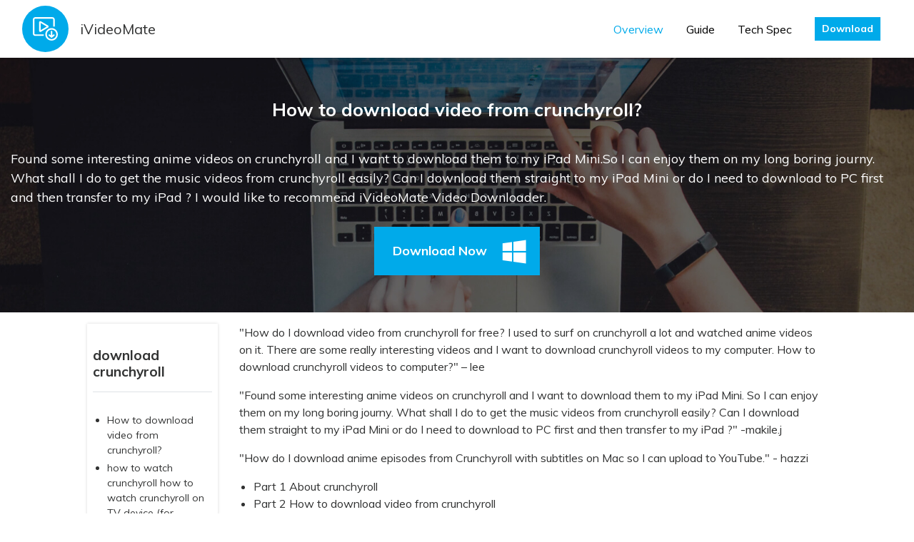

--- FILE ---
content_type: text/html; charset=UTF-8
request_url: https://www.ivideomate.com/download-crunchyroll/how-to-download-video-from-crunchyroll.html
body_size: 6022
content:
<!DOCTYPE html>
<html>
<head>
    <meta charset="utf-8">
    <meta http-equiv="X-UA-Compatible" content="IE=edge">
    <meta name="viewport" content="width=device-width, initial-scale=1">

    <link rel="shortcut icon" href="https://www.ivideomate.com/uploads/images/logo.png" mce_href="https://www.ivideomate.com/uploads/images/logo.png" type="image/x-icon" />
    <meta name="csrf-token" content="8ZjHA1SyBhHc9RmNeB9nnc3ChvsAq63n54GjAdNM">

    <title>How to download video from crunchyroll?</title>
    <meta name="description" content="Found some interesting anime videos on crunchyroll and I want to download them to my iPad Mini.So I can enjoy them on my long boring journy. What shall I do to get the music videos from crunchyroll easily? Can I download them straight to my iPad Mini or do I need to download to PC first and then transfer to my iPad ?  I would like to recommend iVideoMate Video Downloader." />
    <meta name="Keywords" content="How to download video from crunchyroll" />
    <meta name="og:title" content="How to download video from crunchyroll?">
    <meta name="og:description" content="Found some interesting anime videos on crunchyroll and I want to download them to my iPad Mini.So I can enjoy them on my long boring journy. What shall I do to get the music videos from crunchyroll easily? Can I download them straight to my iPad Mini or do I need to download to PC first and then transfer to my iPad ?  I would like to recommend iVideoMate Video Downloader.">

    <link href="/css/app.css" rel="stylesheet">
    <link href="https://www.ivideomate.com/css/global.css" rel="stylesheet">
    <link href="https://www.ivideomate.com/css/app.bundle.css" rel="stylesheet">
            <link rel="canonical" href="https://www.ivideomate.com/download-crunchyroll/how-to-download-video-from-crunchyroll.html" />
    
    <!-- Global site tag (gtag.js) - Google Analytics -->
    <script async src="https://www.googletagmanager.com/gtag/js?id=UA-147972311-1"></script>
    <script>
        window.dataLayer = window.dataLayer || [];
        function gtag(){dataLayer.push(arguments);}
        gtag('js', new Date());

        gtag('config', 'UA-147972311-1');
    </script>
    <script type="text/javascript">
        window.addEventListener('load', function() {
            $('[href$="/MiniInstaller.exe"]').click(function() {
                gtag('event', 'ClickDownload', {
                    'event_category': window.location.href
                })
            });

            $('BuyOneYear').click(function(){
                gtag('event', 'BuyOneYear', {
                    'event_category': 'paypal'
                })
            });
			
			$('BuyLifetime').click(function(){
                gtag('event', 'BuyLifetime', {
                    'event_category': 'paypal'
                })
            });
        });
    </script>
    </head>
<body>
<div id="app">
    <nav class="navbar navbar-expand-lg absolute-top navbar-light bg-light box-shadow">
    <div class="container"> <img src="https://www.ivideomate.com/uploads/images/logo.svg" alt="iVideoMate"><a class="navbar-brand text-dark ml-3" href="/">iVideoMate</a>
        <div class="collapse navbar-collapse" id="navbarSupportedContent">
            <ul class="navbar-nav ml-auto align-items-lg-center">
                <li class="nav-item active"><a class="nav-link" href="/">Overview</a></li>
                <li class="nav-item"><a class="nav-link" href="https://www.ivideomate.com/guide/get-started.html">Guide</a></li>

                <li class="nav-item"><a class="nav-link" href="https://www.ivideomate.com/techSpecs.html">Tech Spec</a></li>
                <li class="nav-item if_btnWin">
                    <span class="nav-link">
                        <a href="https://www.ivideomate.com/Download/MiniInstaller.exe" class="btn btn-sm btn-primary">Download</a>
                    </span>
                </li>
            </ul>
        </div>
    </div>
</nav>        <div class="py-5 " style="background:url(https://www.ivideomate.com/uploads/images/guide-banner-bg.jpg) no-repeat center top; background-size:cover;">
        <div class="container pt-5">
            <div class="d-flex align-items-center justify-content-center" style="min-height:40vh;">
                <div>
                    <h2 class="text-white text-center">How to download video from crunchyroll?</h2>
                    <p class="font-size-large text-white mt-3">Found some interesting anime videos on crunchyroll and I want to download them to my iPad Mini.So I can enjoy them on my long boring journy. What shall I do to get the music videos from crunchyroll easily? Can I download them straight to my iPad Mini or do I need to download to PC first and then transfer to my iPad ?  I would like to recommend iVideoMate Video Downloader.</p>
                    <div class="mt-4 text-center">
                                                    <a href="https://www.ivideomate.com/Download/MiniInstaller.exe" class="btn btn-primary position-relative mx-1 my-1"><span class="pr-5 h6 mb-0">Download Now</span><i class="kv kv-windows h2 translate-right pr-3"></i></a>
                                            </div>
                </div>
            </div>
        </div>
    </div>

    <div class="pb-5">
        <div class="container py-3">
            <div class="row">

                <div class="col-lg-2 mt-5 mt-lg-0 offset-1">
                    <div class="bg-white py-1 px-2" style="box-shadow: 0 0 4px 0 rgba(0, 0, 0, 0.15);">
                        <h4 class="pb-3 border-bottom">download crunchyroll</h4>
                        <div class="accordion" id="accordionTwo">
                            <ul class="small">
                                                                    <li class="my-1"> <a href="https://www.ivideomate.com/download-crunchyroll/how-to-download-video-from-crunchyroll.html">How to download video from crunchyroll?</a></li>
                                                                    <li class="my-1"> <a href="https://www.ivideomate.com/download-crunchyroll/how-to-watch-crunchyroll-on-tv-device-for-example-firestick-xbox-ps4-chromecastroku-xbmc.html">how to watch crunchyroll how to watch crunchyroll on TV device (for example: firestick, XBOX, PS4, chromecast,Roku, XBMC..)?</a></li>
                                                                    <li class="my-1"> <a href="https://www.ivideomate.com/download-crunchyroll/how-do-you-download-anime-episode-from-crunchyroll.html">How do you download anime episode from crunchyroll?</a></li>
                                                                    <li class="my-1"> <a href="https://www.ivideomate.com/download-crunchyroll/how-to-download-videos-and-subtitles-from-crunchyrollincluding-free-way.html">How to download VIDEOS and SUBTITLES from Crunchyroll(including free way)</a></li>
                                                            </ul>
                        </div>
                    </div>
                </div>

                <div class="col-lg-8">
                    <blockquote>
<p>&quot;How do I download video from crunchyroll for free? I used to surf on crunchyroll a lot and watched anime videos on it. There are some really interesting videos and I want to download crunchyroll videos to my computer. How to download crunchyroll videos to computer?&quot; – lee</p>
</blockquote>
<blockquote>
<p>&quot;Found some interesting anime videos on crunchyroll and I want to download them to my iPad Mini.
So I can enjoy them on my long boring journy. What shall I do to get the music videos from crunchyroll easily? Can I download them straight to my iPad Mini or do I need to download to PC first and then transfer to my iPad ?&quot; -makile.j</p>
</blockquote>
<blockquote>
<p>&quot;How do I download anime episodes from Crunchyroll with subtitles on Mac so I can upload to YouTube.&quot; - hazzi</p>
</blockquote>
<ul>
<li><a href="#part-1-about-crunchyroll">Part 1 About crunchyroll</a></li>
<li><a href="#part-2-how-to-download-video-from-crunchyroll">Part 2 How to download video from crunchyroll</a></li>
<li><a href="#part-3-another-three-way-to-download-video-crunchyroll">Part 3 Another three way to download video crunchyroll</a></li>
</ul>
<h2 id="part-1-about-crunchyroll">Part 1 About crunchyroll</h2>
<p>   Anime fans are well aware of the existence of Crunchyroll, probably the world’s foremost anime site. Crunchyroll is a prime destination for watching Japanese anime in HD, and probably has more streaming anime content than any other site. Many of the shows are available for free, while other shows require a Crunchyroll subscription, available for $7.99/month with a 2-week free trial. However, as with many streaming services, there are times when users want to actually download content to their own devices rather than rely on an Internet connection. Perhaps you don’t have WiFi at home, or are going to be in an area with no service for some time and want to take some quality anime with you.</p>
<div align="center">
    <img alt="copy crunchyroll url link" src="/uploads/images/crunchyroll.jpg">
</div>
<h2 id="part-2-how-to-download-video-from-crunchyroll">Part 2 How to download video from crunchyroll</h2>
<h3 id="use-ivideomate-crunchyroll-downloader">Use iVideoMate crunchyroll downloader</h3>
<blockquote>
<ul>
<li>Support free downloading videos from more than 1,000 websites without any advertisements interrupting.</li>
<li>Download Niconico or other online videos to MP4, WebM, and 3GP in 144p, 240p, 360p, 720p, 1080p, 2K, 4K, 8k quality.</li>
<li>Provide audio quality such as 64kbps, 96kbps, 128kbps, 256kbps, and 320kbps.</li>
</ul>
</blockquote>
<p><strong>Step 1.</strong>  If you do not have iVideoMate Video Downloader installed, you can download and install it from <a href="/download/MiniInstaller.exe"><strong>here</strong></a>. Once you’ve downloaded it, run the installer by double-clicking the downloaded file. It is compatible with Windows.</p>
<div align="center">
    <img alt="install crunchyroll video downloader" src="/uploads/images/install1.jpg">
</div> 
<p><strong>Step 2.</strong> Launch iVideoMate Video Downloader.</p>
<div align="center">
    <img alt="Launch iVideoMate Video Downloader." src="/uploads/images/launch-icon.jpg">
</div>
<p><strong>Step 3.</strong> Go to the crunchyroll video you want to download and get the link. Copy the link in the address bar.</p>
<div align="center">
    <img alt="copy crunchyroll url link" src="/uploads/images/copy-crunchyroll-url.jpg">
</div>
<p><strong>Step 3.</strong> Go back to iVideoMate Video downloader and Click the &quot;Paste URL&quot; button .</p>
<div align="center">
    <img alt="select video format and quality  to download crunchyroll video to local" src="/uploads/images/pasteURL.jpg">
</div> 
<p><strong>Step 4.</strong> Then start downloading from crunchyroll . After the download is complete, you can find the video you downloaded on the &quot;Complete&quot; tab.</p>
<div align="center">
    <img alt="click 'Complete' to find crunchyroll video you downloaded" src="/uploads/images/downloadedvideolist.jpg" width="50%">
</div>       
<p><a href="download/MiniInstaller.exe"><strong>Click here to start downloading Videos from crunchyroll .</strong></a></p>
<h2 id="part-3-another-three-way-to-download-video-crunchyroll">Part 3 Another three way to download video crunchyroll</h2>
<h3 id="leawo-video-converter-ultimate">Leawo Video Converter Ultimate</h3>
<p>   &quot;This is another package that includes a broad range of features, including compatibility with several different streaming sites, although not as many as some here, a wide range of conversion options ensuring the downloaded video will play on the intended device and the ability to create DVDs from your downloaded media. Whilst it is the only package here offering that DVD burning ability, and it has a very nice user interface that is relatively easy to use, it is lacking in the number of sites it can download from and in the resolution range it can handle when compared to some here.
&quot;</p>
<div align="center">
    <img alt="Leawo Video Converter Ultimate to download video from crunchyroll" src="/uploads/images/freemake-video-downloader.jpg">
</div>   
<h3 id="catchvideohttpscatchvideonet">CatchVideo(<a href="https://catchvideo.net/">https://catchvideo.net/</a>)</h3>
<p>   Another way to download Crunchyroll videos is to use an online video download service. There are a lot of them out there, however, one that we find one of the best is Catch Video. It is simple to use and comes with no hassles of any kind. All that you have to do is to go to their site, paste the video link and hit Download.</p>
<div align="center">
    <img alt="uses saveFrom to download crunchyroll video " src="/uploads/images/catchvideo-net.jpg">
</div>   
<h3 id="savevid">SaveVid</h3>
<p>    &quot;SaveVid is a website to download music from crunchyroll that requires the URL of the songs that you need to download from crunchyroll. Copy and paste the URL of your favorite videos and songs in SaveVid and start downloading instantly. You do not have to try too hard to browse and save videos using the website. In the library of the website you can find a lot of popular songs and music that you can download for free.&quot;</p>
<div align="center">
    <img alt="Fastest Tube crunchyroll Downloader" src="/uploads/images/savevid.jpg" width="50%" >
</div>
<h3 id="4k-download">4K Download</h3>
<p>    &quot;4K Download offers a variety of features, starting with the ability to download any file from crunchyroll, SoundCloud, Vimeo or Vevo and convert it into either MP3, M4A, or OGG format. While you are only allowed 25 downloads per day on the website, there are desktop applications you can grab for free, including the 4K Video Converter, 4K Video and YouTube to MP3, 4K Stogram for Instagram photos, and even a 4K Slideshow Maker.&quot;</p>
<div align="center">
    <img alt="Fastest Tube crunchyroll Downloader" src="/uploads/images/4k-video-downloader.jpg" width="40%" >
</div>
                </div>
            </div>
        </div>
    </div>

            <div class="container">
            <div class="w-100 bg-white mb-3 mr-5">
                <h4 class="pb-3 border-bottom">Related Articles</h4>
                <ui class="row accordion" id="accordionTwo">
                                            <li class="my-1 col-5 py-1 offset-1"> <a href="https://www.ivideomate.com/download-crunchyroll/how-to-download-video-from-crunchyroll.html" class="font-size-large">How to download video from crunchyroll?</a></li>
                                            <li class="my-1 col-5 py-1 offset-1"> <a href="https://www.ivideomate.com/download-crunchyroll/how-to-watch-crunchyroll-on-tv-device-for-example-firestick-xbox-ps4-chromecastroku-xbmc.html" class="font-size-large">how to watch crunchyroll on TV device (for example: firestick, XBOX, PS4, chromecast,Roku, XBMC..)?</a></li>
                                            <li class="my-1 col-5 py-1 offset-1"> <a href="https://www.ivideomate.com/download-crunchyroll/how-do-you-download-anime-episode-from-crunchyroll.html" class="font-size-large">How do you download anime episode from crunchyroll?</a></li>
                                            <li class="my-1 col-5 py-1 offset-1"> <a href="https://www.ivideomate.com/download-crunchyroll/how-to-download-videos-and-subtitles-from-crunchyrollincluding-free-way.html" class="font-size-large">How to download VIDEOS and SUBTITLES from Crunchyroll(including free way)</a></li>
                                    </ui>
            </div>
        </div>
    
    <div class="py-4">
        <div class="container">
            <div><a href="/"><i class="kv h4 kv-home text-primary"></i></a> &gt; <a href="https://www.ivideomate.com/topic/download-crunchyroll.html">download crunchyroll</a> &gt; How to download video from crunchyroll?: How to download video from crunchyroll?</div>
        </div>
    </div>

    <div class="pb-2 bg-grayf6">
        <div class="container">
            <div class="w-100">
                <div class="bg-white px-3 px-lg-5 py-2 py-lg-3" style="box-shadow: rgba(0, 0, 0, 0.15) 0px 0px 4px 0px;">
                    <div class="row align-items-center">
                        <div class="col-2 mr-0 offset-1">
                            <a href="/"><img src="https://www.ivideomate.com/uploads/images/productbox.jpg" width="70%" alt="iVideoMate Video Downloader"></a>
                        </div>
                        <div class="col-6 mt-2 mt-md-0 text-md-left ml-0">
                            <div class="text-center">
                                <h5>
                                    <a href="/">iVideoMate Video Downloader</a>
                                </h5>
                            </div>
                            <p class="mt-1 text-gray77">
                                iVideoMate Video Downloader allows you to download videos from more than 10,000 video-sharing sites (explicit), including YouTube, Facebook, Netflix, Vimeo, Vevo, CBS, Twitter, Lynda , Instagram, etc.
                            </p>
                        </div>
                        <div class="col-2 mt-3 text-center">
                                                            <a href="https://www.ivideomate.com/Download/MiniInstaller.exe" class="btn btn-primary position-relative mx-1 my-1"><span class="pr-5 h6 mb-0">Download Now</span><i class="kv kv-windows h2 translate-right pr-3"></i></a>
                                                    </div>
                    </div>
                </div>
            </div>
        </div>
    </div>

    <div class="py-5 bg-grayf7">
        <div class="container py-3">
            <h2 class="text-primary">All Topics</h2>
            <div class="row mt-4">
                                    <div class="col-6 col-md-4 col-lg-3 py-1"><a href="https://www.ivideomate.com/topic/Download-youtube-videos.html">Download youtube videos</a></div>
                                    <div class="col-6 col-md-4 col-lg-3 py-1"><a href="https://www.ivideomate.com/topic/download-facebook-videos.html">download facebook videos</a></div>
                                    <div class="col-6 col-md-4 col-lg-3 py-1"><a href="https://www.ivideomate.com/topic/download-from-soundcloud.html">download from soundcloud</a></div>
                                    <div class="col-6 col-md-4 col-lg-3 py-1"><a href="https://www.ivideomate.com/topic/Download-youtube-audio.html">Download youtube audio</a></div>
                                    <div class="col-6 col-md-4 col-lg-3 py-1"><a href="https://www.ivideomate.com/topic/Download-from-vimeo.html">Download from vimeo</a></div>
                                    <div class="col-6 col-md-4 col-lg-3 py-1"><a href="https://www.ivideomate.com/topic/download-twitch.html">download twitch</a></div>
                                    <div class="col-6 col-md-4 col-lg-3 py-1"><a href="https://www.ivideomate.com/topic/download-vimeo.html">download youtube playlist</a></div>
                                    <div class="col-6 col-md-4 col-lg-3 py-1"><a href="https://www.ivideomate.com/topic/download-dailymotion-videos.html">download dailymotion videos</a></div>
                                    <div class="col-6 col-md-4 col-lg-3 py-1"><a href="https://www.ivideomate.com/topic/download-from-mixcloud.html">download from mixcloud</a></div>
                                    <div class="col-6 col-md-4 col-lg-3 py-1"><a href="https://www.ivideomate.com/topic/download-ok.html">download ok.ru</a></div>
                                    <div class="col-6 col-md-4 col-lg-3 py-1"><a href="https://www.ivideomate.com/topic/download-openload.html">download openload</a></div>
                                    <div class="col-6 col-md-4 col-lg-3 py-1"><a href="https://www.ivideomate.com/topic/download-bing.html">download bing</a></div>
                                    <div class="col-6 col-md-4 col-lg-3 py-1"><a href="https://www.ivideomate.com/topic/download-powtoon.html">download powtoon</a></div>
                                    <div class="col-6 col-md-4 col-lg-3 py-1"><a href="https://www.ivideomate.com/topic/download-from-nicovideo.html">download from nicovideo</a></div>
                                    <div class="col-6 col-md-4 col-lg-3 py-1"><a href="https://www.ivideomate.com/topic/Netflix-video-downloader.html">Netflix video downloader</a></div>
                                    <div class="col-6 col-md-4 col-lg-3 py-1"><a href="https://www.ivideomate.com/topic/bilibili-Download.html">bilibili Download</a></div>
                                    <div class="col-6 col-md-4 col-lg-3 py-1"><a href="https://www.ivideomate.com/topic/download-aol.html">download aol</a></div>
                                    <div class="col-6 col-md-4 col-lg-3 py-1"><a href="https://www.ivideomate.com/topic/download-viki.html">Download viki videos</a></div>
                                    <div class="col-6 col-md-4 col-lg-3 py-1"><a href="https://www.ivideomate.com/topic/download-vevo.html">download vevo</a></div>
                                    <div class="col-6 col-md-4 col-lg-3 py-1"><a href="https://www.ivideomate.com/topic/download-cbs.html">download cbs</a></div>
                                    <div class="col-6 col-md-4 col-lg-3 py-1"><a href="https://www.ivideomate.com/topic/download-streamango.html">download streamango</a></div>
                                    <div class="col-6 col-md-4 col-lg-3 py-1"><a href="https://www.ivideomate.com/topic/discovery-channel-download.html">discovery channel download</a></div>
                                    <div class="col-6 col-md-4 col-lg-3 py-1"><a href="https://www.ivideomate.com/topic/download-espn.html">download espn</a></div>
                                    <div class="col-6 col-md-4 col-lg-3 py-1"><a href="https://www.ivideomate.com/topic/download-metacafe-videos.html">download metacafe videos</a></div>
                                    <div class="col-6 col-md-4 col-lg-3 py-1"><a href="https://www.ivideomate.com/topic/download-crunchyroll.html">download crunchyroll</a></div>
                                    <div class="col-6 col-md-4 col-lg-3 py-1"><a href="https://www.ivideomate.com/topic/download-jibjab-videos.html">download jibjab videos</a></div>
                                    <div class="col-6 col-md-4 col-lg-3 py-1"><a href="https://www.ivideomate.com/topic/download-cnn.html">download cnn</a></div>
                                    <div class="col-6 col-md-4 col-lg-3 py-1"><a href="https://www.ivideomate.com/topic/download-toggle-video.html">download toggle video</a></div>
                                    <div class="col-6 col-md-4 col-lg-3 py-1"><a href="https://www.ivideomate.com/topic/download-photobucket.html">download photobucket</a></div>
                                    <div class="col-6 col-md-4 col-lg-3 py-1"><a href="https://www.ivideomate.com/topic/download-hudl-videos.html">download hudl videos</a></div>
                                    <div class="col-6 col-md-4 col-lg-3 py-1"><a href="https://www.ivideomate.com/topic/download-mtv-videos.html">download mtv videos</a></div>
                                    <div class="col-6 col-md-4 col-lg-3 py-1"><a href="https://www.ivideomate.com/topic/download-imdb-videos.html">download imdb videos</a></div>
                                    <div class="col-6 col-md-4 col-lg-3 py-1"><a href="https://www.ivideomate.com/topic/download-break.html">download break</a></div>
                                    <div class="col-6 col-md-4 col-lg-3 py-1"><a href="https://www.ivideomate.com/topic/ustream-download.html">ustream download</a></div>
                                    <div class="col-6 col-md-4 col-lg-3 py-1"><a href="https://www.ivideomate.com/topic/download-liveleak.html">download liveleak</a></div>
                                    <div class="col-6 col-md-4 col-lg-3 py-1"><a href="https://www.ivideomate.com/topic/download-veoh.html">download veoh</a></div>
                                    <div class="col-6 col-md-4 col-lg-3 py-1"><a href="https://www.ivideomate.com/topic/download-kisscartoon.html">download kisscartoon</a></div>
                                    <div class="col-6 col-md-4 col-lg-3 py-1"><a href="https://www.ivideomate.com/topic/video-download.html">Video Download</a></div>
                            </div>
        </div>
    </div>
    <footer class="bg-dark">
    <div class="container py-4">
        <div class="row">
            <div class="col-lg-3 py-2">
                <div class="d-flex align-items-center mb-4">
                    <img src="https://www.ivideomate.com/uploads/images/smallLogo.png" alt="iVideoMate"> <label class="font-size-large text-white ml-2 font-weight-bold">iVideoMate</label>
                </div>
                <div class="">
                    <p class="text-light mb-2">Follow us</p>
                    <div class="mb-4">
                        <a href="/" class="mx-1" target="_blank" rel="nofollow"><i class="h5 kv kv-facebook"></i></a>
                        <a href="/" class="mx-1" target="_blank" rel="nofollow"><i class="h5 kv kv-twitter"></i></a>
                        <a href="/" class="mx-1" target="_blank" rel="nofollow"><i class="h5 kv kv-google-plus"></i></a>
                    </div>
                </div>
            </div>
            <div class="col-lg-8 py-2 offset-lg-1">
                <div class="row font-weight-light" id="foot-accordion">
                    <div class="col-lg-4 pb-1">
                        <a href="javascript:;" class="d-block pb-4 font-weight-bold" id="foot-menu-1" data-toggle="collapse" data-target="#foot-collapse-1" aria-expanded="false" aria-controls="foot-collapse-1">Top5 topics</a>
                        <ul class="small-xs text-grayc8 collapse d-lg-block" id="foot-collapse-1" aria-labelledby="foot-menu-1" data-parent="#foot-accordion">
                            <li><a href="/topic/Download-youtube-videos.html">Download from youtube</a></li>
                            <li><a href="/topic/Netflix-video-downloader.html">Netflix video download</a></li>
                            <li><a href="/topic/download-facebook-videos.html">Download facebook videos</a></li>
                            <li><a href="/topic/download-from-soundcloud.html">Download from soundcloud</a></li>
                            <li><a href="/topic/Download-from-vimeo.html">Download from vimeo</a></li>
                        </ul>
                    </div>
                    <div class="col-lg-4 pb-1">
                        <a href="javascript:;" class="d-block pb-4 font-weight-bold" id="foot-menu-2" data-toggle="collapse" data-target="#foot-collapse-2" aria-expanded="false" aria-controls="foot-collapse-2">Support</a>
                        <ul class="small-xs text-grayc8 collapse d-lg-block" id="foot-collapse-2" aria-labelledby="foot-menu-2" data-parent="#foot-accordion">
                            <li><a href="https://www.ivideomate.com/contact_us">Contact Us</a></li>
                            <li><a href="https://www.ivideomate.com/guide/get-started.html">How-tos</a></li>
                            <li><a href="https://www.ivideomate.com/other/refund-policy.html" target="_blank" rel="nofollow">Refund Policy</a></li>
                            <li><a href="https://www.ivideomate.com/checkout.html?id=2">buy now</a></li>
                        </ul>
                    </div>
                    <div class="col-lg-4 pb-1">
                        <a href="javascript:;" class="d-block pb-4 font-weight-bold" id="foot-menu-3" data-toggle="collapse" data-target="#foot-collapse-3" aria-expanded="false" aria-controls="foot-collapse-3">About</a>
                        <ul class="small-xs text-grayc8 collapse d-lg-block" id="foot-collapse-3" aria-labelledby="foot-menu-3" data-parent="#foot-accordion">
                            <li><a href="https://www.ivideomate.com/other/about-us.html" target="_blank">About Us</a></li>
                            <li><a href="https://www.ivideomate.com/other/terms-conditions.html" rel="nofollow">Terms &amp; Conditions </a></li>
                            <li><a href="https://www.ivideomate.com/other/privacy.html" rel="nofollow">Privacy</a></li>
                            <li><a href="https://www.ivideomate.com/other/cookies-policy.html" rel="nofollow">Cookies Policy </a></li>
							<li><a href="http://www.onlinefreeconvert.com/" rel="nofollow" target="_blank">Free Online Converter </a></li>
                        </ul>
                    </div>
                </div>
            </div>
        </div>
    </div>
    <hr class="my-0" style="border-top:1px solid #777;">
    <div class="text-center font-weight-light">
        <div class="small text-gray44 py-3">
            <div style="color:#777;"> Browser compatibility : IE/Firefox/Chrome/Opera/Safari/Maxthon/Netscape | Copyright © 2019 iVideoMate. All Rights Reserved. </div>
        </div>
    </div>
</footer></div>
<!-- JS 脚本 -->
<script src="/js/app.js"></script>
</body>
</html>

--- FILE ---
content_type: application/javascript
request_url: https://www.ivideomate.com/js/app.js
body_size: 116345
content:
!function(e){var t={};function n(r){if(t[r])return t[r].exports;var i=t[r]={i:r,l:!1,exports:{}};return e[r].call(i.exports,i,i.exports,n),i.l=!0,i.exports}n.m=e,n.c=t,n.d=function(e,t,r){n.o(e,t)||Object.defineProperty(e,t,{enumerable:!0,get:r})},n.r=function(e){"undefined"!=typeof Symbol&&Symbol.toStringTag&&Object.defineProperty(e,Symbol.toStringTag,{value:"Module"}),Object.defineProperty(e,"__esModule",{value:!0})},n.t=function(e,t){if(1&t&&(e=n(e)),8&t)return e;if(4&t&&"object"==typeof e&&e&&e.__esModule)return e;var r=Object.create(null);if(n.r(r),Object.defineProperty(r,"default",{enumerable:!0,value:e}),2&t&&"string"!=typeof e)for(var i in e)n.d(r,i,function(t){return e[t]}.bind(null,i));return r},n.n=function(e){var t=e&&e.__esModule?function(){return e.default}:function(){return e};return n.d(t,"a",t),t},n.o=function(e,t){return Object.prototype.hasOwnProperty.call(e,t)},n.p="/",n(n.s=11)}([function(e,t,n){"use strict";var r=n(5),i=n(19),o=Object.prototype.toString;function a(e){return"[object Array]"===o.call(e)}function s(e){return null!==e&&"object"==typeof e}function u(e){return"[object Function]"===o.call(e)}function c(e,t){if(null!=e)if("object"!=typeof e&&(e=[e]),a(e))for(var n=0,r=e.length;n<r;n++)t.call(null,e[n],n,e);else for(var i in e)Object.prototype.hasOwnProperty.call(e,i)&&t.call(null,e[i],i,e)}e.exports={isArray:a,isArrayBuffer:function(e){return"[object ArrayBuffer]"===o.call(e)},isBuffer:i,isFormData:function(e){return"undefined"!=typeof FormData&&e instanceof FormData},isArrayBufferView:function(e){return"undefined"!=typeof ArrayBuffer&&ArrayBuffer.isView?ArrayBuffer.isView(e):e&&e.buffer&&e.buffer instanceof ArrayBuffer},isString:function(e){return"string"==typeof e},isNumber:function(e){return"number"==typeof e},isObject:s,isUndefined:function(e){return void 0===e},isDate:function(e){return"[object Date]"===o.call(e)},isFile:function(e){return"[object File]"===o.call(e)},isBlob:function(e){return"[object Blob]"===o.call(e)},isFunction:u,isStream:function(e){return s(e)&&u(e.pipe)},isURLSearchParams:function(e){return"undefined"!=typeof URLSearchParams&&e instanceof URLSearchParams},isStandardBrowserEnv:function(){return("undefined"==typeof navigator||"ReactNative"!==navigator.product)&&"undefined"!=typeof window&&"undefined"!=typeof document},forEach:c,merge:function e(){var t={};function n(n,r){"object"==typeof t[r]&&"object"==typeof n?t[r]=e(t[r],n):t[r]=n}for(var r=0,i=arguments.length;r<i;r++)c(arguments[r],n);return t},extend:function(e,t,n){return c(t,function(t,i){e[i]=n&&"function"==typeof t?r(t,n):t}),e},trim:function(e){return e.replace(/^\s*/,"").replace(/\s*$/,"")}}},function(e,t){var n;n=function(){return this}();try{n=n||new Function("return this")()}catch(e){"object"==typeof window&&(n=window)}e.exports=n},function(e,t,n){"use strict";(function(t){var r=n(0),i=n(21),o={"Content-Type":"application/x-www-form-urlencoded"};function a(e,t){!r.isUndefined(e)&&r.isUndefined(e["Content-Type"])&&(e["Content-Type"]=t)}var s,u={adapter:("undefined"!=typeof XMLHttpRequest?s=n(7):void 0!==t&&(s=n(7)),s),transformRequest:[function(e,t){return i(t,"Content-Type"),r.isFormData(e)||r.isArrayBuffer(e)||r.isBuffer(e)||r.isStream(e)||r.isFile(e)||r.isBlob(e)?e:r.isArrayBufferView(e)?e.buffer:r.isURLSearchParams(e)?(a(t,"application/x-www-form-urlencoded;charset=utf-8"),e.toString()):r.isObject(e)?(a(t,"application/json;charset=utf-8"),JSON.stringify(e)):e}],transformResponse:[function(e){if("string"==typeof e)try{e=JSON.parse(e)}catch(e){}return e}],timeout:0,xsrfCookieName:"XSRF-TOKEN",xsrfHeaderName:"X-XSRF-TOKEN",maxContentLength:-1,validateStatus:function(e){return e>=200&&e<300}};u.headers={common:{Accept:"application/json, text/plain, */*"}},r.forEach(["delete","get","head"],function(e){u.headers[e]={}}),r.forEach(["post","put","patch"],function(e){u.headers[e]=r.merge(o)}),e.exports=u}).call(this,n(6))},function(e,t,n){"use strict";n.r(t),function(e){for(var n="undefined"!=typeof window&&"undefined"!=typeof document,r=["Edge","Trident","Firefox"],i=0,o=0;o<r.length;o+=1)if(n&&navigator.userAgent.indexOf(r[o])>=0){i=1;break}var a=n&&window.Promise?function(e){var t=!1;return function(){t||(t=!0,window.Promise.resolve().then(function(){t=!1,e()}))}}:function(e){var t=!1;return function(){t||(t=!0,setTimeout(function(){t=!1,e()},i))}};function s(e){return e&&"[object Function]"==={}.toString.call(e)}function u(e,t){if(1!==e.nodeType)return[];var n=e.ownerDocument.defaultView.getComputedStyle(e,null);return t?n[t]:n}function c(e){return"HTML"===e.nodeName?e:e.parentNode||e.host}function l(e){if(!e)return document.body;switch(e.nodeName){case"HTML":case"BODY":return e.ownerDocument.body;case"#document":return e.body}var t=u(e),n=t.overflow,r=t.overflowX,i=t.overflowY;return/(auto|scroll|overlay)/.test(n+i+r)?e:l(c(e))}var f=n&&!(!window.MSInputMethodContext||!document.documentMode),p=n&&/MSIE 10/.test(navigator.userAgent);function d(e){return 11===e?f:10===e?p:f||p}function h(e){if(!e)return document.documentElement;for(var t=d(10)?document.body:null,n=e.offsetParent||null;n===t&&e.nextElementSibling;)n=(e=e.nextElementSibling).offsetParent;var r=n&&n.nodeName;return r&&"BODY"!==r&&"HTML"!==r?-1!==["TH","TD","TABLE"].indexOf(n.nodeName)&&"static"===u(n,"position")?h(n):n:e?e.ownerDocument.documentElement:document.documentElement}function v(e){return null!==e.parentNode?v(e.parentNode):e}function g(e,t){if(!(e&&e.nodeType&&t&&t.nodeType))return document.documentElement;var n=e.compareDocumentPosition(t)&Node.DOCUMENT_POSITION_FOLLOWING,r=n?e:t,i=n?t:e,o=document.createRange();o.setStart(r,0),o.setEnd(i,0);var a,s,u=o.commonAncestorContainer;if(e!==u&&t!==u||r.contains(i))return"BODY"===(s=(a=u).nodeName)||"HTML"!==s&&h(a.firstElementChild)!==a?h(u):u;var c=v(e);return c.host?g(c.host,t):g(e,v(t).host)}function m(e){var t="top"===(arguments.length>1&&void 0!==arguments[1]?arguments[1]:"top")?"scrollTop":"scrollLeft",n=e.nodeName;if("BODY"===n||"HTML"===n){var r=e.ownerDocument.documentElement;return(e.ownerDocument.scrollingElement||r)[t]}return e[t]}function y(e,t){var n="x"===t?"Left":"Top",r="Left"===n?"Right":"Bottom";return parseFloat(e["border"+n+"Width"],10)+parseFloat(e["border"+r+"Width"],10)}function _(e,t,n,r){return Math.max(t["offset"+e],t["scroll"+e],n["client"+e],n["offset"+e],n["scroll"+e],d(10)?parseInt(n["offset"+e])+parseInt(r["margin"+("Height"===e?"Top":"Left")])+parseInt(r["margin"+("Height"===e?"Bottom":"Right")]):0)}function b(e){var t=e.body,n=e.documentElement,r=d(10)&&getComputedStyle(n);return{height:_("Height",t,n,r),width:_("Width",t,n,r)}}var w=function(e,t){if(!(e instanceof t))throw new TypeError("Cannot call a class as a function")},E=function(){function e(e,t){for(var n=0;n<t.length;n++){var r=t[n];r.enumerable=r.enumerable||!1,r.configurable=!0,"value"in r&&(r.writable=!0),Object.defineProperty(e,r.key,r)}}return function(t,n,r){return n&&e(t.prototype,n),r&&e(t,r),t}}(),T=function(e,t,n){return t in e?Object.defineProperty(e,t,{value:n,enumerable:!0,configurable:!0,writable:!0}):e[t]=n,e},C=Object.assign||function(e){for(var t=1;t<arguments.length;t++){var n=arguments[t];for(var r in n)Object.prototype.hasOwnProperty.call(n,r)&&(e[r]=n[r])}return e};function x(e){return C({},e,{right:e.left+e.width,bottom:e.top+e.height})}function A(e){var t={};try{if(d(10)){t=e.getBoundingClientRect();var n=m(e,"top"),r=m(e,"left");t.top+=n,t.left+=r,t.bottom+=n,t.right+=r}else t=e.getBoundingClientRect()}catch(e){}var i={left:t.left,top:t.top,width:t.right-t.left,height:t.bottom-t.top},o="HTML"===e.nodeName?b(e.ownerDocument):{},a=o.width||e.clientWidth||i.right-i.left,s=o.height||e.clientHeight||i.bottom-i.top,c=e.offsetWidth-a,l=e.offsetHeight-s;if(c||l){var f=u(e);c-=y(f,"x"),l-=y(f,"y"),i.width-=c,i.height-=l}return x(i)}function S(e,t){var n=arguments.length>2&&void 0!==arguments[2]&&arguments[2],r=d(10),i="HTML"===t.nodeName,o=A(e),a=A(t),s=l(e),c=u(t),f=parseFloat(c.borderTopWidth,10),p=parseFloat(c.borderLeftWidth,10);n&&i&&(a.top=Math.max(a.top,0),a.left=Math.max(a.left,0));var h=x({top:o.top-a.top-f,left:o.left-a.left-p,width:o.width,height:o.height});if(h.marginTop=0,h.marginLeft=0,!r&&i){var v=parseFloat(c.marginTop,10),g=parseFloat(c.marginLeft,10);h.top-=f-v,h.bottom-=f-v,h.left-=p-g,h.right-=p-g,h.marginTop=v,h.marginLeft=g}return(r&&!n?t.contains(s):t===s&&"BODY"!==s.nodeName)&&(h=function(e,t){var n=arguments.length>2&&void 0!==arguments[2]&&arguments[2],r=m(t,"top"),i=m(t,"left"),o=n?-1:1;return e.top+=r*o,e.bottom+=r*o,e.left+=i*o,e.right+=i*o,e}(h,t)),h}function O(e){if(!e||!e.parentElement||d())return document.documentElement;for(var t=e.parentElement;t&&"none"===u(t,"transform");)t=t.parentElement;return t||document.documentElement}function D(e,t,n,r){var i=arguments.length>4&&void 0!==arguments[4]&&arguments[4],o={top:0,left:0},a=i?O(e):g(e,t);if("viewport"===r)o=function(e){var t=arguments.length>1&&void 0!==arguments[1]&&arguments[1],n=e.ownerDocument.documentElement,r=S(e,n),i=Math.max(n.clientWidth,window.innerWidth||0),o=Math.max(n.clientHeight,window.innerHeight||0),a=t?0:m(n),s=t?0:m(n,"left");return x({top:a-r.top+r.marginTop,left:s-r.left+r.marginLeft,width:i,height:o})}(a,i);else{var s=void 0;"scrollParent"===r?"BODY"===(s=l(c(t))).nodeName&&(s=e.ownerDocument.documentElement):s="window"===r?e.ownerDocument.documentElement:r;var f=S(s,a,i);if("HTML"!==s.nodeName||function e(t){var n=t.nodeName;if("BODY"===n||"HTML"===n)return!1;if("fixed"===u(t,"position"))return!0;var r=c(t);return!!r&&e(r)}(a))o=f;else{var p=b(e.ownerDocument),d=p.height,h=p.width;o.top+=f.top-f.marginTop,o.bottom=d+f.top,o.left+=f.left-f.marginLeft,o.right=h+f.left}}var v="number"==typeof(n=n||0);return o.left+=v?n:n.left||0,o.top+=v?n:n.top||0,o.right-=v?n:n.right||0,o.bottom-=v?n:n.bottom||0,o}function I(e,t,n,r,i){var o=arguments.length>5&&void 0!==arguments[5]?arguments[5]:0;if(-1===e.indexOf("auto"))return e;var a=D(n,r,o,i),s={top:{width:a.width,height:t.top-a.top},right:{width:a.right-t.right,height:a.height},bottom:{width:a.width,height:a.bottom-t.bottom},left:{width:t.left-a.left,height:a.height}},u=Object.keys(s).map(function(e){return C({key:e},s[e],{area:(t=s[e],t.width*t.height)});var t}).sort(function(e,t){return t.area-e.area}),c=u.filter(function(e){var t=e.width,r=e.height;return t>=n.clientWidth&&r>=n.clientHeight}),l=c.length>0?c[0].key:u[0].key,f=e.split("-")[1];return l+(f?"-"+f:"")}function N(e,t,n){var r=arguments.length>3&&void 0!==arguments[3]?arguments[3]:null;return S(n,r?O(t):g(t,n),r)}function k(e){var t=e.ownerDocument.defaultView.getComputedStyle(e),n=parseFloat(t.marginTop||0)+parseFloat(t.marginBottom||0),r=parseFloat(t.marginLeft||0)+parseFloat(t.marginRight||0);return{width:e.offsetWidth+r,height:e.offsetHeight+n}}function L(e){var t={left:"right",right:"left",bottom:"top",top:"bottom"};return e.replace(/left|right|bottom|top/g,function(e){return t[e]})}function j(e,t,n){n=n.split("-")[0];var r=k(e),i={width:r.width,height:r.height},o=-1!==["right","left"].indexOf(n),a=o?"top":"left",s=o?"left":"top",u=o?"height":"width",c=o?"width":"height";return i[a]=t[a]+t[u]/2-r[u]/2,i[s]=n===s?t[s]-r[c]:t[L(s)],i}function R(e,t){return Array.prototype.find?e.find(t):e.filter(t)[0]}function P(e,t,n){return(void 0===n?e:e.slice(0,function(e,t,n){if(Array.prototype.findIndex)return e.findIndex(function(e){return e[t]===n});var r=R(e,function(e){return e[t]===n});return e.indexOf(r)}(e,"name",n))).forEach(function(e){e.function&&console.warn("`modifier.function` is deprecated, use `modifier.fn`!");var n=e.function||e.fn;e.enabled&&s(n)&&(t.offsets.popper=x(t.offsets.popper),t.offsets.reference=x(t.offsets.reference),t=n(t,e))}),t}function $(e,t){return e.some(function(e){var n=e.name;return e.enabled&&n===t})}function H(e){for(var t=[!1,"ms","Webkit","Moz","O"],n=e.charAt(0).toUpperCase()+e.slice(1),r=0;r<t.length;r++){var i=t[r],o=i?""+i+n:e;if(void 0!==document.body.style[o])return o}return null}function M(e){var t=e.ownerDocument;return t?t.defaultView:window}function F(e,t,n,r){n.updateBound=r,M(e).addEventListener("resize",n.updateBound,{passive:!0});var i=l(e);return function e(t,n,r,i){var o="BODY"===t.nodeName,a=o?t.ownerDocument.defaultView:t;a.addEventListener(n,r,{passive:!0}),o||e(l(a.parentNode),n,r,i),i.push(a)}(i,"scroll",n.updateBound,n.scrollParents),n.scrollElement=i,n.eventsEnabled=!0,n}function W(){var e,t;this.state.eventsEnabled&&(cancelAnimationFrame(this.scheduleUpdate),this.state=(e=this.reference,t=this.state,M(e).removeEventListener("resize",t.updateBound),t.scrollParents.forEach(function(e){e.removeEventListener("scroll",t.updateBound)}),t.updateBound=null,t.scrollParents=[],t.scrollElement=null,t.eventsEnabled=!1,t))}function B(e){return""!==e&&!isNaN(parseFloat(e))&&isFinite(e)}function U(e,t){Object.keys(t).forEach(function(n){var r="";-1!==["width","height","top","right","bottom","left"].indexOf(n)&&B(t[n])&&(r="px"),e.style[n]=t[n]+r})}var q=n&&/Firefox/i.test(navigator.userAgent);function V(e,t,n){var r=R(e,function(e){return e.name===t}),i=!!r&&e.some(function(e){return e.name===n&&e.enabled&&e.order<r.order});if(!i){var o="`"+t+"`",a="`"+n+"`";console.warn(a+" modifier is required by "+o+" modifier in order to work, be sure to include it before "+o+"!")}return i}var z=["auto-start","auto","auto-end","top-start","top","top-end","right-start","right","right-end","bottom-end","bottom","bottom-start","left-end","left","left-start"],G=z.slice(3);function K(e){var t=arguments.length>1&&void 0!==arguments[1]&&arguments[1],n=G.indexOf(e),r=G.slice(n+1).concat(G.slice(0,n));return t?r.reverse():r}var X={FLIP:"flip",CLOCKWISE:"clockwise",COUNTERCLOCKWISE:"counterclockwise"};function Q(e,t,n,r){var i=[0,0],o=-1!==["right","left"].indexOf(r),a=e.split(/(\+|\-)/).map(function(e){return e.trim()}),s=a.indexOf(R(a,function(e){return-1!==e.search(/,|\s/)}));a[s]&&-1===a[s].indexOf(",")&&console.warn("Offsets separated by white space(s) are deprecated, use a comma (,) instead.");var u=/\s*,\s*|\s+/,c=-1!==s?[a.slice(0,s).concat([a[s].split(u)[0]]),[a[s].split(u)[1]].concat(a.slice(s+1))]:[a];return(c=c.map(function(e,r){var i=(1===r?!o:o)?"height":"width",a=!1;return e.reduce(function(e,t){return""===e[e.length-1]&&-1!==["+","-"].indexOf(t)?(e[e.length-1]=t,a=!0,e):a?(e[e.length-1]+=t,a=!1,e):e.concat(t)},[]).map(function(e){return function(e,t,n,r){var i=e.match(/((?:\-|\+)?\d*\.?\d*)(.*)/),o=+i[1],a=i[2];if(!o)return e;if(0===a.indexOf("%")){var s=void 0;switch(a){case"%p":s=n;break;case"%":case"%r":default:s=r}return x(s)[t]/100*o}if("vh"===a||"vw"===a)return("vh"===a?Math.max(document.documentElement.clientHeight,window.innerHeight||0):Math.max(document.documentElement.clientWidth,window.innerWidth||0))/100*o;return o}(e,i,t,n)})})).forEach(function(e,t){e.forEach(function(n,r){B(n)&&(i[t]+=n*("-"===e[r-1]?-1:1))})}),i}var Y={placement:"bottom",positionFixed:!1,eventsEnabled:!0,removeOnDestroy:!1,onCreate:function(){},onUpdate:function(){},modifiers:{shift:{order:100,enabled:!0,fn:function(e){var t=e.placement,n=t.split("-")[0],r=t.split("-")[1];if(r){var i=e.offsets,o=i.reference,a=i.popper,s=-1!==["bottom","top"].indexOf(n),u=s?"left":"top",c=s?"width":"height",l={start:T({},u,o[u]),end:T({},u,o[u]+o[c]-a[c])};e.offsets.popper=C({},a,l[r])}return e}},offset:{order:200,enabled:!0,fn:function(e,t){var n=t.offset,r=e.placement,i=e.offsets,o=i.popper,a=i.reference,s=r.split("-")[0],u=void 0;return u=B(+n)?[+n,0]:Q(n,o,a,s),"left"===s?(o.top+=u[0],o.left-=u[1]):"right"===s?(o.top+=u[0],o.left+=u[1]):"top"===s?(o.left+=u[0],o.top-=u[1]):"bottom"===s&&(o.left+=u[0],o.top+=u[1]),e.popper=o,e},offset:0},preventOverflow:{order:300,enabled:!0,fn:function(e,t){var n=t.boundariesElement||h(e.instance.popper);e.instance.reference===n&&(n=h(n));var r=H("transform"),i=e.instance.popper.style,o=i.top,a=i.left,s=i[r];i.top="",i.left="",i[r]="";var u=D(e.instance.popper,e.instance.reference,t.padding,n,e.positionFixed);i.top=o,i.left=a,i[r]=s,t.boundaries=u;var c=t.priority,l=e.offsets.popper,f={primary:function(e){var n=l[e];return l[e]<u[e]&&!t.escapeWithReference&&(n=Math.max(l[e],u[e])),T({},e,n)},secondary:function(e){var n="right"===e?"left":"top",r=l[n];return l[e]>u[e]&&!t.escapeWithReference&&(r=Math.min(l[n],u[e]-("right"===e?l.width:l.height))),T({},n,r)}};return c.forEach(function(e){var t=-1!==["left","top"].indexOf(e)?"primary":"secondary";l=C({},l,f[t](e))}),e.offsets.popper=l,e},priority:["left","right","top","bottom"],padding:5,boundariesElement:"scrollParent"},keepTogether:{order:400,enabled:!0,fn:function(e){var t=e.offsets,n=t.popper,r=t.reference,i=e.placement.split("-")[0],o=Math.floor,a=-1!==["top","bottom"].indexOf(i),s=a?"right":"bottom",u=a?"left":"top",c=a?"width":"height";return n[s]<o(r[u])&&(e.offsets.popper[u]=o(r[u])-n[c]),n[u]>o(r[s])&&(e.offsets.popper[u]=o(r[s])),e}},arrow:{order:500,enabled:!0,fn:function(e,t){var n;if(!V(e.instance.modifiers,"arrow","keepTogether"))return e;var r=t.element;if("string"==typeof r){if(!(r=e.instance.popper.querySelector(r)))return e}else if(!e.instance.popper.contains(r))return console.warn("WARNING: `arrow.element` must be child of its popper element!"),e;var i=e.placement.split("-")[0],o=e.offsets,a=o.popper,s=o.reference,c=-1!==["left","right"].indexOf(i),l=c?"height":"width",f=c?"Top":"Left",p=f.toLowerCase(),d=c?"left":"top",h=c?"bottom":"right",v=k(r)[l];s[h]-v<a[p]&&(e.offsets.popper[p]-=a[p]-(s[h]-v)),s[p]+v>a[h]&&(e.offsets.popper[p]+=s[p]+v-a[h]),e.offsets.popper=x(e.offsets.popper);var g=s[p]+s[l]/2-v/2,m=u(e.instance.popper),y=parseFloat(m["margin"+f],10),_=parseFloat(m["border"+f+"Width"],10),b=g-e.offsets.popper[p]-y-_;return b=Math.max(Math.min(a[l]-v,b),0),e.arrowElement=r,e.offsets.arrow=(T(n={},p,Math.round(b)),T(n,d,""),n),e},element:"[x-arrow]"},flip:{order:600,enabled:!0,fn:function(e,t){if($(e.instance.modifiers,"inner"))return e;if(e.flipped&&e.placement===e.originalPlacement)return e;var n=D(e.instance.popper,e.instance.reference,t.padding,t.boundariesElement,e.positionFixed),r=e.placement.split("-")[0],i=L(r),o=e.placement.split("-")[1]||"",a=[];switch(t.behavior){case X.FLIP:a=[r,i];break;case X.CLOCKWISE:a=K(r);break;case X.COUNTERCLOCKWISE:a=K(r,!0);break;default:a=t.behavior}return a.forEach(function(s,u){if(r!==s||a.length===u+1)return e;r=e.placement.split("-")[0],i=L(r);var c=e.offsets.popper,l=e.offsets.reference,f=Math.floor,p="left"===r&&f(c.right)>f(l.left)||"right"===r&&f(c.left)<f(l.right)||"top"===r&&f(c.bottom)>f(l.top)||"bottom"===r&&f(c.top)<f(l.bottom),d=f(c.left)<f(n.left),h=f(c.right)>f(n.right),v=f(c.top)<f(n.top),g=f(c.bottom)>f(n.bottom),m="left"===r&&d||"right"===r&&h||"top"===r&&v||"bottom"===r&&g,y=-1!==["top","bottom"].indexOf(r),_=!!t.flipVariations&&(y&&"start"===o&&d||y&&"end"===o&&h||!y&&"start"===o&&v||!y&&"end"===o&&g),b=!!t.flipVariationsByContent&&(y&&"start"===o&&h||y&&"end"===o&&d||!y&&"start"===o&&g||!y&&"end"===o&&v),w=_||b;(p||m||w)&&(e.flipped=!0,(p||m)&&(r=a[u+1]),w&&(o=function(e){return"end"===e?"start":"start"===e?"end":e}(o)),e.placement=r+(o?"-"+o:""),e.offsets.popper=C({},e.offsets.popper,j(e.instance.popper,e.offsets.reference,e.placement)),e=P(e.instance.modifiers,e,"flip"))}),e},behavior:"flip",padding:5,boundariesElement:"viewport",flipVariations:!1,flipVariationsByContent:!1},inner:{order:700,enabled:!1,fn:function(e){var t=e.placement,n=t.split("-")[0],r=e.offsets,i=r.popper,o=r.reference,a=-1!==["left","right"].indexOf(n),s=-1===["top","left"].indexOf(n);return i[a?"left":"top"]=o[n]-(s?i[a?"width":"height"]:0),e.placement=L(t),e.offsets.popper=x(i),e}},hide:{order:800,enabled:!0,fn:function(e){if(!V(e.instance.modifiers,"hide","preventOverflow"))return e;var t=e.offsets.reference,n=R(e.instance.modifiers,function(e){return"preventOverflow"===e.name}).boundaries;if(t.bottom<n.top||t.left>n.right||t.top>n.bottom||t.right<n.left){if(!0===e.hide)return e;e.hide=!0,e.attributes["x-out-of-boundaries"]=""}else{if(!1===e.hide)return e;e.hide=!1,e.attributes["x-out-of-boundaries"]=!1}return e}},computeStyle:{order:850,enabled:!0,fn:function(e,t){var n=t.x,r=t.y,i=e.offsets.popper,o=R(e.instance.modifiers,function(e){return"applyStyle"===e.name}).gpuAcceleration;void 0!==o&&console.warn("WARNING: `gpuAcceleration` option moved to `computeStyle` modifier and will not be supported in future versions of Popper.js!");var a=void 0!==o?o:t.gpuAcceleration,s=h(e.instance.popper),u=A(s),c={position:i.position},l=function(e,t){var n=e.offsets,r=n.popper,i=n.reference,o=Math.round,a=Math.floor,s=function(e){return e},u=o(i.width),c=o(r.width),l=-1!==["left","right"].indexOf(e.placement),f=-1!==e.placement.indexOf("-"),p=t?l||f||u%2==c%2?o:a:s,d=t?o:s;return{left:p(u%2==1&&c%2==1&&!f&&t?r.left-1:r.left),top:d(r.top),bottom:d(r.bottom),right:p(r.right)}}(e,window.devicePixelRatio<2||!q),f="bottom"===n?"top":"bottom",p="right"===r?"left":"right",d=H("transform"),v=void 0,g=void 0;if(g="bottom"===f?"HTML"===s.nodeName?-s.clientHeight+l.bottom:-u.height+l.bottom:l.top,v="right"===p?"HTML"===s.nodeName?-s.clientWidth+l.right:-u.width+l.right:l.left,a&&d)c[d]="translate3d("+v+"px, "+g+"px, 0)",c[f]=0,c[p]=0,c.willChange="transform";else{var m="bottom"===f?-1:1,y="right"===p?-1:1;c[f]=g*m,c[p]=v*y,c.willChange=f+", "+p}var _={"x-placement":e.placement};return e.attributes=C({},_,e.attributes),e.styles=C({},c,e.styles),e.arrowStyles=C({},e.offsets.arrow,e.arrowStyles),e},gpuAcceleration:!0,x:"bottom",y:"right"},applyStyle:{order:900,enabled:!0,fn:function(e){var t,n;return U(e.instance.popper,e.styles),t=e.instance.popper,n=e.attributes,Object.keys(n).forEach(function(e){!1!==n[e]?t.setAttribute(e,n[e]):t.removeAttribute(e)}),e.arrowElement&&Object.keys(e.arrowStyles).length&&U(e.arrowElement,e.arrowStyles),e},onLoad:function(e,t,n,r,i){var o=N(i,t,e,n.positionFixed),a=I(n.placement,o,t,e,n.modifiers.flip.boundariesElement,n.modifiers.flip.padding);return t.setAttribute("x-placement",a),U(t,{position:n.positionFixed?"fixed":"absolute"}),n},gpuAcceleration:void 0}}},J=function(){function e(t,n){var r=this,i=arguments.length>2&&void 0!==arguments[2]?arguments[2]:{};w(this,e),this.scheduleUpdate=function(){return requestAnimationFrame(r.update)},this.update=a(this.update.bind(this)),this.options=C({},e.Defaults,i),this.state={isDestroyed:!1,isCreated:!1,scrollParents:[]},this.reference=t&&t.jquery?t[0]:t,this.popper=n&&n.jquery?n[0]:n,this.options.modifiers={},Object.keys(C({},e.Defaults.modifiers,i.modifiers)).forEach(function(t){r.options.modifiers[t]=C({},e.Defaults.modifiers[t]||{},i.modifiers?i.modifiers[t]:{})}),this.modifiers=Object.keys(this.options.modifiers).map(function(e){return C({name:e},r.options.modifiers[e])}).sort(function(e,t){return e.order-t.order}),this.modifiers.forEach(function(e){e.enabled&&s(e.onLoad)&&e.onLoad(r.reference,r.popper,r.options,e,r.state)}),this.update();var o=this.options.eventsEnabled;o&&this.enableEventListeners(),this.state.eventsEnabled=o}return E(e,[{key:"update",value:function(){return function(){if(!this.state.isDestroyed){var e={instance:this,styles:{},arrowStyles:{},attributes:{},flipped:!1,offsets:{}};e.offsets.reference=N(this.state,this.popper,this.reference,this.options.positionFixed),e.placement=I(this.options.placement,e.offsets.reference,this.popper,this.reference,this.options.modifiers.flip.boundariesElement,this.options.modifiers.flip.padding),e.originalPlacement=e.placement,e.positionFixed=this.options.positionFixed,e.offsets.popper=j(this.popper,e.offsets.reference,e.placement),e.offsets.popper.position=this.options.positionFixed?"fixed":"absolute",e=P(this.modifiers,e),this.state.isCreated?this.options.onUpdate(e):(this.state.isCreated=!0,this.options.onCreate(e))}}.call(this)}},{key:"destroy",value:function(){return function(){return this.state.isDestroyed=!0,$(this.modifiers,"applyStyle")&&(this.popper.removeAttribute("x-placement"),this.popper.style.position="",this.popper.style.top="",this.popper.style.left="",this.popper.style.right="",this.popper.style.bottom="",this.popper.style.willChange="",this.popper.style[H("transform")]=""),this.disableEventListeners(),this.options.removeOnDestroy&&this.popper.parentNode.removeChild(this.popper),this}.call(this)}},{key:"enableEventListeners",value:function(){return function(){this.state.eventsEnabled||(this.state=F(this.reference,this.options,this.state,this.scheduleUpdate))}.call(this)}},{key:"disableEventListeners",value:function(){return W.call(this)}}]),e}();J.Utils=("undefined"!=typeof window?window:e).PopperUtils,J.placements=z,J.Defaults=Y,t.default=J}.call(this,n(1))},function(e,t,n){var r;!function(t,n){"use strict";"object"==typeof e.exports?e.exports=t.document?n(t,!0):function(e){if(!e.document)throw new Error("jQuery requires a window with a document");return n(e)}:n(t)}("undefined"!=typeof window?window:this,function(n,i){"use strict";var o=[],a=n.document,s=Object.getPrototypeOf,u=o.slice,c=o.concat,l=o.push,f=o.indexOf,p={},d=p.toString,h=p.hasOwnProperty,v=h.toString,g=v.call(Object),m={},y=function(e){return"function"==typeof e&&"number"!=typeof e.nodeType},_=function(e){return null!=e&&e===e.window},b={type:!0,src:!0,nonce:!0,noModule:!0};function w(e,t,n){var r,i,o=(n=n||a).createElement("script");if(o.text=e,t)for(r in b)(i=t[r]||t.getAttribute&&t.getAttribute(r))&&o.setAttribute(r,i);n.head.appendChild(o).parentNode.removeChild(o)}function E(e){return null==e?e+"":"object"==typeof e||"function"==typeof e?p[d.call(e)]||"object":typeof e}var T=function(e,t){return new T.fn.init(e,t)},C=/^[\s\uFEFF\xA0]+|[\s\uFEFF\xA0]+$/g;function x(e){var t=!!e&&"length"in e&&e.length,n=E(e);return!y(e)&&!_(e)&&("array"===n||0===t||"number"==typeof t&&t>0&&t-1 in e)}T.fn=T.prototype={jquery:"3.4.1",constructor:T,length:0,toArray:function(){return u.call(this)},get:function(e){return null==e?u.call(this):e<0?this[e+this.length]:this[e]},pushStack:function(e){var t=T.merge(this.constructor(),e);return t.prevObject=this,t},each:function(e){return T.each(this,e)},map:function(e){return this.pushStack(T.map(this,function(t,n){return e.call(t,n,t)}))},slice:function(){return this.pushStack(u.apply(this,arguments))},first:function(){return this.eq(0)},last:function(){return this.eq(-1)},eq:function(e){var t=this.length,n=+e+(e<0?t:0);return this.pushStack(n>=0&&n<t?[this[n]]:[])},end:function(){return this.prevObject||this.constructor()},push:l,sort:o.sort,splice:o.splice},T.extend=T.fn.extend=function(){var e,t,n,r,i,o,a=arguments[0]||{},s=1,u=arguments.length,c=!1;for("boolean"==typeof a&&(c=a,a=arguments[s]||{},s++),"object"==typeof a||y(a)||(a={}),s===u&&(a=this,s--);s<u;s++)if(null!=(e=arguments[s]))for(t in e)r=e[t],"__proto__"!==t&&a!==r&&(c&&r&&(T.isPlainObject(r)||(i=Array.isArray(r)))?(n=a[t],o=i&&!Array.isArray(n)?[]:i||T.isPlainObject(n)?n:{},i=!1,a[t]=T.extend(c,o,r)):void 0!==r&&(a[t]=r));return a},T.extend({expando:"jQuery"+("3.4.1"+Math.random()).replace(/\D/g,""),isReady:!0,error:function(e){throw new Error(e)},noop:function(){},isPlainObject:function(e){var t,n;return!(!e||"[object Object]"!==d.call(e))&&(!(t=s(e))||"function"==typeof(n=h.call(t,"constructor")&&t.constructor)&&v.call(n)===g)},isEmptyObject:function(e){var t;for(t in e)return!1;return!0},globalEval:function(e,t){w(e,{nonce:t&&t.nonce})},each:function(e,t){var n,r=0;if(x(e))for(n=e.length;r<n&&!1!==t.call(e[r],r,e[r]);r++);else for(r in e)if(!1===t.call(e[r],r,e[r]))break;return e},trim:function(e){return null==e?"":(e+"").replace(C,"")},makeArray:function(e,t){var n=t||[];return null!=e&&(x(Object(e))?T.merge(n,"string"==typeof e?[e]:e):l.call(n,e)),n},inArray:function(e,t,n){return null==t?-1:f.call(t,e,n)},merge:function(e,t){for(var n=+t.length,r=0,i=e.length;r<n;r++)e[i++]=t[r];return e.length=i,e},grep:function(e,t,n){for(var r=[],i=0,o=e.length,a=!n;i<o;i++)!t(e[i],i)!==a&&r.push(e[i]);return r},map:function(e,t,n){var r,i,o=0,a=[];if(x(e))for(r=e.length;o<r;o++)null!=(i=t(e[o],o,n))&&a.push(i);else for(o in e)null!=(i=t(e[o],o,n))&&a.push(i);return c.apply([],a)},guid:1,support:m}),"function"==typeof Symbol&&(T.fn[Symbol.iterator]=o[Symbol.iterator]),T.each("Boolean Number String Function Array Date RegExp Object Error Symbol".split(" "),function(e,t){p["[object "+t+"]"]=t.toLowerCase()});var A=function(e){var t,n,r,i,o,a,s,u,c,l,f,p,d,h,v,g,m,y,_,b="sizzle"+1*new Date,w=e.document,E=0,T=0,C=ue(),x=ue(),A=ue(),S=ue(),O=function(e,t){return e===t&&(f=!0),0},D={}.hasOwnProperty,I=[],N=I.pop,k=I.push,L=I.push,j=I.slice,R=function(e,t){for(var n=0,r=e.length;n<r;n++)if(e[n]===t)return n;return-1},P="checked|selected|async|autofocus|autoplay|controls|defer|disabled|hidden|ismap|loop|multiple|open|readonly|required|scoped",$="[\\x20\\t\\r\\n\\f]",H="(?:\\\\.|[\\w-]|[^\0-\\xa0])+",M="\\["+$+"*("+H+")(?:"+$+"*([*^$|!~]?=)"+$+"*(?:'((?:\\\\.|[^\\\\'])*)'|\"((?:\\\\.|[^\\\\\"])*)\"|("+H+"))|)"+$+"*\\]",F=":("+H+")(?:\\((('((?:\\\\.|[^\\\\'])*)'|\"((?:\\\\.|[^\\\\\"])*)\")|((?:\\\\.|[^\\\\()[\\]]|"+M+")*)|.*)\\)|)",W=new RegExp($+"+","g"),B=new RegExp("^"+$+"+|((?:^|[^\\\\])(?:\\\\.)*)"+$+"+$","g"),U=new RegExp("^"+$+"*,"+$+"*"),q=new RegExp("^"+$+"*([>+~]|"+$+")"+$+"*"),V=new RegExp($+"|>"),z=new RegExp(F),G=new RegExp("^"+H+"$"),K={ID:new RegExp("^#("+H+")"),CLASS:new RegExp("^\\.("+H+")"),TAG:new RegExp("^("+H+"|[*])"),ATTR:new RegExp("^"+M),PSEUDO:new RegExp("^"+F),CHILD:new RegExp("^:(only|first|last|nth|nth-last)-(child|of-type)(?:\\("+$+"*(even|odd|(([+-]|)(\\d*)n|)"+$+"*(?:([+-]|)"+$+"*(\\d+)|))"+$+"*\\)|)","i"),bool:new RegExp("^(?:"+P+")$","i"),needsContext:new RegExp("^"+$+"*[>+~]|:(even|odd|eq|gt|lt|nth|first|last)(?:\\("+$+"*((?:-\\d)?\\d*)"+$+"*\\)|)(?=[^-]|$)","i")},X=/HTML$/i,Q=/^(?:input|select|textarea|button)$/i,Y=/^h\d$/i,J=/^[^{]+\{\s*\[native \w/,Z=/^(?:#([\w-]+)|(\w+)|\.([\w-]+))$/,ee=/[+~]/,te=new RegExp("\\\\([\\da-f]{1,6}"+$+"?|("+$+")|.)","ig"),ne=function(e,t,n){var r="0x"+t-65536;return r!=r||n?t:r<0?String.fromCharCode(r+65536):String.fromCharCode(r>>10|55296,1023&r|56320)},re=/([\0-\x1f\x7f]|^-?\d)|^-$|[^\0-\x1f\x7f-\uFFFF\w-]/g,ie=function(e,t){return t?"\0"===e?"�":e.slice(0,-1)+"\\"+e.charCodeAt(e.length-1).toString(16)+" ":"\\"+e},oe=function(){p()},ae=be(function(e){return!0===e.disabled&&"fieldset"===e.nodeName.toLowerCase()},{dir:"parentNode",next:"legend"});try{L.apply(I=j.call(w.childNodes),w.childNodes),I[w.childNodes.length].nodeType}catch(e){L={apply:I.length?function(e,t){k.apply(e,j.call(t))}:function(e,t){for(var n=e.length,r=0;e[n++]=t[r++];);e.length=n-1}}}function se(e,t,r,i){var o,s,c,l,f,h,m,y=t&&t.ownerDocument,E=t?t.nodeType:9;if(r=r||[],"string"!=typeof e||!e||1!==E&&9!==E&&11!==E)return r;if(!i&&((t?t.ownerDocument||t:w)!==d&&p(t),t=t||d,v)){if(11!==E&&(f=Z.exec(e)))if(o=f[1]){if(9===E){if(!(c=t.getElementById(o)))return r;if(c.id===o)return r.push(c),r}else if(y&&(c=y.getElementById(o))&&_(t,c)&&c.id===o)return r.push(c),r}else{if(f[2])return L.apply(r,t.getElementsByTagName(e)),r;if((o=f[3])&&n.getElementsByClassName&&t.getElementsByClassName)return L.apply(r,t.getElementsByClassName(o)),r}if(n.qsa&&!S[e+" "]&&(!g||!g.test(e))&&(1!==E||"object"!==t.nodeName.toLowerCase())){if(m=e,y=t,1===E&&V.test(e)){for((l=t.getAttribute("id"))?l=l.replace(re,ie):t.setAttribute("id",l=b),s=(h=a(e)).length;s--;)h[s]="#"+l+" "+_e(h[s]);m=h.join(","),y=ee.test(e)&&me(t.parentNode)||t}try{return L.apply(r,y.querySelectorAll(m)),r}catch(t){S(e,!0)}finally{l===b&&t.removeAttribute("id")}}}return u(e.replace(B,"$1"),t,r,i)}function ue(){var e=[];return function t(n,i){return e.push(n+" ")>r.cacheLength&&delete t[e.shift()],t[n+" "]=i}}function ce(e){return e[b]=!0,e}function le(e){var t=d.createElement("fieldset");try{return!!e(t)}catch(e){return!1}finally{t.parentNode&&t.parentNode.removeChild(t),t=null}}function fe(e,t){for(var n=e.split("|"),i=n.length;i--;)r.attrHandle[n[i]]=t}function pe(e,t){var n=t&&e,r=n&&1===e.nodeType&&1===t.nodeType&&e.sourceIndex-t.sourceIndex;if(r)return r;if(n)for(;n=n.nextSibling;)if(n===t)return-1;return e?1:-1}function de(e){return function(t){return"input"===t.nodeName.toLowerCase()&&t.type===e}}function he(e){return function(t){var n=t.nodeName.toLowerCase();return("input"===n||"button"===n)&&t.type===e}}function ve(e){return function(t){return"form"in t?t.parentNode&&!1===t.disabled?"label"in t?"label"in t.parentNode?t.parentNode.disabled===e:t.disabled===e:t.isDisabled===e||t.isDisabled!==!e&&ae(t)===e:t.disabled===e:"label"in t&&t.disabled===e}}function ge(e){return ce(function(t){return t=+t,ce(function(n,r){for(var i,o=e([],n.length,t),a=o.length;a--;)n[i=o[a]]&&(n[i]=!(r[i]=n[i]))})})}function me(e){return e&&void 0!==e.getElementsByTagName&&e}for(t in n=se.support={},o=se.isXML=function(e){var t=e.namespaceURI,n=(e.ownerDocument||e).documentElement;return!X.test(t||n&&n.nodeName||"HTML")},p=se.setDocument=function(e){var t,i,a=e?e.ownerDocument||e:w;return a!==d&&9===a.nodeType&&a.documentElement?(h=(d=a).documentElement,v=!o(d),w!==d&&(i=d.defaultView)&&i.top!==i&&(i.addEventListener?i.addEventListener("unload",oe,!1):i.attachEvent&&i.attachEvent("onunload",oe)),n.attributes=le(function(e){return e.className="i",!e.getAttribute("className")}),n.getElementsByTagName=le(function(e){return e.appendChild(d.createComment("")),!e.getElementsByTagName("*").length}),n.getElementsByClassName=J.test(d.getElementsByClassName),n.getById=le(function(e){return h.appendChild(e).id=b,!d.getElementsByName||!d.getElementsByName(b).length}),n.getById?(r.filter.ID=function(e){var t=e.replace(te,ne);return function(e){return e.getAttribute("id")===t}},r.find.ID=function(e,t){if(void 0!==t.getElementById&&v){var n=t.getElementById(e);return n?[n]:[]}}):(r.filter.ID=function(e){var t=e.replace(te,ne);return function(e){var n=void 0!==e.getAttributeNode&&e.getAttributeNode("id");return n&&n.value===t}},r.find.ID=function(e,t){if(void 0!==t.getElementById&&v){var n,r,i,o=t.getElementById(e);if(o){if((n=o.getAttributeNode("id"))&&n.value===e)return[o];for(i=t.getElementsByName(e),r=0;o=i[r++];)if((n=o.getAttributeNode("id"))&&n.value===e)return[o]}return[]}}),r.find.TAG=n.getElementsByTagName?function(e,t){return void 0!==t.getElementsByTagName?t.getElementsByTagName(e):n.qsa?t.querySelectorAll(e):void 0}:function(e,t){var n,r=[],i=0,o=t.getElementsByTagName(e);if("*"===e){for(;n=o[i++];)1===n.nodeType&&r.push(n);return r}return o},r.find.CLASS=n.getElementsByClassName&&function(e,t){if(void 0!==t.getElementsByClassName&&v)return t.getElementsByClassName(e)},m=[],g=[],(n.qsa=J.test(d.querySelectorAll))&&(le(function(e){h.appendChild(e).innerHTML="<a id='"+b+"'></a><select id='"+b+"-\r\\' msallowcapture=''><option selected=''></option></select>",e.querySelectorAll("[msallowcapture^='']").length&&g.push("[*^$]="+$+"*(?:''|\"\")"),e.querySelectorAll("[selected]").length||g.push("\\["+$+"*(?:value|"+P+")"),e.querySelectorAll("[id~="+b+"-]").length||g.push("~="),e.querySelectorAll(":checked").length||g.push(":checked"),e.querySelectorAll("a#"+b+"+*").length||g.push(".#.+[+~]")}),le(function(e){e.innerHTML="<a href='' disabled='disabled'></a><select disabled='disabled'><option/></select>";var t=d.createElement("input");t.setAttribute("type","hidden"),e.appendChild(t).setAttribute("name","D"),e.querySelectorAll("[name=d]").length&&g.push("name"+$+"*[*^$|!~]?="),2!==e.querySelectorAll(":enabled").length&&g.push(":enabled",":disabled"),h.appendChild(e).disabled=!0,2!==e.querySelectorAll(":disabled").length&&g.push(":enabled",":disabled"),e.querySelectorAll("*,:x"),g.push(",.*:")})),(n.matchesSelector=J.test(y=h.matches||h.webkitMatchesSelector||h.mozMatchesSelector||h.oMatchesSelector||h.msMatchesSelector))&&le(function(e){n.disconnectedMatch=y.call(e,"*"),y.call(e,"[s!='']:x"),m.push("!=",F)}),g=g.length&&new RegExp(g.join("|")),m=m.length&&new RegExp(m.join("|")),t=J.test(h.compareDocumentPosition),_=t||J.test(h.contains)?function(e,t){var n=9===e.nodeType?e.documentElement:e,r=t&&t.parentNode;return e===r||!(!r||1!==r.nodeType||!(n.contains?n.contains(r):e.compareDocumentPosition&&16&e.compareDocumentPosition(r)))}:function(e,t){if(t)for(;t=t.parentNode;)if(t===e)return!0;return!1},O=t?function(e,t){if(e===t)return f=!0,0;var r=!e.compareDocumentPosition-!t.compareDocumentPosition;return r||(1&(r=(e.ownerDocument||e)===(t.ownerDocument||t)?e.compareDocumentPosition(t):1)||!n.sortDetached&&t.compareDocumentPosition(e)===r?e===d||e.ownerDocument===w&&_(w,e)?-1:t===d||t.ownerDocument===w&&_(w,t)?1:l?R(l,e)-R(l,t):0:4&r?-1:1)}:function(e,t){if(e===t)return f=!0,0;var n,r=0,i=e.parentNode,o=t.parentNode,a=[e],s=[t];if(!i||!o)return e===d?-1:t===d?1:i?-1:o?1:l?R(l,e)-R(l,t):0;if(i===o)return pe(e,t);for(n=e;n=n.parentNode;)a.unshift(n);for(n=t;n=n.parentNode;)s.unshift(n);for(;a[r]===s[r];)r++;return r?pe(a[r],s[r]):a[r]===w?-1:s[r]===w?1:0},d):d},se.matches=function(e,t){return se(e,null,null,t)},se.matchesSelector=function(e,t){if((e.ownerDocument||e)!==d&&p(e),n.matchesSelector&&v&&!S[t+" "]&&(!m||!m.test(t))&&(!g||!g.test(t)))try{var r=y.call(e,t);if(r||n.disconnectedMatch||e.document&&11!==e.document.nodeType)return r}catch(e){S(t,!0)}return se(t,d,null,[e]).length>0},se.contains=function(e,t){return(e.ownerDocument||e)!==d&&p(e),_(e,t)},se.attr=function(e,t){(e.ownerDocument||e)!==d&&p(e);var i=r.attrHandle[t.toLowerCase()],o=i&&D.call(r.attrHandle,t.toLowerCase())?i(e,t,!v):void 0;return void 0!==o?o:n.attributes||!v?e.getAttribute(t):(o=e.getAttributeNode(t))&&o.specified?o.value:null},se.escape=function(e){return(e+"").replace(re,ie)},se.error=function(e){throw new Error("Syntax error, unrecognized expression: "+e)},se.uniqueSort=function(e){var t,r=[],i=0,o=0;if(f=!n.detectDuplicates,l=!n.sortStable&&e.slice(0),e.sort(O),f){for(;t=e[o++];)t===e[o]&&(i=r.push(o));for(;i--;)e.splice(r[i],1)}return l=null,e},i=se.getText=function(e){var t,n="",r=0,o=e.nodeType;if(o){if(1===o||9===o||11===o){if("string"==typeof e.textContent)return e.textContent;for(e=e.firstChild;e;e=e.nextSibling)n+=i(e)}else if(3===o||4===o)return e.nodeValue}else for(;t=e[r++];)n+=i(t);return n},(r=se.selectors={cacheLength:50,createPseudo:ce,match:K,attrHandle:{},find:{},relative:{">":{dir:"parentNode",first:!0}," ":{dir:"parentNode"},"+":{dir:"previousSibling",first:!0},"~":{dir:"previousSibling"}},preFilter:{ATTR:function(e){return e[1]=e[1].replace(te,ne),e[3]=(e[3]||e[4]||e[5]||"").replace(te,ne),"~="===e[2]&&(e[3]=" "+e[3]+" "),e.slice(0,4)},CHILD:function(e){return e[1]=e[1].toLowerCase(),"nth"===e[1].slice(0,3)?(e[3]||se.error(e[0]),e[4]=+(e[4]?e[5]+(e[6]||1):2*("even"===e[3]||"odd"===e[3])),e[5]=+(e[7]+e[8]||"odd"===e[3])):e[3]&&se.error(e[0]),e},PSEUDO:function(e){var t,n=!e[6]&&e[2];return K.CHILD.test(e[0])?null:(e[3]?e[2]=e[4]||e[5]||"":n&&z.test(n)&&(t=a(n,!0))&&(t=n.indexOf(")",n.length-t)-n.length)&&(e[0]=e[0].slice(0,t),e[2]=n.slice(0,t)),e.slice(0,3))}},filter:{TAG:function(e){var t=e.replace(te,ne).toLowerCase();return"*"===e?function(){return!0}:function(e){return e.nodeName&&e.nodeName.toLowerCase()===t}},CLASS:function(e){var t=C[e+" "];return t||(t=new RegExp("(^|"+$+")"+e+"("+$+"|$)"))&&C(e,function(e){return t.test("string"==typeof e.className&&e.className||void 0!==e.getAttribute&&e.getAttribute("class")||"")})},ATTR:function(e,t,n){return function(r){var i=se.attr(r,e);return null==i?"!="===t:!t||(i+="","="===t?i===n:"!="===t?i!==n:"^="===t?n&&0===i.indexOf(n):"*="===t?n&&i.indexOf(n)>-1:"$="===t?n&&i.slice(-n.length)===n:"~="===t?(" "+i.replace(W," ")+" ").indexOf(n)>-1:"|="===t&&(i===n||i.slice(0,n.length+1)===n+"-"))}},CHILD:function(e,t,n,r,i){var o="nth"!==e.slice(0,3),a="last"!==e.slice(-4),s="of-type"===t;return 1===r&&0===i?function(e){return!!e.parentNode}:function(t,n,u){var c,l,f,p,d,h,v=o!==a?"nextSibling":"previousSibling",g=t.parentNode,m=s&&t.nodeName.toLowerCase(),y=!u&&!s,_=!1;if(g){if(o){for(;v;){for(p=t;p=p[v];)if(s?p.nodeName.toLowerCase()===m:1===p.nodeType)return!1;h=v="only"===e&&!h&&"nextSibling"}return!0}if(h=[a?g.firstChild:g.lastChild],a&&y){for(_=(d=(c=(l=(f=(p=g)[b]||(p[b]={}))[p.uniqueID]||(f[p.uniqueID]={}))[e]||[])[0]===E&&c[1])&&c[2],p=d&&g.childNodes[d];p=++d&&p&&p[v]||(_=d=0)||h.pop();)if(1===p.nodeType&&++_&&p===t){l[e]=[E,d,_];break}}else if(y&&(_=d=(c=(l=(f=(p=t)[b]||(p[b]={}))[p.uniqueID]||(f[p.uniqueID]={}))[e]||[])[0]===E&&c[1]),!1===_)for(;(p=++d&&p&&p[v]||(_=d=0)||h.pop())&&((s?p.nodeName.toLowerCase()!==m:1!==p.nodeType)||!++_||(y&&((l=(f=p[b]||(p[b]={}))[p.uniqueID]||(f[p.uniqueID]={}))[e]=[E,_]),p!==t)););return(_-=i)===r||_%r==0&&_/r>=0}}},PSEUDO:function(e,t){var n,i=r.pseudos[e]||r.setFilters[e.toLowerCase()]||se.error("unsupported pseudo: "+e);return i[b]?i(t):i.length>1?(n=[e,e,"",t],r.setFilters.hasOwnProperty(e.toLowerCase())?ce(function(e,n){for(var r,o=i(e,t),a=o.length;a--;)e[r=R(e,o[a])]=!(n[r]=o[a])}):function(e){return i(e,0,n)}):i}},pseudos:{not:ce(function(e){var t=[],n=[],r=s(e.replace(B,"$1"));return r[b]?ce(function(e,t,n,i){for(var o,a=r(e,null,i,[]),s=e.length;s--;)(o=a[s])&&(e[s]=!(t[s]=o))}):function(e,i,o){return t[0]=e,r(t,null,o,n),t[0]=null,!n.pop()}}),has:ce(function(e){return function(t){return se(e,t).length>0}}),contains:ce(function(e){return e=e.replace(te,ne),function(t){return(t.textContent||i(t)).indexOf(e)>-1}}),lang:ce(function(e){return G.test(e||"")||se.error("unsupported lang: "+e),e=e.replace(te,ne).toLowerCase(),function(t){var n;do{if(n=v?t.lang:t.getAttribute("xml:lang")||t.getAttribute("lang"))return(n=n.toLowerCase())===e||0===n.indexOf(e+"-")}while((t=t.parentNode)&&1===t.nodeType);return!1}}),target:function(t){var n=e.location&&e.location.hash;return n&&n.slice(1)===t.id},root:function(e){return e===h},focus:function(e){return e===d.activeElement&&(!d.hasFocus||d.hasFocus())&&!!(e.type||e.href||~e.tabIndex)},enabled:ve(!1),disabled:ve(!0),checked:function(e){var t=e.nodeName.toLowerCase();return"input"===t&&!!e.checked||"option"===t&&!!e.selected},selected:function(e){return e.parentNode&&e.parentNode.selectedIndex,!0===e.selected},empty:function(e){for(e=e.firstChild;e;e=e.nextSibling)if(e.nodeType<6)return!1;return!0},parent:function(e){return!r.pseudos.empty(e)},header:function(e){return Y.test(e.nodeName)},input:function(e){return Q.test(e.nodeName)},button:function(e){var t=e.nodeName.toLowerCase();return"input"===t&&"button"===e.type||"button"===t},text:function(e){var t;return"input"===e.nodeName.toLowerCase()&&"text"===e.type&&(null==(t=e.getAttribute("type"))||"text"===t.toLowerCase())},first:ge(function(){return[0]}),last:ge(function(e,t){return[t-1]}),eq:ge(function(e,t,n){return[n<0?n+t:n]}),even:ge(function(e,t){for(var n=0;n<t;n+=2)e.push(n);return e}),odd:ge(function(e,t){for(var n=1;n<t;n+=2)e.push(n);return e}),lt:ge(function(e,t,n){for(var r=n<0?n+t:n>t?t:n;--r>=0;)e.push(r);return e}),gt:ge(function(e,t,n){for(var r=n<0?n+t:n;++r<t;)e.push(r);return e})}}).pseudos.nth=r.pseudos.eq,{radio:!0,checkbox:!0,file:!0,password:!0,image:!0})r.pseudos[t]=de(t);for(t in{submit:!0,reset:!0})r.pseudos[t]=he(t);function ye(){}function _e(e){for(var t=0,n=e.length,r="";t<n;t++)r+=e[t].value;return r}function be(e,t,n){var r=t.dir,i=t.next,o=i||r,a=n&&"parentNode"===o,s=T++;return t.first?function(t,n,i){for(;t=t[r];)if(1===t.nodeType||a)return e(t,n,i);return!1}:function(t,n,u){var c,l,f,p=[E,s];if(u){for(;t=t[r];)if((1===t.nodeType||a)&&e(t,n,u))return!0}else for(;t=t[r];)if(1===t.nodeType||a)if(l=(f=t[b]||(t[b]={}))[t.uniqueID]||(f[t.uniqueID]={}),i&&i===t.nodeName.toLowerCase())t=t[r]||t;else{if((c=l[o])&&c[0]===E&&c[1]===s)return p[2]=c[2];if(l[o]=p,p[2]=e(t,n,u))return!0}return!1}}function we(e){return e.length>1?function(t,n,r){for(var i=e.length;i--;)if(!e[i](t,n,r))return!1;return!0}:e[0]}function Ee(e,t,n,r,i){for(var o,a=[],s=0,u=e.length,c=null!=t;s<u;s++)(o=e[s])&&(n&&!n(o,r,i)||(a.push(o),c&&t.push(s)));return a}function Te(e,t,n,r,i,o){return r&&!r[b]&&(r=Te(r)),i&&!i[b]&&(i=Te(i,o)),ce(function(o,a,s,u){var c,l,f,p=[],d=[],h=a.length,v=o||function(e,t,n){for(var r=0,i=t.length;r<i;r++)se(e,t[r],n);return n}(t||"*",s.nodeType?[s]:s,[]),g=!e||!o&&t?v:Ee(v,p,e,s,u),m=n?i||(o?e:h||r)?[]:a:g;if(n&&n(g,m,s,u),r)for(c=Ee(m,d),r(c,[],s,u),l=c.length;l--;)(f=c[l])&&(m[d[l]]=!(g[d[l]]=f));if(o){if(i||e){if(i){for(c=[],l=m.length;l--;)(f=m[l])&&c.push(g[l]=f);i(null,m=[],c,u)}for(l=m.length;l--;)(f=m[l])&&(c=i?R(o,f):p[l])>-1&&(o[c]=!(a[c]=f))}}else m=Ee(m===a?m.splice(h,m.length):m),i?i(null,a,m,u):L.apply(a,m)})}function Ce(e){for(var t,n,i,o=e.length,a=r.relative[e[0].type],s=a||r.relative[" "],u=a?1:0,l=be(function(e){return e===t},s,!0),f=be(function(e){return R(t,e)>-1},s,!0),p=[function(e,n,r){var i=!a&&(r||n!==c)||((t=n).nodeType?l(e,n,r):f(e,n,r));return t=null,i}];u<o;u++)if(n=r.relative[e[u].type])p=[be(we(p),n)];else{if((n=r.filter[e[u].type].apply(null,e[u].matches))[b]){for(i=++u;i<o&&!r.relative[e[i].type];i++);return Te(u>1&&we(p),u>1&&_e(e.slice(0,u-1).concat({value:" "===e[u-2].type?"*":""})).replace(B,"$1"),n,u<i&&Ce(e.slice(u,i)),i<o&&Ce(e=e.slice(i)),i<o&&_e(e))}p.push(n)}return we(p)}return ye.prototype=r.filters=r.pseudos,r.setFilters=new ye,a=se.tokenize=function(e,t){var n,i,o,a,s,u,c,l=x[e+" "];if(l)return t?0:l.slice(0);for(s=e,u=[],c=r.preFilter;s;){for(a in n&&!(i=U.exec(s))||(i&&(s=s.slice(i[0].length)||s),u.push(o=[])),n=!1,(i=q.exec(s))&&(n=i.shift(),o.push({value:n,type:i[0].replace(B," ")}),s=s.slice(n.length)),r.filter)!(i=K[a].exec(s))||c[a]&&!(i=c[a](i))||(n=i.shift(),o.push({value:n,type:a,matches:i}),s=s.slice(n.length));if(!n)break}return t?s.length:s?se.error(e):x(e,u).slice(0)},s=se.compile=function(e,t){var n,i=[],o=[],s=A[e+" "];if(!s){for(t||(t=a(e)),n=t.length;n--;)(s=Ce(t[n]))[b]?i.push(s):o.push(s);(s=A(e,function(e,t){var n=t.length>0,i=e.length>0,o=function(o,a,s,u,l){var f,h,g,m=0,y="0",_=o&&[],b=[],w=c,T=o||i&&r.find.TAG("*",l),C=E+=null==w?1:Math.random()||.1,x=T.length;for(l&&(c=a===d||a||l);y!==x&&null!=(f=T[y]);y++){if(i&&f){for(h=0,a||f.ownerDocument===d||(p(f),s=!v);g=e[h++];)if(g(f,a||d,s)){u.push(f);break}l&&(E=C)}n&&((f=!g&&f)&&m--,o&&_.push(f))}if(m+=y,n&&y!==m){for(h=0;g=t[h++];)g(_,b,a,s);if(o){if(m>0)for(;y--;)_[y]||b[y]||(b[y]=N.call(u));b=Ee(b)}L.apply(u,b),l&&!o&&b.length>0&&m+t.length>1&&se.uniqueSort(u)}return l&&(E=C,c=w),_};return n?ce(o):o}(o,i))).selector=e}return s},u=se.select=function(e,t,n,i){var o,u,c,l,f,p="function"==typeof e&&e,d=!i&&a(e=p.selector||e);if(n=n||[],1===d.length){if((u=d[0]=d[0].slice(0)).length>2&&"ID"===(c=u[0]).type&&9===t.nodeType&&v&&r.relative[u[1].type]){if(!(t=(r.find.ID(c.matches[0].replace(te,ne),t)||[])[0]))return n;p&&(t=t.parentNode),e=e.slice(u.shift().value.length)}for(o=K.needsContext.test(e)?0:u.length;o--&&(c=u[o],!r.relative[l=c.type]);)if((f=r.find[l])&&(i=f(c.matches[0].replace(te,ne),ee.test(u[0].type)&&me(t.parentNode)||t))){if(u.splice(o,1),!(e=i.length&&_e(u)))return L.apply(n,i),n;break}}return(p||s(e,d))(i,t,!v,n,!t||ee.test(e)&&me(t.parentNode)||t),n},n.sortStable=b.split("").sort(O).join("")===b,n.detectDuplicates=!!f,p(),n.sortDetached=le(function(e){return 1&e.compareDocumentPosition(d.createElement("fieldset"))}),le(function(e){return e.innerHTML="<a href='#'></a>","#"===e.firstChild.getAttribute("href")})||fe("type|href|height|width",function(e,t,n){if(!n)return e.getAttribute(t,"type"===t.toLowerCase()?1:2)}),n.attributes&&le(function(e){return e.innerHTML="<input/>",e.firstChild.setAttribute("value",""),""===e.firstChild.getAttribute("value")})||fe("value",function(e,t,n){if(!n&&"input"===e.nodeName.toLowerCase())return e.defaultValue}),le(function(e){return null==e.getAttribute("disabled")})||fe(P,function(e,t,n){var r;if(!n)return!0===e[t]?t.toLowerCase():(r=e.getAttributeNode(t))&&r.specified?r.value:null}),se}(n);T.find=A,T.expr=A.selectors,T.expr[":"]=T.expr.pseudos,T.uniqueSort=T.unique=A.uniqueSort,T.text=A.getText,T.isXMLDoc=A.isXML,T.contains=A.contains,T.escapeSelector=A.escape;var S=function(e,t,n){for(var r=[],i=void 0!==n;(e=e[t])&&9!==e.nodeType;)if(1===e.nodeType){if(i&&T(e).is(n))break;r.push(e)}return r},O=function(e,t){for(var n=[];e;e=e.nextSibling)1===e.nodeType&&e!==t&&n.push(e);return n},D=T.expr.match.needsContext;function I(e,t){return e.nodeName&&e.nodeName.toLowerCase()===t.toLowerCase()}var N=/^<([a-z][^\/\0>:\x20\t\r\n\f]*)[\x20\t\r\n\f]*\/?>(?:<\/\1>|)$/i;function k(e,t,n){return y(t)?T.grep(e,function(e,r){return!!t.call(e,r,e)!==n}):t.nodeType?T.grep(e,function(e){return e===t!==n}):"string"!=typeof t?T.grep(e,function(e){return f.call(t,e)>-1!==n}):T.filter(t,e,n)}T.filter=function(e,t,n){var r=t[0];return n&&(e=":not("+e+")"),1===t.length&&1===r.nodeType?T.find.matchesSelector(r,e)?[r]:[]:T.find.matches(e,T.grep(t,function(e){return 1===e.nodeType}))},T.fn.extend({find:function(e){var t,n,r=this.length,i=this;if("string"!=typeof e)return this.pushStack(T(e).filter(function(){for(t=0;t<r;t++)if(T.contains(i[t],this))return!0}));for(n=this.pushStack([]),t=0;t<r;t++)T.find(e,i[t],n);return r>1?T.uniqueSort(n):n},filter:function(e){return this.pushStack(k(this,e||[],!1))},not:function(e){return this.pushStack(k(this,e||[],!0))},is:function(e){return!!k(this,"string"==typeof e&&D.test(e)?T(e):e||[],!1).length}});var L,j=/^(?:\s*(<[\w\W]+>)[^>]*|#([\w-]+))$/;(T.fn.init=function(e,t,n){var r,i;if(!e)return this;if(n=n||L,"string"==typeof e){if(!(r="<"===e[0]&&">"===e[e.length-1]&&e.length>=3?[null,e,null]:j.exec(e))||!r[1]&&t)return!t||t.jquery?(t||n).find(e):this.constructor(t).find(e);if(r[1]){if(t=t instanceof T?t[0]:t,T.merge(this,T.parseHTML(r[1],t&&t.nodeType?t.ownerDocument||t:a,!0)),N.test(r[1])&&T.isPlainObject(t))for(r in t)y(this[r])?this[r](t[r]):this.attr(r,t[r]);return this}return(i=a.getElementById(r[2]))&&(this[0]=i,this.length=1),this}return e.nodeType?(this[0]=e,this.length=1,this):y(e)?void 0!==n.ready?n.ready(e):e(T):T.makeArray(e,this)}).prototype=T.fn,L=T(a);var R=/^(?:parents|prev(?:Until|All))/,P={children:!0,contents:!0,next:!0,prev:!0};function $(e,t){for(;(e=e[t])&&1!==e.nodeType;);return e}T.fn.extend({has:function(e){var t=T(e,this),n=t.length;return this.filter(function(){for(var e=0;e<n;e++)if(T.contains(this,t[e]))return!0})},closest:function(e,t){var n,r=0,i=this.length,o=[],a="string"!=typeof e&&T(e);if(!D.test(e))for(;r<i;r++)for(n=this[r];n&&n!==t;n=n.parentNode)if(n.nodeType<11&&(a?a.index(n)>-1:1===n.nodeType&&T.find.matchesSelector(n,e))){o.push(n);break}return this.pushStack(o.length>1?T.uniqueSort(o):o)},index:function(e){return e?"string"==typeof e?f.call(T(e),this[0]):f.call(this,e.jquery?e[0]:e):this[0]&&this[0].parentNode?this.first().prevAll().length:-1},add:function(e,t){return this.pushStack(T.uniqueSort(T.merge(this.get(),T(e,t))))},addBack:function(e){return this.add(null==e?this.prevObject:this.prevObject.filter(e))}}),T.each({parent:function(e){var t=e.parentNode;return t&&11!==t.nodeType?t:null},parents:function(e){return S(e,"parentNode")},parentsUntil:function(e,t,n){return S(e,"parentNode",n)},next:function(e){return $(e,"nextSibling")},prev:function(e){return $(e,"previousSibling")},nextAll:function(e){return S(e,"nextSibling")},prevAll:function(e){return S(e,"previousSibling")},nextUntil:function(e,t,n){return S(e,"nextSibling",n)},prevUntil:function(e,t,n){return S(e,"previousSibling",n)},siblings:function(e){return O((e.parentNode||{}).firstChild,e)},children:function(e){return O(e.firstChild)},contents:function(e){return void 0!==e.contentDocument?e.contentDocument:(I(e,"template")&&(e=e.content||e),T.merge([],e.childNodes))}},function(e,t){T.fn[e]=function(n,r){var i=T.map(this,t,n);return"Until"!==e.slice(-5)&&(r=n),r&&"string"==typeof r&&(i=T.filter(r,i)),this.length>1&&(P[e]||T.uniqueSort(i),R.test(e)&&i.reverse()),this.pushStack(i)}});var H=/[^\x20\t\r\n\f]+/g;function M(e){return e}function F(e){throw e}function W(e,t,n,r){var i;try{e&&y(i=e.promise)?i.call(e).done(t).fail(n):e&&y(i=e.then)?i.call(e,t,n):t.apply(void 0,[e].slice(r))}catch(e){n.apply(void 0,[e])}}T.Callbacks=function(e){e="string"==typeof e?function(e){var t={};return T.each(e.match(H)||[],function(e,n){t[n]=!0}),t}(e):T.extend({},e);var t,n,r,i,o=[],a=[],s=-1,u=function(){for(i=i||e.once,r=t=!0;a.length;s=-1)for(n=a.shift();++s<o.length;)!1===o[s].apply(n[0],n[1])&&e.stopOnFalse&&(s=o.length,n=!1);e.memory||(n=!1),t=!1,i&&(o=n?[]:"")},c={add:function(){return o&&(n&&!t&&(s=o.length-1,a.push(n)),function t(n){T.each(n,function(n,r){y(r)?e.unique&&c.has(r)||o.push(r):r&&r.length&&"string"!==E(r)&&t(r)})}(arguments),n&&!t&&u()),this},remove:function(){return T.each(arguments,function(e,t){for(var n;(n=T.inArray(t,o,n))>-1;)o.splice(n,1),n<=s&&s--}),this},has:function(e){return e?T.inArray(e,o)>-1:o.length>0},empty:function(){return o&&(o=[]),this},disable:function(){return i=a=[],o=n="",this},disabled:function(){return!o},lock:function(){return i=a=[],n||t||(o=n=""),this},locked:function(){return!!i},fireWith:function(e,n){return i||(n=[e,(n=n||[]).slice?n.slice():n],a.push(n),t||u()),this},fire:function(){return c.fireWith(this,arguments),this},fired:function(){return!!r}};return c},T.extend({Deferred:function(e){var t=[["notify","progress",T.Callbacks("memory"),T.Callbacks("memory"),2],["resolve","done",T.Callbacks("once memory"),T.Callbacks("once memory"),0,"resolved"],["reject","fail",T.Callbacks("once memory"),T.Callbacks("once memory"),1,"rejected"]],r="pending",i={state:function(){return r},always:function(){return o.done(arguments).fail(arguments),this},catch:function(e){return i.then(null,e)},pipe:function(){var e=arguments;return T.Deferred(function(n){T.each(t,function(t,r){var i=y(e[r[4]])&&e[r[4]];o[r[1]](function(){var e=i&&i.apply(this,arguments);e&&y(e.promise)?e.promise().progress(n.notify).done(n.resolve).fail(n.reject):n[r[0]+"With"](this,i?[e]:arguments)})}),e=null}).promise()},then:function(e,r,i){var o=0;function a(e,t,r,i){return function(){var s=this,u=arguments,c=function(){var n,c;if(!(e<o)){if((n=r.apply(s,u))===t.promise())throw new TypeError("Thenable self-resolution");c=n&&("object"==typeof n||"function"==typeof n)&&n.then,y(c)?i?c.call(n,a(o,t,M,i),a(o,t,F,i)):(o++,c.call(n,a(o,t,M,i),a(o,t,F,i),a(o,t,M,t.notifyWith))):(r!==M&&(s=void 0,u=[n]),(i||t.resolveWith)(s,u))}},l=i?c:function(){try{c()}catch(n){T.Deferred.exceptionHook&&T.Deferred.exceptionHook(n,l.stackTrace),e+1>=o&&(r!==F&&(s=void 0,u=[n]),t.rejectWith(s,u))}};e?l():(T.Deferred.getStackHook&&(l.stackTrace=T.Deferred.getStackHook()),n.setTimeout(l))}}return T.Deferred(function(n){t[0][3].add(a(0,n,y(i)?i:M,n.notifyWith)),t[1][3].add(a(0,n,y(e)?e:M)),t[2][3].add(a(0,n,y(r)?r:F))}).promise()},promise:function(e){return null!=e?T.extend(e,i):i}},o={};return T.each(t,function(e,n){var a=n[2],s=n[5];i[n[1]]=a.add,s&&a.add(function(){r=s},t[3-e][2].disable,t[3-e][3].disable,t[0][2].lock,t[0][3].lock),a.add(n[3].fire),o[n[0]]=function(){return o[n[0]+"With"](this===o?void 0:this,arguments),this},o[n[0]+"With"]=a.fireWith}),i.promise(o),e&&e.call(o,o),o},when:function(e){var t=arguments.length,n=t,r=Array(n),i=u.call(arguments),o=T.Deferred(),a=function(e){return function(n){r[e]=this,i[e]=arguments.length>1?u.call(arguments):n,--t||o.resolveWith(r,i)}};if(t<=1&&(W(e,o.done(a(n)).resolve,o.reject,!t),"pending"===o.state()||y(i[n]&&i[n].then)))return o.then();for(;n--;)W(i[n],a(n),o.reject);return o.promise()}});var B=/^(Eval|Internal|Range|Reference|Syntax|Type|URI)Error$/;T.Deferred.exceptionHook=function(e,t){n.console&&n.console.warn&&e&&B.test(e.name)&&n.console.warn("jQuery.Deferred exception: "+e.message,e.stack,t)},T.readyException=function(e){n.setTimeout(function(){throw e})};var U=T.Deferred();function q(){a.removeEventListener("DOMContentLoaded",q),n.removeEventListener("load",q),T.ready()}T.fn.ready=function(e){return U.then(e).catch(function(e){T.readyException(e)}),this},T.extend({isReady:!1,readyWait:1,ready:function(e){(!0===e?--T.readyWait:T.isReady)||(T.isReady=!0,!0!==e&&--T.readyWait>0||U.resolveWith(a,[T]))}}),T.ready.then=U.then,"complete"===a.readyState||"loading"!==a.readyState&&!a.documentElement.doScroll?n.setTimeout(T.ready):(a.addEventListener("DOMContentLoaded",q),n.addEventListener("load",q));var V=function(e,t,n,r,i,o,a){var s=0,u=e.length,c=null==n;if("object"===E(n))for(s in i=!0,n)V(e,t,s,n[s],!0,o,a);else if(void 0!==r&&(i=!0,y(r)||(a=!0),c&&(a?(t.call(e,r),t=null):(c=t,t=function(e,t,n){return c.call(T(e),n)})),t))for(;s<u;s++)t(e[s],n,a?r:r.call(e[s],s,t(e[s],n)));return i?e:c?t.call(e):u?t(e[0],n):o},z=/^-ms-/,G=/-([a-z])/g;function K(e,t){return t.toUpperCase()}function X(e){return e.replace(z,"ms-").replace(G,K)}var Q=function(e){return 1===e.nodeType||9===e.nodeType||!+e.nodeType};function Y(){this.expando=T.expando+Y.uid++}Y.uid=1,Y.prototype={cache:function(e){var t=e[this.expando];return t||(t={},Q(e)&&(e.nodeType?e[this.expando]=t:Object.defineProperty(e,this.expando,{value:t,configurable:!0}))),t},set:function(e,t,n){var r,i=this.cache(e);if("string"==typeof t)i[X(t)]=n;else for(r in t)i[X(r)]=t[r];return i},get:function(e,t){return void 0===t?this.cache(e):e[this.expando]&&e[this.expando][X(t)]},access:function(e,t,n){return void 0===t||t&&"string"==typeof t&&void 0===n?this.get(e,t):(this.set(e,t,n),void 0!==n?n:t)},remove:function(e,t){var n,r=e[this.expando];if(void 0!==r){if(void 0!==t){n=(t=Array.isArray(t)?t.map(X):(t=X(t))in r?[t]:t.match(H)||[]).length;for(;n--;)delete r[t[n]]}(void 0===t||T.isEmptyObject(r))&&(e.nodeType?e[this.expando]=void 0:delete e[this.expando])}},hasData:function(e){var t=e[this.expando];return void 0!==t&&!T.isEmptyObject(t)}};var J=new Y,Z=new Y,ee=/^(?:\{[\w\W]*\}|\[[\w\W]*\])$/,te=/[A-Z]/g;function ne(e,t,n){var r;if(void 0===n&&1===e.nodeType)if(r="data-"+t.replace(te,"-$&").toLowerCase(),"string"==typeof(n=e.getAttribute(r))){try{n=function(e){return"true"===e||"false"!==e&&("null"===e?null:e===+e+""?+e:ee.test(e)?JSON.parse(e):e)}(n)}catch(e){}Z.set(e,t,n)}else n=void 0;return n}T.extend({hasData:function(e){return Z.hasData(e)||J.hasData(e)},data:function(e,t,n){return Z.access(e,t,n)},removeData:function(e,t){Z.remove(e,t)},_data:function(e,t,n){return J.access(e,t,n)},_removeData:function(e,t){J.remove(e,t)}}),T.fn.extend({data:function(e,t){var n,r,i,o=this[0],a=o&&o.attributes;if(void 0===e){if(this.length&&(i=Z.get(o),1===o.nodeType&&!J.get(o,"hasDataAttrs"))){for(n=a.length;n--;)a[n]&&0===(r=a[n].name).indexOf("data-")&&(r=X(r.slice(5)),ne(o,r,i[r]));J.set(o,"hasDataAttrs",!0)}return i}return"object"==typeof e?this.each(function(){Z.set(this,e)}):V(this,function(t){var n;if(o&&void 0===t)return void 0!==(n=Z.get(o,e))?n:void 0!==(n=ne(o,e))?n:void 0;this.each(function(){Z.set(this,e,t)})},null,t,arguments.length>1,null,!0)},removeData:function(e){return this.each(function(){Z.remove(this,e)})}}),T.extend({queue:function(e,t,n){var r;if(e)return t=(t||"fx")+"queue",r=J.get(e,t),n&&(!r||Array.isArray(n)?r=J.access(e,t,T.makeArray(n)):r.push(n)),r||[]},dequeue:function(e,t){t=t||"fx";var n=T.queue(e,t),r=n.length,i=n.shift(),o=T._queueHooks(e,t);"inprogress"===i&&(i=n.shift(),r--),i&&("fx"===t&&n.unshift("inprogress"),delete o.stop,i.call(e,function(){T.dequeue(e,t)},o)),!r&&o&&o.empty.fire()},_queueHooks:function(e,t){var n=t+"queueHooks";return J.get(e,n)||J.access(e,n,{empty:T.Callbacks("once memory").add(function(){J.remove(e,[t+"queue",n])})})}}),T.fn.extend({queue:function(e,t){var n=2;return"string"!=typeof e&&(t=e,e="fx",n--),arguments.length<n?T.queue(this[0],e):void 0===t?this:this.each(function(){var n=T.queue(this,e,t);T._queueHooks(this,e),"fx"===e&&"inprogress"!==n[0]&&T.dequeue(this,e)})},dequeue:function(e){return this.each(function(){T.dequeue(this,e)})},clearQueue:function(e){return this.queue(e||"fx",[])},promise:function(e,t){var n,r=1,i=T.Deferred(),o=this,a=this.length,s=function(){--r||i.resolveWith(o,[o])};for("string"!=typeof e&&(t=e,e=void 0),e=e||"fx";a--;)(n=J.get(o[a],e+"queueHooks"))&&n.empty&&(r++,n.empty.add(s));return s(),i.promise(t)}});var re=/[+-]?(?:\d*\.|)\d+(?:[eE][+-]?\d+|)/.source,ie=new RegExp("^(?:([+-])=|)("+re+")([a-z%]*)$","i"),oe=["Top","Right","Bottom","Left"],ae=a.documentElement,se=function(e){return T.contains(e.ownerDocument,e)},ue={composed:!0};ae.getRootNode&&(se=function(e){return T.contains(e.ownerDocument,e)||e.getRootNode(ue)===e.ownerDocument});var ce=function(e,t){return"none"===(e=t||e).style.display||""===e.style.display&&se(e)&&"none"===T.css(e,"display")},le=function(e,t,n,r){var i,o,a={};for(o in t)a[o]=e.style[o],e.style[o]=t[o];for(o in i=n.apply(e,r||[]),t)e.style[o]=a[o];return i};function fe(e,t,n,r){var i,o,a=20,s=r?function(){return r.cur()}:function(){return T.css(e,t,"")},u=s(),c=n&&n[3]||(T.cssNumber[t]?"":"px"),l=e.nodeType&&(T.cssNumber[t]||"px"!==c&&+u)&&ie.exec(T.css(e,t));if(l&&l[3]!==c){for(u/=2,c=c||l[3],l=+u||1;a--;)T.style(e,t,l+c),(1-o)*(1-(o=s()/u||.5))<=0&&(a=0),l/=o;l*=2,T.style(e,t,l+c),n=n||[]}return n&&(l=+l||+u||0,i=n[1]?l+(n[1]+1)*n[2]:+n[2],r&&(r.unit=c,r.start=l,r.end=i)),i}var pe={};function de(e){var t,n=e.ownerDocument,r=e.nodeName,i=pe[r];return i||(t=n.body.appendChild(n.createElement(r)),i=T.css(t,"display"),t.parentNode.removeChild(t),"none"===i&&(i="block"),pe[r]=i,i)}function he(e,t){for(var n,r,i=[],o=0,a=e.length;o<a;o++)(r=e[o]).style&&(n=r.style.display,t?("none"===n&&(i[o]=J.get(r,"display")||null,i[o]||(r.style.display="")),""===r.style.display&&ce(r)&&(i[o]=de(r))):"none"!==n&&(i[o]="none",J.set(r,"display",n)));for(o=0;o<a;o++)null!=i[o]&&(e[o].style.display=i[o]);return e}T.fn.extend({show:function(){return he(this,!0)},hide:function(){return he(this)},toggle:function(e){return"boolean"==typeof e?e?this.show():this.hide():this.each(function(){ce(this)?T(this).show():T(this).hide()})}});var ve=/^(?:checkbox|radio)$/i,ge=/<([a-z][^\/\0>\x20\t\r\n\f]*)/i,me=/^$|^module$|\/(?:java|ecma)script/i,ye={option:[1,"<select multiple='multiple'>","</select>"],thead:[1,"<table>","</table>"],col:[2,"<table><colgroup>","</colgroup></table>"],tr:[2,"<table><tbody>","</tbody></table>"],td:[3,"<table><tbody><tr>","</tr></tbody></table>"],_default:[0,"",""]};function _e(e,t){var n;return n=void 0!==e.getElementsByTagName?e.getElementsByTagName(t||"*"):void 0!==e.querySelectorAll?e.querySelectorAll(t||"*"):[],void 0===t||t&&I(e,t)?T.merge([e],n):n}function be(e,t){for(var n=0,r=e.length;n<r;n++)J.set(e[n],"globalEval",!t||J.get(t[n],"globalEval"))}ye.optgroup=ye.option,ye.tbody=ye.tfoot=ye.colgroup=ye.caption=ye.thead,ye.th=ye.td;var we,Ee,Te=/<|&#?\w+;/;function Ce(e,t,n,r,i){for(var o,a,s,u,c,l,f=t.createDocumentFragment(),p=[],d=0,h=e.length;d<h;d++)if((o=e[d])||0===o)if("object"===E(o))T.merge(p,o.nodeType?[o]:o);else if(Te.test(o)){for(a=a||f.appendChild(t.createElement("div")),s=(ge.exec(o)||["",""])[1].toLowerCase(),u=ye[s]||ye._default,a.innerHTML=u[1]+T.htmlPrefilter(o)+u[2],l=u[0];l--;)a=a.lastChild;T.merge(p,a.childNodes),(a=f.firstChild).textContent=""}else p.push(t.createTextNode(o));for(f.textContent="",d=0;o=p[d++];)if(r&&T.inArray(o,r)>-1)i&&i.push(o);else if(c=se(o),a=_e(f.appendChild(o),"script"),c&&be(a),n)for(l=0;o=a[l++];)me.test(o.type||"")&&n.push(o);return f}we=a.createDocumentFragment().appendChild(a.createElement("div")),(Ee=a.createElement("input")).setAttribute("type","radio"),Ee.setAttribute("checked","checked"),Ee.setAttribute("name","t"),we.appendChild(Ee),m.checkClone=we.cloneNode(!0).cloneNode(!0).lastChild.checked,we.innerHTML="<textarea>x</textarea>",m.noCloneChecked=!!we.cloneNode(!0).lastChild.defaultValue;var xe=/^key/,Ae=/^(?:mouse|pointer|contextmenu|drag|drop)|click/,Se=/^([^.]*)(?:\.(.+)|)/;function Oe(){return!0}function De(){return!1}function Ie(e,t){return e===function(){try{return a.activeElement}catch(e){}}()==("focus"===t)}function Ne(e,t,n,r,i,o){var a,s;if("object"==typeof t){for(s in"string"!=typeof n&&(r=r||n,n=void 0),t)Ne(e,s,n,r,t[s],o);return e}if(null==r&&null==i?(i=n,r=n=void 0):null==i&&("string"==typeof n?(i=r,r=void 0):(i=r,r=n,n=void 0)),!1===i)i=De;else if(!i)return e;return 1===o&&(a=i,(i=function(e){return T().off(e),a.apply(this,arguments)}).guid=a.guid||(a.guid=T.guid++)),e.each(function(){T.event.add(this,t,i,r,n)})}function ke(e,t,n){n?(J.set(e,t,!1),T.event.add(e,t,{namespace:!1,handler:function(e){var r,i,o=J.get(this,t);if(1&e.isTrigger&&this[t]){if(o.length)(T.event.special[t]||{}).delegateType&&e.stopPropagation();else if(o=u.call(arguments),J.set(this,t,o),r=n(this,t),this[t](),o!==(i=J.get(this,t))||r?J.set(this,t,!1):i={},o!==i)return e.stopImmediatePropagation(),e.preventDefault(),i.value}else o.length&&(J.set(this,t,{value:T.event.trigger(T.extend(o[0],T.Event.prototype),o.slice(1),this)}),e.stopImmediatePropagation())}})):void 0===J.get(e,t)&&T.event.add(e,t,Oe)}T.event={global:{},add:function(e,t,n,r,i){var o,a,s,u,c,l,f,p,d,h,v,g=J.get(e);if(g)for(n.handler&&(n=(o=n).handler,i=o.selector),i&&T.find.matchesSelector(ae,i),n.guid||(n.guid=T.guid++),(u=g.events)||(u=g.events={}),(a=g.handle)||(a=g.handle=function(t){return void 0!==T&&T.event.triggered!==t.type?T.event.dispatch.apply(e,arguments):void 0}),c=(t=(t||"").match(H)||[""]).length;c--;)d=v=(s=Se.exec(t[c])||[])[1],h=(s[2]||"").split(".").sort(),d&&(f=T.event.special[d]||{},d=(i?f.delegateType:f.bindType)||d,f=T.event.special[d]||{},l=T.extend({type:d,origType:v,data:r,handler:n,guid:n.guid,selector:i,needsContext:i&&T.expr.match.needsContext.test(i),namespace:h.join(".")},o),(p=u[d])||((p=u[d]=[]).delegateCount=0,f.setup&&!1!==f.setup.call(e,r,h,a)||e.addEventListener&&e.addEventListener(d,a)),f.add&&(f.add.call(e,l),l.handler.guid||(l.handler.guid=n.guid)),i?p.splice(p.delegateCount++,0,l):p.push(l),T.event.global[d]=!0)},remove:function(e,t,n,r,i){var o,a,s,u,c,l,f,p,d,h,v,g=J.hasData(e)&&J.get(e);if(g&&(u=g.events)){for(c=(t=(t||"").match(H)||[""]).length;c--;)if(d=v=(s=Se.exec(t[c])||[])[1],h=(s[2]||"").split(".").sort(),d){for(f=T.event.special[d]||{},p=u[d=(r?f.delegateType:f.bindType)||d]||[],s=s[2]&&new RegExp("(^|\\.)"+h.join("\\.(?:.*\\.|)")+"(\\.|$)"),a=o=p.length;o--;)l=p[o],!i&&v!==l.origType||n&&n.guid!==l.guid||s&&!s.test(l.namespace)||r&&r!==l.selector&&("**"!==r||!l.selector)||(p.splice(o,1),l.selector&&p.delegateCount--,f.remove&&f.remove.call(e,l));a&&!p.length&&(f.teardown&&!1!==f.teardown.call(e,h,g.handle)||T.removeEvent(e,d,g.handle),delete u[d])}else for(d in u)T.event.remove(e,d+t[c],n,r,!0);T.isEmptyObject(u)&&J.remove(e,"handle events")}},dispatch:function(e){var t,n,r,i,o,a,s=T.event.fix(e),u=new Array(arguments.length),c=(J.get(this,"events")||{})[s.type]||[],l=T.event.special[s.type]||{};for(u[0]=s,t=1;t<arguments.length;t++)u[t]=arguments[t];if(s.delegateTarget=this,!l.preDispatch||!1!==l.preDispatch.call(this,s)){for(a=T.event.handlers.call(this,s,c),t=0;(i=a[t++])&&!s.isPropagationStopped();)for(s.currentTarget=i.elem,n=0;(o=i.handlers[n++])&&!s.isImmediatePropagationStopped();)s.rnamespace&&!1!==o.namespace&&!s.rnamespace.test(o.namespace)||(s.handleObj=o,s.data=o.data,void 0!==(r=((T.event.special[o.origType]||{}).handle||o.handler).apply(i.elem,u))&&!1===(s.result=r)&&(s.preventDefault(),s.stopPropagation()));return l.postDispatch&&l.postDispatch.call(this,s),s.result}},handlers:function(e,t){var n,r,i,o,a,s=[],u=t.delegateCount,c=e.target;if(u&&c.nodeType&&!("click"===e.type&&e.button>=1))for(;c!==this;c=c.parentNode||this)if(1===c.nodeType&&("click"!==e.type||!0!==c.disabled)){for(o=[],a={},n=0;n<u;n++)void 0===a[i=(r=t[n]).selector+" "]&&(a[i]=r.needsContext?T(i,this).index(c)>-1:T.find(i,this,null,[c]).length),a[i]&&o.push(r);o.length&&s.push({elem:c,handlers:o})}return c=this,u<t.length&&s.push({elem:c,handlers:t.slice(u)}),s},addProp:function(e,t){Object.defineProperty(T.Event.prototype,e,{enumerable:!0,configurable:!0,get:y(t)?function(){if(this.originalEvent)return t(this.originalEvent)}:function(){if(this.originalEvent)return this.originalEvent[e]},set:function(t){Object.defineProperty(this,e,{enumerable:!0,configurable:!0,writable:!0,value:t})}})},fix:function(e){return e[T.expando]?e:new T.Event(e)},special:{load:{noBubble:!0},click:{setup:function(e){var t=this||e;return ve.test(t.type)&&t.click&&I(t,"input")&&ke(t,"click",Oe),!1},trigger:function(e){var t=this||e;return ve.test(t.type)&&t.click&&I(t,"input")&&ke(t,"click"),!0},_default:function(e){var t=e.target;return ve.test(t.type)&&t.click&&I(t,"input")&&J.get(t,"click")||I(t,"a")}},beforeunload:{postDispatch:function(e){void 0!==e.result&&e.originalEvent&&(e.originalEvent.returnValue=e.result)}}}},T.removeEvent=function(e,t,n){e.removeEventListener&&e.removeEventListener(t,n)},T.Event=function(e,t){if(!(this instanceof T.Event))return new T.Event(e,t);e&&e.type?(this.originalEvent=e,this.type=e.type,this.isDefaultPrevented=e.defaultPrevented||void 0===e.defaultPrevented&&!1===e.returnValue?Oe:De,this.target=e.target&&3===e.target.nodeType?e.target.parentNode:e.target,this.currentTarget=e.currentTarget,this.relatedTarget=e.relatedTarget):this.type=e,t&&T.extend(this,t),this.timeStamp=e&&e.timeStamp||Date.now(),this[T.expando]=!0},T.Event.prototype={constructor:T.Event,isDefaultPrevented:De,isPropagationStopped:De,isImmediatePropagationStopped:De,isSimulated:!1,preventDefault:function(){var e=this.originalEvent;this.isDefaultPrevented=Oe,e&&!this.isSimulated&&e.preventDefault()},stopPropagation:function(){var e=this.originalEvent;this.isPropagationStopped=Oe,e&&!this.isSimulated&&e.stopPropagation()},stopImmediatePropagation:function(){var e=this.originalEvent;this.isImmediatePropagationStopped=Oe,e&&!this.isSimulated&&e.stopImmediatePropagation(),this.stopPropagation()}},T.each({altKey:!0,bubbles:!0,cancelable:!0,changedTouches:!0,ctrlKey:!0,detail:!0,eventPhase:!0,metaKey:!0,pageX:!0,pageY:!0,shiftKey:!0,view:!0,char:!0,code:!0,charCode:!0,key:!0,keyCode:!0,button:!0,buttons:!0,clientX:!0,clientY:!0,offsetX:!0,offsetY:!0,pointerId:!0,pointerType:!0,screenX:!0,screenY:!0,targetTouches:!0,toElement:!0,touches:!0,which:function(e){var t=e.button;return null==e.which&&xe.test(e.type)?null!=e.charCode?e.charCode:e.keyCode:!e.which&&void 0!==t&&Ae.test(e.type)?1&t?1:2&t?3:4&t?2:0:e.which}},T.event.addProp),T.each({focus:"focusin",blur:"focusout"},function(e,t){T.event.special[e]={setup:function(){return ke(this,e,Ie),!1},trigger:function(){return ke(this,e),!0},delegateType:t}}),T.each({mouseenter:"mouseover",mouseleave:"mouseout",pointerenter:"pointerover",pointerleave:"pointerout"},function(e,t){T.event.special[e]={delegateType:t,bindType:t,handle:function(e){var n,r=this,i=e.relatedTarget,o=e.handleObj;return i&&(i===r||T.contains(r,i))||(e.type=o.origType,n=o.handler.apply(this,arguments),e.type=t),n}}}),T.fn.extend({on:function(e,t,n,r){return Ne(this,e,t,n,r)},one:function(e,t,n,r){return Ne(this,e,t,n,r,1)},off:function(e,t,n){var r,i;if(e&&e.preventDefault&&e.handleObj)return r=e.handleObj,T(e.delegateTarget).off(r.namespace?r.origType+"."+r.namespace:r.origType,r.selector,r.handler),this;if("object"==typeof e){for(i in e)this.off(i,t,e[i]);return this}return!1!==t&&"function"!=typeof t||(n=t,t=void 0),!1===n&&(n=De),this.each(function(){T.event.remove(this,e,n,t)})}});var Le=/<(?!area|br|col|embed|hr|img|input|link|meta|param)(([a-z][^\/\0>\x20\t\r\n\f]*)[^>]*)\/>/gi,je=/<script|<style|<link/i,Re=/checked\s*(?:[^=]|=\s*.checked.)/i,Pe=/^\s*<!(?:\[CDATA\[|--)|(?:\]\]|--)>\s*$/g;function $e(e,t){return I(e,"table")&&I(11!==t.nodeType?t:t.firstChild,"tr")&&T(e).children("tbody")[0]||e}function He(e){return e.type=(null!==e.getAttribute("type"))+"/"+e.type,e}function Me(e){return"true/"===(e.type||"").slice(0,5)?e.type=e.type.slice(5):e.removeAttribute("type"),e}function Fe(e,t){var n,r,i,o,a,s,u,c;if(1===t.nodeType){if(J.hasData(e)&&(o=J.access(e),a=J.set(t,o),c=o.events))for(i in delete a.handle,a.events={},c)for(n=0,r=c[i].length;n<r;n++)T.event.add(t,i,c[i][n]);Z.hasData(e)&&(s=Z.access(e),u=T.extend({},s),Z.set(t,u))}}function We(e,t){var n=t.nodeName.toLowerCase();"input"===n&&ve.test(e.type)?t.checked=e.checked:"input"!==n&&"textarea"!==n||(t.defaultValue=e.defaultValue)}function Be(e,t,n,r){t=c.apply([],t);var i,o,a,s,u,l,f=0,p=e.length,d=p-1,h=t[0],v=y(h);if(v||p>1&&"string"==typeof h&&!m.checkClone&&Re.test(h))return e.each(function(i){var o=e.eq(i);v&&(t[0]=h.call(this,i,o.html())),Be(o,t,n,r)});if(p&&(o=(i=Ce(t,e[0].ownerDocument,!1,e,r)).firstChild,1===i.childNodes.length&&(i=o),o||r)){for(s=(a=T.map(_e(i,"script"),He)).length;f<p;f++)u=i,f!==d&&(u=T.clone(u,!0,!0),s&&T.merge(a,_e(u,"script"))),n.call(e[f],u,f);if(s)for(l=a[a.length-1].ownerDocument,T.map(a,Me),f=0;f<s;f++)u=a[f],me.test(u.type||"")&&!J.access(u,"globalEval")&&T.contains(l,u)&&(u.src&&"module"!==(u.type||"").toLowerCase()?T._evalUrl&&!u.noModule&&T._evalUrl(u.src,{nonce:u.nonce||u.getAttribute("nonce")}):w(u.textContent.replace(Pe,""),u,l))}return e}function Ue(e,t,n){for(var r,i=t?T.filter(t,e):e,o=0;null!=(r=i[o]);o++)n||1!==r.nodeType||T.cleanData(_e(r)),r.parentNode&&(n&&se(r)&&be(_e(r,"script")),r.parentNode.removeChild(r));return e}T.extend({htmlPrefilter:function(e){return e.replace(Le,"<$1></$2>")},clone:function(e,t,n){var r,i,o,a,s=e.cloneNode(!0),u=se(e);if(!(m.noCloneChecked||1!==e.nodeType&&11!==e.nodeType||T.isXMLDoc(e)))for(a=_e(s),r=0,i=(o=_e(e)).length;r<i;r++)We(o[r],a[r]);if(t)if(n)for(o=o||_e(e),a=a||_e(s),r=0,i=o.length;r<i;r++)Fe(o[r],a[r]);else Fe(e,s);return(a=_e(s,"script")).length>0&&be(a,!u&&_e(e,"script")),s},cleanData:function(e){for(var t,n,r,i=T.event.special,o=0;void 0!==(n=e[o]);o++)if(Q(n)){if(t=n[J.expando]){if(t.events)for(r in t.events)i[r]?T.event.remove(n,r):T.removeEvent(n,r,t.handle);n[J.expando]=void 0}n[Z.expando]&&(n[Z.expando]=void 0)}}}),T.fn.extend({detach:function(e){return Ue(this,e,!0)},remove:function(e){return Ue(this,e)},text:function(e){return V(this,function(e){return void 0===e?T.text(this):this.empty().each(function(){1!==this.nodeType&&11!==this.nodeType&&9!==this.nodeType||(this.textContent=e)})},null,e,arguments.length)},append:function(){return Be(this,arguments,function(e){1!==this.nodeType&&11!==this.nodeType&&9!==this.nodeType||$e(this,e).appendChild(e)})},prepend:function(){return Be(this,arguments,function(e){if(1===this.nodeType||11===this.nodeType||9===this.nodeType){var t=$e(this,e);t.insertBefore(e,t.firstChild)}})},before:function(){return Be(this,arguments,function(e){this.parentNode&&this.parentNode.insertBefore(e,this)})},after:function(){return Be(this,arguments,function(e){this.parentNode&&this.parentNode.insertBefore(e,this.nextSibling)})},empty:function(){for(var e,t=0;null!=(e=this[t]);t++)1===e.nodeType&&(T.cleanData(_e(e,!1)),e.textContent="");return this},clone:function(e,t){return e=null!=e&&e,t=null==t?e:t,this.map(function(){return T.clone(this,e,t)})},html:function(e){return V(this,function(e){var t=this[0]||{},n=0,r=this.length;if(void 0===e&&1===t.nodeType)return t.innerHTML;if("string"==typeof e&&!je.test(e)&&!ye[(ge.exec(e)||["",""])[1].toLowerCase()]){e=T.htmlPrefilter(e);try{for(;n<r;n++)1===(t=this[n]||{}).nodeType&&(T.cleanData(_e(t,!1)),t.innerHTML=e);t=0}catch(e){}}t&&this.empty().append(e)},null,e,arguments.length)},replaceWith:function(){var e=[];return Be(this,arguments,function(t){var n=this.parentNode;T.inArray(this,e)<0&&(T.cleanData(_e(this)),n&&n.replaceChild(t,this))},e)}}),T.each({appendTo:"append",prependTo:"prepend",insertBefore:"before",insertAfter:"after",replaceAll:"replaceWith"},function(e,t){T.fn[e]=function(e){for(var n,r=[],i=T(e),o=i.length-1,a=0;a<=o;a++)n=a===o?this:this.clone(!0),T(i[a])[t](n),l.apply(r,n.get());return this.pushStack(r)}});var qe=new RegExp("^("+re+")(?!px)[a-z%]+$","i"),Ve=function(e){var t=e.ownerDocument.defaultView;return t&&t.opener||(t=n),t.getComputedStyle(e)},ze=new RegExp(oe.join("|"),"i");function Ge(e,t,n){var r,i,o,a,s=e.style;return(n=n||Ve(e))&&(""!==(a=n.getPropertyValue(t)||n[t])||se(e)||(a=T.style(e,t)),!m.pixelBoxStyles()&&qe.test(a)&&ze.test(t)&&(r=s.width,i=s.minWidth,o=s.maxWidth,s.minWidth=s.maxWidth=s.width=a,a=n.width,s.width=r,s.minWidth=i,s.maxWidth=o)),void 0!==a?a+"":a}function Ke(e,t){return{get:function(){if(!e())return(this.get=t).apply(this,arguments);delete this.get}}}!function(){function e(){if(l){c.style.cssText="position:absolute;left:-11111px;width:60px;margin-top:1px;padding:0;border:0",l.style.cssText="position:relative;display:block;box-sizing:border-box;overflow:scroll;margin:auto;border:1px;padding:1px;width:60%;top:1%",ae.appendChild(c).appendChild(l);var e=n.getComputedStyle(l);r="1%"!==e.top,u=12===t(e.marginLeft),l.style.right="60%",s=36===t(e.right),i=36===t(e.width),l.style.position="absolute",o=12===t(l.offsetWidth/3),ae.removeChild(c),l=null}}function t(e){return Math.round(parseFloat(e))}var r,i,o,s,u,c=a.createElement("div"),l=a.createElement("div");l.style&&(l.style.backgroundClip="content-box",l.cloneNode(!0).style.backgroundClip="",m.clearCloneStyle="content-box"===l.style.backgroundClip,T.extend(m,{boxSizingReliable:function(){return e(),i},pixelBoxStyles:function(){return e(),s},pixelPosition:function(){return e(),r},reliableMarginLeft:function(){return e(),u},scrollboxSize:function(){return e(),o}}))}();var Xe=["Webkit","Moz","ms"],Qe=a.createElement("div").style,Ye={};function Je(e){var t=T.cssProps[e]||Ye[e];return t||(e in Qe?e:Ye[e]=function(e){for(var t=e[0].toUpperCase()+e.slice(1),n=Xe.length;n--;)if((e=Xe[n]+t)in Qe)return e}(e)||e)}var Ze=/^(none|table(?!-c[ea]).+)/,et=/^--/,tt={position:"absolute",visibility:"hidden",display:"block"},nt={letterSpacing:"0",fontWeight:"400"};function rt(e,t,n){var r=ie.exec(t);return r?Math.max(0,r[2]-(n||0))+(r[3]||"px"):t}function it(e,t,n,r,i,o){var a="width"===t?1:0,s=0,u=0;if(n===(r?"border":"content"))return 0;for(;a<4;a+=2)"margin"===n&&(u+=T.css(e,n+oe[a],!0,i)),r?("content"===n&&(u-=T.css(e,"padding"+oe[a],!0,i)),"margin"!==n&&(u-=T.css(e,"border"+oe[a]+"Width",!0,i))):(u+=T.css(e,"padding"+oe[a],!0,i),"padding"!==n?u+=T.css(e,"border"+oe[a]+"Width",!0,i):s+=T.css(e,"border"+oe[a]+"Width",!0,i));return!r&&o>=0&&(u+=Math.max(0,Math.ceil(e["offset"+t[0].toUpperCase()+t.slice(1)]-o-u-s-.5))||0),u}function ot(e,t,n){var r=Ve(e),i=(!m.boxSizingReliable()||n)&&"border-box"===T.css(e,"boxSizing",!1,r),o=i,a=Ge(e,t,r),s="offset"+t[0].toUpperCase()+t.slice(1);if(qe.test(a)){if(!n)return a;a="auto"}return(!m.boxSizingReliable()&&i||"auto"===a||!parseFloat(a)&&"inline"===T.css(e,"display",!1,r))&&e.getClientRects().length&&(i="border-box"===T.css(e,"boxSizing",!1,r),(o=s in e)&&(a=e[s])),(a=parseFloat(a)||0)+it(e,t,n||(i?"border":"content"),o,r,a)+"px"}function at(e,t,n,r,i){return new at.prototype.init(e,t,n,r,i)}T.extend({cssHooks:{opacity:{get:function(e,t){if(t){var n=Ge(e,"opacity");return""===n?"1":n}}}},cssNumber:{animationIterationCount:!0,columnCount:!0,fillOpacity:!0,flexGrow:!0,flexShrink:!0,fontWeight:!0,gridArea:!0,gridColumn:!0,gridColumnEnd:!0,gridColumnStart:!0,gridRow:!0,gridRowEnd:!0,gridRowStart:!0,lineHeight:!0,opacity:!0,order:!0,orphans:!0,widows:!0,zIndex:!0,zoom:!0},cssProps:{},style:function(e,t,n,r){if(e&&3!==e.nodeType&&8!==e.nodeType&&e.style){var i,o,a,s=X(t),u=et.test(t),c=e.style;if(u||(t=Je(s)),a=T.cssHooks[t]||T.cssHooks[s],void 0===n)return a&&"get"in a&&void 0!==(i=a.get(e,!1,r))?i:c[t];"string"===(o=typeof n)&&(i=ie.exec(n))&&i[1]&&(n=fe(e,t,i),o="number"),null!=n&&n==n&&("number"!==o||u||(n+=i&&i[3]||(T.cssNumber[s]?"":"px")),m.clearCloneStyle||""!==n||0!==t.indexOf("background")||(c[t]="inherit"),a&&"set"in a&&void 0===(n=a.set(e,n,r))||(u?c.setProperty(t,n):c[t]=n))}},css:function(e,t,n,r){var i,o,a,s=X(t);return et.test(t)||(t=Je(s)),(a=T.cssHooks[t]||T.cssHooks[s])&&"get"in a&&(i=a.get(e,!0,n)),void 0===i&&(i=Ge(e,t,r)),"normal"===i&&t in nt&&(i=nt[t]),""===n||n?(o=parseFloat(i),!0===n||isFinite(o)?o||0:i):i}}),T.each(["height","width"],function(e,t){T.cssHooks[t]={get:function(e,n,r){if(n)return!Ze.test(T.css(e,"display"))||e.getClientRects().length&&e.getBoundingClientRect().width?ot(e,t,r):le(e,tt,function(){return ot(e,t,r)})},set:function(e,n,r){var i,o=Ve(e),a=!m.scrollboxSize()&&"absolute"===o.position,s=(a||r)&&"border-box"===T.css(e,"boxSizing",!1,o),u=r?it(e,t,r,s,o):0;return s&&a&&(u-=Math.ceil(e["offset"+t[0].toUpperCase()+t.slice(1)]-parseFloat(o[t])-it(e,t,"border",!1,o)-.5)),u&&(i=ie.exec(n))&&"px"!==(i[3]||"px")&&(e.style[t]=n,n=T.css(e,t)),rt(0,n,u)}}}),T.cssHooks.marginLeft=Ke(m.reliableMarginLeft,function(e,t){if(t)return(parseFloat(Ge(e,"marginLeft"))||e.getBoundingClientRect().left-le(e,{marginLeft:0},function(){return e.getBoundingClientRect().left}))+"px"}),T.each({margin:"",padding:"",border:"Width"},function(e,t){T.cssHooks[e+t]={expand:function(n){for(var r=0,i={},o="string"==typeof n?n.split(" "):[n];r<4;r++)i[e+oe[r]+t]=o[r]||o[r-2]||o[0];return i}},"margin"!==e&&(T.cssHooks[e+t].set=rt)}),T.fn.extend({css:function(e,t){return V(this,function(e,t,n){var r,i,o={},a=0;if(Array.isArray(t)){for(r=Ve(e),i=t.length;a<i;a++)o[t[a]]=T.css(e,t[a],!1,r);return o}return void 0!==n?T.style(e,t,n):T.css(e,t)},e,t,arguments.length>1)}}),T.Tween=at,at.prototype={constructor:at,init:function(e,t,n,r,i,o){this.elem=e,this.prop=n,this.easing=i||T.easing._default,this.options=t,this.start=this.now=this.cur(),this.end=r,this.unit=o||(T.cssNumber[n]?"":"px")},cur:function(){var e=at.propHooks[this.prop];return e&&e.get?e.get(this):at.propHooks._default.get(this)},run:function(e){var t,n=at.propHooks[this.prop];return this.options.duration?this.pos=t=T.easing[this.easing](e,this.options.duration*e,0,1,this.options.duration):this.pos=t=e,this.now=(this.end-this.start)*t+this.start,this.options.step&&this.options.step.call(this.elem,this.now,this),n&&n.set?n.set(this):at.propHooks._default.set(this),this}},at.prototype.init.prototype=at.prototype,at.propHooks={_default:{get:function(e){var t;return 1!==e.elem.nodeType||null!=e.elem[e.prop]&&null==e.elem.style[e.prop]?e.elem[e.prop]:(t=T.css(e.elem,e.prop,""))&&"auto"!==t?t:0},set:function(e){T.fx.step[e.prop]?T.fx.step[e.prop](e):1!==e.elem.nodeType||!T.cssHooks[e.prop]&&null==e.elem.style[Je(e.prop)]?e.elem[e.prop]=e.now:T.style(e.elem,e.prop,e.now+e.unit)}}},at.propHooks.scrollTop=at.propHooks.scrollLeft={set:function(e){e.elem.nodeType&&e.elem.parentNode&&(e.elem[e.prop]=e.now)}},T.easing={linear:function(e){return e},swing:function(e){return.5-Math.cos(e*Math.PI)/2},_default:"swing"},T.fx=at.prototype.init,T.fx.step={};var st,ut,ct=/^(?:toggle|show|hide)$/,lt=/queueHooks$/;function ft(){ut&&(!1===a.hidden&&n.requestAnimationFrame?n.requestAnimationFrame(ft):n.setTimeout(ft,T.fx.interval),T.fx.tick())}function pt(){return n.setTimeout(function(){st=void 0}),st=Date.now()}function dt(e,t){var n,r=0,i={height:e};for(t=t?1:0;r<4;r+=2-t)i["margin"+(n=oe[r])]=i["padding"+n]=e;return t&&(i.opacity=i.width=e),i}function ht(e,t,n){for(var r,i=(vt.tweeners[t]||[]).concat(vt.tweeners["*"]),o=0,a=i.length;o<a;o++)if(r=i[o].call(n,t,e))return r}function vt(e,t,n){var r,i,o=0,a=vt.prefilters.length,s=T.Deferred().always(function(){delete u.elem}),u=function(){if(i)return!1;for(var t=st||pt(),n=Math.max(0,c.startTime+c.duration-t),r=1-(n/c.duration||0),o=0,a=c.tweens.length;o<a;o++)c.tweens[o].run(r);return s.notifyWith(e,[c,r,n]),r<1&&a?n:(a||s.notifyWith(e,[c,1,0]),s.resolveWith(e,[c]),!1)},c=s.promise({elem:e,props:T.extend({},t),opts:T.extend(!0,{specialEasing:{},easing:T.easing._default},n),originalProperties:t,originalOptions:n,startTime:st||pt(),duration:n.duration,tweens:[],createTween:function(t,n){var r=T.Tween(e,c.opts,t,n,c.opts.specialEasing[t]||c.opts.easing);return c.tweens.push(r),r},stop:function(t){var n=0,r=t?c.tweens.length:0;if(i)return this;for(i=!0;n<r;n++)c.tweens[n].run(1);return t?(s.notifyWith(e,[c,1,0]),s.resolveWith(e,[c,t])):s.rejectWith(e,[c,t]),this}}),l=c.props;for(!function(e,t){var n,r,i,o,a;for(n in e)if(i=t[r=X(n)],o=e[n],Array.isArray(o)&&(i=o[1],o=e[n]=o[0]),n!==r&&(e[r]=o,delete e[n]),(a=T.cssHooks[r])&&"expand"in a)for(n in o=a.expand(o),delete e[r],o)n in e||(e[n]=o[n],t[n]=i);else t[r]=i}(l,c.opts.specialEasing);o<a;o++)if(r=vt.prefilters[o].call(c,e,l,c.opts))return y(r.stop)&&(T._queueHooks(c.elem,c.opts.queue).stop=r.stop.bind(r)),r;return T.map(l,ht,c),y(c.opts.start)&&c.opts.start.call(e,c),c.progress(c.opts.progress).done(c.opts.done,c.opts.complete).fail(c.opts.fail).always(c.opts.always),T.fx.timer(T.extend(u,{elem:e,anim:c,queue:c.opts.queue})),c}T.Animation=T.extend(vt,{tweeners:{"*":[function(e,t){var n=this.createTween(e,t);return fe(n.elem,e,ie.exec(t),n),n}]},tweener:function(e,t){y(e)?(t=e,e=["*"]):e=e.match(H);for(var n,r=0,i=e.length;r<i;r++)n=e[r],vt.tweeners[n]=vt.tweeners[n]||[],vt.tweeners[n].unshift(t)},prefilters:[function(e,t,n){var r,i,o,a,s,u,c,l,f="width"in t||"height"in t,p=this,d={},h=e.style,v=e.nodeType&&ce(e),g=J.get(e,"fxshow");for(r in n.queue||(null==(a=T._queueHooks(e,"fx")).unqueued&&(a.unqueued=0,s=a.empty.fire,a.empty.fire=function(){a.unqueued||s()}),a.unqueued++,p.always(function(){p.always(function(){a.unqueued--,T.queue(e,"fx").length||a.empty.fire()})})),t)if(i=t[r],ct.test(i)){if(delete t[r],o=o||"toggle"===i,i===(v?"hide":"show")){if("show"!==i||!g||void 0===g[r])continue;v=!0}d[r]=g&&g[r]||T.style(e,r)}if((u=!T.isEmptyObject(t))||!T.isEmptyObject(d))for(r in f&&1===e.nodeType&&(n.overflow=[h.overflow,h.overflowX,h.overflowY],null==(c=g&&g.display)&&(c=J.get(e,"display")),"none"===(l=T.css(e,"display"))&&(c?l=c:(he([e],!0),c=e.style.display||c,l=T.css(e,"display"),he([e]))),("inline"===l||"inline-block"===l&&null!=c)&&"none"===T.css(e,"float")&&(u||(p.done(function(){h.display=c}),null==c&&(l=h.display,c="none"===l?"":l)),h.display="inline-block")),n.overflow&&(h.overflow="hidden",p.always(function(){h.overflow=n.overflow[0],h.overflowX=n.overflow[1],h.overflowY=n.overflow[2]})),u=!1,d)u||(g?"hidden"in g&&(v=g.hidden):g=J.access(e,"fxshow",{display:c}),o&&(g.hidden=!v),v&&he([e],!0),p.done(function(){for(r in v||he([e]),J.remove(e,"fxshow"),d)T.style(e,r,d[r])})),u=ht(v?g[r]:0,r,p),r in g||(g[r]=u.start,v&&(u.end=u.start,u.start=0))}],prefilter:function(e,t){t?vt.prefilters.unshift(e):vt.prefilters.push(e)}}),T.speed=function(e,t,n){var r=e&&"object"==typeof e?T.extend({},e):{complete:n||!n&&t||y(e)&&e,duration:e,easing:n&&t||t&&!y(t)&&t};return T.fx.off?r.duration=0:"number"!=typeof r.duration&&(r.duration in T.fx.speeds?r.duration=T.fx.speeds[r.duration]:r.duration=T.fx.speeds._default),null!=r.queue&&!0!==r.queue||(r.queue="fx"),r.old=r.complete,r.complete=function(){y(r.old)&&r.old.call(this),r.queue&&T.dequeue(this,r.queue)},r},T.fn.extend({fadeTo:function(e,t,n,r){return this.filter(ce).css("opacity",0).show().end().animate({opacity:t},e,n,r)},animate:function(e,t,n,r){var i=T.isEmptyObject(e),o=T.speed(t,n,r),a=function(){var t=vt(this,T.extend({},e),o);(i||J.get(this,"finish"))&&t.stop(!0)};return a.finish=a,i||!1===o.queue?this.each(a):this.queue(o.queue,a)},stop:function(e,t,n){var r=function(e){var t=e.stop;delete e.stop,t(n)};return"string"!=typeof e&&(n=t,t=e,e=void 0),t&&!1!==e&&this.queue(e||"fx",[]),this.each(function(){var t=!0,i=null!=e&&e+"queueHooks",o=T.timers,a=J.get(this);if(i)a[i]&&a[i].stop&&r(a[i]);else for(i in a)a[i]&&a[i].stop&&lt.test(i)&&r(a[i]);for(i=o.length;i--;)o[i].elem!==this||null!=e&&o[i].queue!==e||(o[i].anim.stop(n),t=!1,o.splice(i,1));!t&&n||T.dequeue(this,e)})},finish:function(e){return!1!==e&&(e=e||"fx"),this.each(function(){var t,n=J.get(this),r=n[e+"queue"],i=n[e+"queueHooks"],o=T.timers,a=r?r.length:0;for(n.finish=!0,T.queue(this,e,[]),i&&i.stop&&i.stop.call(this,!0),t=o.length;t--;)o[t].elem===this&&o[t].queue===e&&(o[t].anim.stop(!0),o.splice(t,1));for(t=0;t<a;t++)r[t]&&r[t].finish&&r[t].finish.call(this);delete n.finish})}}),T.each(["toggle","show","hide"],function(e,t){var n=T.fn[t];T.fn[t]=function(e,r,i){return null==e||"boolean"==typeof e?n.apply(this,arguments):this.animate(dt(t,!0),e,r,i)}}),T.each({slideDown:dt("show"),slideUp:dt("hide"),slideToggle:dt("toggle"),fadeIn:{opacity:"show"},fadeOut:{opacity:"hide"},fadeToggle:{opacity:"toggle"}},function(e,t){T.fn[e]=function(e,n,r){return this.animate(t,e,n,r)}}),T.timers=[],T.fx.tick=function(){var e,t=0,n=T.timers;for(st=Date.now();t<n.length;t++)(e=n[t])()||n[t]!==e||n.splice(t--,1);n.length||T.fx.stop(),st=void 0},T.fx.timer=function(e){T.timers.push(e),T.fx.start()},T.fx.interval=13,T.fx.start=function(){ut||(ut=!0,ft())},T.fx.stop=function(){ut=null},T.fx.speeds={slow:600,fast:200,_default:400},T.fn.delay=function(e,t){return e=T.fx&&T.fx.speeds[e]||e,t=t||"fx",this.queue(t,function(t,r){var i=n.setTimeout(t,e);r.stop=function(){n.clearTimeout(i)}})},function(){var e=a.createElement("input"),t=a.createElement("select").appendChild(a.createElement("option"));e.type="checkbox",m.checkOn=""!==e.value,m.optSelected=t.selected,(e=a.createElement("input")).value="t",e.type="radio",m.radioValue="t"===e.value}();var gt,mt=T.expr.attrHandle;T.fn.extend({attr:function(e,t){return V(this,T.attr,e,t,arguments.length>1)},removeAttr:function(e){return this.each(function(){T.removeAttr(this,e)})}}),T.extend({attr:function(e,t,n){var r,i,o=e.nodeType;if(3!==o&&8!==o&&2!==o)return void 0===e.getAttribute?T.prop(e,t,n):(1===o&&T.isXMLDoc(e)||(i=T.attrHooks[t.toLowerCase()]||(T.expr.match.bool.test(t)?gt:void 0)),void 0!==n?null===n?void T.removeAttr(e,t):i&&"set"in i&&void 0!==(r=i.set(e,n,t))?r:(e.setAttribute(t,n+""),n):i&&"get"in i&&null!==(r=i.get(e,t))?r:null==(r=T.find.attr(e,t))?void 0:r)},attrHooks:{type:{set:function(e,t){if(!m.radioValue&&"radio"===t&&I(e,"input")){var n=e.value;return e.setAttribute("type",t),n&&(e.value=n),t}}}},removeAttr:function(e,t){var n,r=0,i=t&&t.match(H);if(i&&1===e.nodeType)for(;n=i[r++];)e.removeAttribute(n)}}),gt={set:function(e,t,n){return!1===t?T.removeAttr(e,n):e.setAttribute(n,n),n}},T.each(T.expr.match.bool.source.match(/\w+/g),function(e,t){var n=mt[t]||T.find.attr;mt[t]=function(e,t,r){var i,o,a=t.toLowerCase();return r||(o=mt[a],mt[a]=i,i=null!=n(e,t,r)?a:null,mt[a]=o),i}});var yt=/^(?:input|select|textarea|button)$/i,_t=/^(?:a|area)$/i;function bt(e){return(e.match(H)||[]).join(" ")}function wt(e){return e.getAttribute&&e.getAttribute("class")||""}function Et(e){return Array.isArray(e)?e:"string"==typeof e&&e.match(H)||[]}T.fn.extend({prop:function(e,t){return V(this,T.prop,e,t,arguments.length>1)},removeProp:function(e){return this.each(function(){delete this[T.propFix[e]||e]})}}),T.extend({prop:function(e,t,n){var r,i,o=e.nodeType;if(3!==o&&8!==o&&2!==o)return 1===o&&T.isXMLDoc(e)||(t=T.propFix[t]||t,i=T.propHooks[t]),void 0!==n?i&&"set"in i&&void 0!==(r=i.set(e,n,t))?r:e[t]=n:i&&"get"in i&&null!==(r=i.get(e,t))?r:e[t]},propHooks:{tabIndex:{get:function(e){var t=T.find.attr(e,"tabindex");return t?parseInt(t,10):yt.test(e.nodeName)||_t.test(e.nodeName)&&e.href?0:-1}}},propFix:{for:"htmlFor",class:"className"}}),m.optSelected||(T.propHooks.selected={get:function(e){var t=e.parentNode;return t&&t.parentNode&&t.parentNode.selectedIndex,null},set:function(e){var t=e.parentNode;t&&(t.selectedIndex,t.parentNode&&t.parentNode.selectedIndex)}}),T.each(["tabIndex","readOnly","maxLength","cellSpacing","cellPadding","rowSpan","colSpan","useMap","frameBorder","contentEditable"],function(){T.propFix[this.toLowerCase()]=this}),T.fn.extend({addClass:function(e){var t,n,r,i,o,a,s,u=0;if(y(e))return this.each(function(t){T(this).addClass(e.call(this,t,wt(this)))});if((t=Et(e)).length)for(;n=this[u++];)if(i=wt(n),r=1===n.nodeType&&" "+bt(i)+" "){for(a=0;o=t[a++];)r.indexOf(" "+o+" ")<0&&(r+=o+" ");i!==(s=bt(r))&&n.setAttribute("class",s)}return this},removeClass:function(e){var t,n,r,i,o,a,s,u=0;if(y(e))return this.each(function(t){T(this).removeClass(e.call(this,t,wt(this)))});if(!arguments.length)return this.attr("class","");if((t=Et(e)).length)for(;n=this[u++];)if(i=wt(n),r=1===n.nodeType&&" "+bt(i)+" "){for(a=0;o=t[a++];)for(;r.indexOf(" "+o+" ")>-1;)r=r.replace(" "+o+" "," ");i!==(s=bt(r))&&n.setAttribute("class",s)}return this},toggleClass:function(e,t){var n=typeof e,r="string"===n||Array.isArray(e);return"boolean"==typeof t&&r?t?this.addClass(e):this.removeClass(e):y(e)?this.each(function(n){T(this).toggleClass(e.call(this,n,wt(this),t),t)}):this.each(function(){var t,i,o,a;if(r)for(i=0,o=T(this),a=Et(e);t=a[i++];)o.hasClass(t)?o.removeClass(t):o.addClass(t);else void 0!==e&&"boolean"!==n||((t=wt(this))&&J.set(this,"__className__",t),this.setAttribute&&this.setAttribute("class",t||!1===e?"":J.get(this,"__className__")||""))})},hasClass:function(e){var t,n,r=0;for(t=" "+e+" ";n=this[r++];)if(1===n.nodeType&&(" "+bt(wt(n))+" ").indexOf(t)>-1)return!0;return!1}});var Tt=/\r/g;T.fn.extend({val:function(e){var t,n,r,i=this[0];return arguments.length?(r=y(e),this.each(function(n){var i;1===this.nodeType&&(null==(i=r?e.call(this,n,T(this).val()):e)?i="":"number"==typeof i?i+="":Array.isArray(i)&&(i=T.map(i,function(e){return null==e?"":e+""})),(t=T.valHooks[this.type]||T.valHooks[this.nodeName.toLowerCase()])&&"set"in t&&void 0!==t.set(this,i,"value")||(this.value=i))})):i?(t=T.valHooks[i.type]||T.valHooks[i.nodeName.toLowerCase()])&&"get"in t&&void 0!==(n=t.get(i,"value"))?n:"string"==typeof(n=i.value)?n.replace(Tt,""):null==n?"":n:void 0}}),T.extend({valHooks:{option:{get:function(e){var t=T.find.attr(e,"value");return null!=t?t:bt(T.text(e))}},select:{get:function(e){var t,n,r,i=e.options,o=e.selectedIndex,a="select-one"===e.type,s=a?null:[],u=a?o+1:i.length;for(r=o<0?u:a?o:0;r<u;r++)if(((n=i[r]).selected||r===o)&&!n.disabled&&(!n.parentNode.disabled||!I(n.parentNode,"optgroup"))){if(t=T(n).val(),a)return t;s.push(t)}return s},set:function(e,t){for(var n,r,i=e.options,o=T.makeArray(t),a=i.length;a--;)((r=i[a]).selected=T.inArray(T.valHooks.option.get(r),o)>-1)&&(n=!0);return n||(e.selectedIndex=-1),o}}}}),T.each(["radio","checkbox"],function(){T.valHooks[this]={set:function(e,t){if(Array.isArray(t))return e.checked=T.inArray(T(e).val(),t)>-1}},m.checkOn||(T.valHooks[this].get=function(e){return null===e.getAttribute("value")?"on":e.value})}),m.focusin="onfocusin"in n;var Ct=/^(?:focusinfocus|focusoutblur)$/,xt=function(e){e.stopPropagation()};T.extend(T.event,{trigger:function(e,t,r,i){var o,s,u,c,l,f,p,d,v=[r||a],g=h.call(e,"type")?e.type:e,m=h.call(e,"namespace")?e.namespace.split("."):[];if(s=d=u=r=r||a,3!==r.nodeType&&8!==r.nodeType&&!Ct.test(g+T.event.triggered)&&(g.indexOf(".")>-1&&(m=g.split("."),g=m.shift(),m.sort()),l=g.indexOf(":")<0&&"on"+g,(e=e[T.expando]?e:new T.Event(g,"object"==typeof e&&e)).isTrigger=i?2:3,e.namespace=m.join("."),e.rnamespace=e.namespace?new RegExp("(^|\\.)"+m.join("\\.(?:.*\\.|)")+"(\\.|$)"):null,e.result=void 0,e.target||(e.target=r),t=null==t?[e]:T.makeArray(t,[e]),p=T.event.special[g]||{},i||!p.trigger||!1!==p.trigger.apply(r,t))){if(!i&&!p.noBubble&&!_(r)){for(c=p.delegateType||g,Ct.test(c+g)||(s=s.parentNode);s;s=s.parentNode)v.push(s),u=s;u===(r.ownerDocument||a)&&v.push(u.defaultView||u.parentWindow||n)}for(o=0;(s=v[o++])&&!e.isPropagationStopped();)d=s,e.type=o>1?c:p.bindType||g,(f=(J.get(s,"events")||{})[e.type]&&J.get(s,"handle"))&&f.apply(s,t),(f=l&&s[l])&&f.apply&&Q(s)&&(e.result=f.apply(s,t),!1===e.result&&e.preventDefault());return e.type=g,i||e.isDefaultPrevented()||p._default&&!1!==p._default.apply(v.pop(),t)||!Q(r)||l&&y(r[g])&&!_(r)&&((u=r[l])&&(r[l]=null),T.event.triggered=g,e.isPropagationStopped()&&d.addEventListener(g,xt),r[g](),e.isPropagationStopped()&&d.removeEventListener(g,xt),T.event.triggered=void 0,u&&(r[l]=u)),e.result}},simulate:function(e,t,n){var r=T.extend(new T.Event,n,{type:e,isSimulated:!0});T.event.trigger(r,null,t)}}),T.fn.extend({trigger:function(e,t){return this.each(function(){T.event.trigger(e,t,this)})},triggerHandler:function(e,t){var n=this[0];if(n)return T.event.trigger(e,t,n,!0)}}),m.focusin||T.each({focus:"focusin",blur:"focusout"},function(e,t){var n=function(e){T.event.simulate(t,e.target,T.event.fix(e))};T.event.special[t]={setup:function(){var r=this.ownerDocument||this,i=J.access(r,t);i||r.addEventListener(e,n,!0),J.access(r,t,(i||0)+1)},teardown:function(){var r=this.ownerDocument||this,i=J.access(r,t)-1;i?J.access(r,t,i):(r.removeEventListener(e,n,!0),J.remove(r,t))}}});var At=n.location,St=Date.now(),Ot=/\?/;T.parseXML=function(e){var t;if(!e||"string"!=typeof e)return null;try{t=(new n.DOMParser).parseFromString(e,"text/xml")}catch(e){t=void 0}return t&&!t.getElementsByTagName("parsererror").length||T.error("Invalid XML: "+e),t};var Dt=/\[\]$/,It=/\r?\n/g,Nt=/^(?:submit|button|image|reset|file)$/i,kt=/^(?:input|select|textarea|keygen)/i;function Lt(e,t,n,r){var i;if(Array.isArray(t))T.each(t,function(t,i){n||Dt.test(e)?r(e,i):Lt(e+"["+("object"==typeof i&&null!=i?t:"")+"]",i,n,r)});else if(n||"object"!==E(t))r(e,t);else for(i in t)Lt(e+"["+i+"]",t[i],n,r)}T.param=function(e,t){var n,r=[],i=function(e,t){var n=y(t)?t():t;r[r.length]=encodeURIComponent(e)+"="+encodeURIComponent(null==n?"":n)};if(null==e)return"";if(Array.isArray(e)||e.jquery&&!T.isPlainObject(e))T.each(e,function(){i(this.name,this.value)});else for(n in e)Lt(n,e[n],t,i);return r.join("&")},T.fn.extend({serialize:function(){return T.param(this.serializeArray())},serializeArray:function(){return this.map(function(){var e=T.prop(this,"elements");return e?T.makeArray(e):this}).filter(function(){var e=this.type;return this.name&&!T(this).is(":disabled")&&kt.test(this.nodeName)&&!Nt.test(e)&&(this.checked||!ve.test(e))}).map(function(e,t){var n=T(this).val();return null==n?null:Array.isArray(n)?T.map(n,function(e){return{name:t.name,value:e.replace(It,"\r\n")}}):{name:t.name,value:n.replace(It,"\r\n")}}).get()}});var jt=/%20/g,Rt=/#.*$/,Pt=/([?&])_=[^&]*/,$t=/^(.*?):[ \t]*([^\r\n]*)$/gm,Ht=/^(?:GET|HEAD)$/,Mt=/^\/\//,Ft={},Wt={},Bt="*/".concat("*"),Ut=a.createElement("a");function qt(e){return function(t,n){"string"!=typeof t&&(n=t,t="*");var r,i=0,o=t.toLowerCase().match(H)||[];if(y(n))for(;r=o[i++];)"+"===r[0]?(r=r.slice(1)||"*",(e[r]=e[r]||[]).unshift(n)):(e[r]=e[r]||[]).push(n)}}function Vt(e,t,n,r){var i={},o=e===Wt;function a(s){var u;return i[s]=!0,T.each(e[s]||[],function(e,s){var c=s(t,n,r);return"string"!=typeof c||o||i[c]?o?!(u=c):void 0:(t.dataTypes.unshift(c),a(c),!1)}),u}return a(t.dataTypes[0])||!i["*"]&&a("*")}function zt(e,t){var n,r,i=T.ajaxSettings.flatOptions||{};for(n in t)void 0!==t[n]&&((i[n]?e:r||(r={}))[n]=t[n]);return r&&T.extend(!0,e,r),e}Ut.href=At.href,T.extend({active:0,lastModified:{},etag:{},ajaxSettings:{url:At.href,type:"GET",isLocal:/^(?:about|app|app-storage|.+-extension|file|res|widget):$/.test(At.protocol),global:!0,processData:!0,async:!0,contentType:"application/x-www-form-urlencoded; charset=UTF-8",accepts:{"*":Bt,text:"text/plain",html:"text/html",xml:"application/xml, text/xml",json:"application/json, text/javascript"},contents:{xml:/\bxml\b/,html:/\bhtml/,json:/\bjson\b/},responseFields:{xml:"responseXML",text:"responseText",json:"responseJSON"},converters:{"* text":String,"text html":!0,"text json":JSON.parse,"text xml":T.parseXML},flatOptions:{url:!0,context:!0}},ajaxSetup:function(e,t){return t?zt(zt(e,T.ajaxSettings),t):zt(T.ajaxSettings,e)},ajaxPrefilter:qt(Ft),ajaxTransport:qt(Wt),ajax:function(e,t){"object"==typeof e&&(t=e,e=void 0),t=t||{};var r,i,o,s,u,c,l,f,p,d,h=T.ajaxSetup({},t),v=h.context||h,g=h.context&&(v.nodeType||v.jquery)?T(v):T.event,m=T.Deferred(),y=T.Callbacks("once memory"),_=h.statusCode||{},b={},w={},E="canceled",C={readyState:0,getResponseHeader:function(e){var t;if(l){if(!s)for(s={};t=$t.exec(o);)s[t[1].toLowerCase()+" "]=(s[t[1].toLowerCase()+" "]||[]).concat(t[2]);t=s[e.toLowerCase()+" "]}return null==t?null:t.join(", ")},getAllResponseHeaders:function(){return l?o:null},setRequestHeader:function(e,t){return null==l&&(e=w[e.toLowerCase()]=w[e.toLowerCase()]||e,b[e]=t),this},overrideMimeType:function(e){return null==l&&(h.mimeType=e),this},statusCode:function(e){var t;if(e)if(l)C.always(e[C.status]);else for(t in e)_[t]=[_[t],e[t]];return this},abort:function(e){var t=e||E;return r&&r.abort(t),x(0,t),this}};if(m.promise(C),h.url=((e||h.url||At.href)+"").replace(Mt,At.protocol+"//"),h.type=t.method||t.type||h.method||h.type,h.dataTypes=(h.dataType||"*").toLowerCase().match(H)||[""],null==h.crossDomain){c=a.createElement("a");try{c.href=h.url,c.href=c.href,h.crossDomain=Ut.protocol+"//"+Ut.host!=c.protocol+"//"+c.host}catch(e){h.crossDomain=!0}}if(h.data&&h.processData&&"string"!=typeof h.data&&(h.data=T.param(h.data,h.traditional)),Vt(Ft,h,t,C),l)return C;for(p in(f=T.event&&h.global)&&0==T.active++&&T.event.trigger("ajaxStart"),h.type=h.type.toUpperCase(),h.hasContent=!Ht.test(h.type),i=h.url.replace(Rt,""),h.hasContent?h.data&&h.processData&&0===(h.contentType||"").indexOf("application/x-www-form-urlencoded")&&(h.data=h.data.replace(jt,"+")):(d=h.url.slice(i.length),h.data&&(h.processData||"string"==typeof h.data)&&(i+=(Ot.test(i)?"&":"?")+h.data,delete h.data),!1===h.cache&&(i=i.replace(Pt,"$1"),d=(Ot.test(i)?"&":"?")+"_="+St+++d),h.url=i+d),h.ifModified&&(T.lastModified[i]&&C.setRequestHeader("If-Modified-Since",T.lastModified[i]),T.etag[i]&&C.setRequestHeader("If-None-Match",T.etag[i])),(h.data&&h.hasContent&&!1!==h.contentType||t.contentType)&&C.setRequestHeader("Content-Type",h.contentType),C.setRequestHeader("Accept",h.dataTypes[0]&&h.accepts[h.dataTypes[0]]?h.accepts[h.dataTypes[0]]+("*"!==h.dataTypes[0]?", "+Bt+"; q=0.01":""):h.accepts["*"]),h.headers)C.setRequestHeader(p,h.headers[p]);if(h.beforeSend&&(!1===h.beforeSend.call(v,C,h)||l))return C.abort();if(E="abort",y.add(h.complete),C.done(h.success),C.fail(h.error),r=Vt(Wt,h,t,C)){if(C.readyState=1,f&&g.trigger("ajaxSend",[C,h]),l)return C;h.async&&h.timeout>0&&(u=n.setTimeout(function(){C.abort("timeout")},h.timeout));try{l=!1,r.send(b,x)}catch(e){if(l)throw e;x(-1,e)}}else x(-1,"No Transport");function x(e,t,a,s){var c,p,d,b,w,E=t;l||(l=!0,u&&n.clearTimeout(u),r=void 0,o=s||"",C.readyState=e>0?4:0,c=e>=200&&e<300||304===e,a&&(b=function(e,t,n){for(var r,i,o,a,s=e.contents,u=e.dataTypes;"*"===u[0];)u.shift(),void 0===r&&(r=e.mimeType||t.getResponseHeader("Content-Type"));if(r)for(i in s)if(s[i]&&s[i].test(r)){u.unshift(i);break}if(u[0]in n)o=u[0];else{for(i in n){if(!u[0]||e.converters[i+" "+u[0]]){o=i;break}a||(a=i)}o=o||a}if(o)return o!==u[0]&&u.unshift(o),n[o]}(h,C,a)),b=function(e,t,n,r){var i,o,a,s,u,c={},l=e.dataTypes.slice();if(l[1])for(a in e.converters)c[a.toLowerCase()]=e.converters[a];for(o=l.shift();o;)if(e.responseFields[o]&&(n[e.responseFields[o]]=t),!u&&r&&e.dataFilter&&(t=e.dataFilter(t,e.dataType)),u=o,o=l.shift())if("*"===o)o=u;else if("*"!==u&&u!==o){if(!(a=c[u+" "+o]||c["* "+o]))for(i in c)if((s=i.split(" "))[1]===o&&(a=c[u+" "+s[0]]||c["* "+s[0]])){!0===a?a=c[i]:!0!==c[i]&&(o=s[0],l.unshift(s[1]));break}if(!0!==a)if(a&&e.throws)t=a(t);else try{t=a(t)}catch(e){return{state:"parsererror",error:a?e:"No conversion from "+u+" to "+o}}}return{state:"success",data:t}}(h,b,C,c),c?(h.ifModified&&((w=C.getResponseHeader("Last-Modified"))&&(T.lastModified[i]=w),(w=C.getResponseHeader("etag"))&&(T.etag[i]=w)),204===e||"HEAD"===h.type?E="nocontent":304===e?E="notmodified":(E=b.state,p=b.data,c=!(d=b.error))):(d=E,!e&&E||(E="error",e<0&&(e=0))),C.status=e,C.statusText=(t||E)+"",c?m.resolveWith(v,[p,E,C]):m.rejectWith(v,[C,E,d]),C.statusCode(_),_=void 0,f&&g.trigger(c?"ajaxSuccess":"ajaxError",[C,h,c?p:d]),y.fireWith(v,[C,E]),f&&(g.trigger("ajaxComplete",[C,h]),--T.active||T.event.trigger("ajaxStop")))}return C},getJSON:function(e,t,n){return T.get(e,t,n,"json")},getScript:function(e,t){return T.get(e,void 0,t,"script")}}),T.each(["get","post"],function(e,t){T[t]=function(e,n,r,i){return y(n)&&(i=i||r,r=n,n=void 0),T.ajax(T.extend({url:e,type:t,dataType:i,data:n,success:r},T.isPlainObject(e)&&e))}}),T._evalUrl=function(e,t){return T.ajax({url:e,type:"GET",dataType:"script",cache:!0,async:!1,global:!1,converters:{"text script":function(){}},dataFilter:function(e){T.globalEval(e,t)}})},T.fn.extend({wrapAll:function(e){var t;return this[0]&&(y(e)&&(e=e.call(this[0])),t=T(e,this[0].ownerDocument).eq(0).clone(!0),this[0].parentNode&&t.insertBefore(this[0]),t.map(function(){for(var e=this;e.firstElementChild;)e=e.firstElementChild;return e}).append(this)),this},wrapInner:function(e){return y(e)?this.each(function(t){T(this).wrapInner(e.call(this,t))}):this.each(function(){var t=T(this),n=t.contents();n.length?n.wrapAll(e):t.append(e)})},wrap:function(e){var t=y(e);return this.each(function(n){T(this).wrapAll(t?e.call(this,n):e)})},unwrap:function(e){return this.parent(e).not("body").each(function(){T(this).replaceWith(this.childNodes)}),this}}),T.expr.pseudos.hidden=function(e){return!T.expr.pseudos.visible(e)},T.expr.pseudos.visible=function(e){return!!(e.offsetWidth||e.offsetHeight||e.getClientRects().length)},T.ajaxSettings.xhr=function(){try{return new n.XMLHttpRequest}catch(e){}};var Gt={0:200,1223:204},Kt=T.ajaxSettings.xhr();m.cors=!!Kt&&"withCredentials"in Kt,m.ajax=Kt=!!Kt,T.ajaxTransport(function(e){var t,r;if(m.cors||Kt&&!e.crossDomain)return{send:function(i,o){var a,s=e.xhr();if(s.open(e.type,e.url,e.async,e.username,e.password),e.xhrFields)for(a in e.xhrFields)s[a]=e.xhrFields[a];for(a in e.mimeType&&s.overrideMimeType&&s.overrideMimeType(e.mimeType),e.crossDomain||i["X-Requested-With"]||(i["X-Requested-With"]="XMLHttpRequest"),i)s.setRequestHeader(a,i[a]);t=function(e){return function(){t&&(t=r=s.onload=s.onerror=s.onabort=s.ontimeout=s.onreadystatechange=null,"abort"===e?s.abort():"error"===e?"number"!=typeof s.status?o(0,"error"):o(s.status,s.statusText):o(Gt[s.status]||s.status,s.statusText,"text"!==(s.responseType||"text")||"string"!=typeof s.responseText?{binary:s.response}:{text:s.responseText},s.getAllResponseHeaders()))}},s.onload=t(),r=s.onerror=s.ontimeout=t("error"),void 0!==s.onabort?s.onabort=r:s.onreadystatechange=function(){4===s.readyState&&n.setTimeout(function(){t&&r()})},t=t("abort");try{s.send(e.hasContent&&e.data||null)}catch(e){if(t)throw e}},abort:function(){t&&t()}}}),T.ajaxPrefilter(function(e){e.crossDomain&&(e.contents.script=!1)}),T.ajaxSetup({accepts:{script:"text/javascript, application/javascript, application/ecmascript, application/x-ecmascript"},contents:{script:/\b(?:java|ecma)script\b/},converters:{"text script":function(e){return T.globalEval(e),e}}}),T.ajaxPrefilter("script",function(e){void 0===e.cache&&(e.cache=!1),e.crossDomain&&(e.type="GET")}),T.ajaxTransport("script",function(e){var t,n;if(e.crossDomain||e.scriptAttrs)return{send:function(r,i){t=T("<script>").attr(e.scriptAttrs||{}).prop({charset:e.scriptCharset,src:e.url}).on("load error",n=function(e){t.remove(),n=null,e&&i("error"===e.type?404:200,e.type)}),a.head.appendChild(t[0])},abort:function(){n&&n()}}});var Xt,Qt=[],Yt=/(=)\?(?=&|$)|\?\?/;T.ajaxSetup({jsonp:"callback",jsonpCallback:function(){var e=Qt.pop()||T.expando+"_"+St++;return this[e]=!0,e}}),T.ajaxPrefilter("json jsonp",function(e,t,r){var i,o,a,s=!1!==e.jsonp&&(Yt.test(e.url)?"url":"string"==typeof e.data&&0===(e.contentType||"").indexOf("application/x-www-form-urlencoded")&&Yt.test(e.data)&&"data");if(s||"jsonp"===e.dataTypes[0])return i=e.jsonpCallback=y(e.jsonpCallback)?e.jsonpCallback():e.jsonpCallback,s?e[s]=e[s].replace(Yt,"$1"+i):!1!==e.jsonp&&(e.url+=(Ot.test(e.url)?"&":"?")+e.jsonp+"="+i),e.converters["script json"]=function(){return a||T.error(i+" was not called"),a[0]},e.dataTypes[0]="json",o=n[i],n[i]=function(){a=arguments},r.always(function(){void 0===o?T(n).removeProp(i):n[i]=o,e[i]&&(e.jsonpCallback=t.jsonpCallback,Qt.push(i)),a&&y(o)&&o(a[0]),a=o=void 0}),"script"}),m.createHTMLDocument=((Xt=a.implementation.createHTMLDocument("").body).innerHTML="<form></form><form></form>",2===Xt.childNodes.length),T.parseHTML=function(e,t,n){return"string"!=typeof e?[]:("boolean"==typeof t&&(n=t,t=!1),t||(m.createHTMLDocument?((r=(t=a.implementation.createHTMLDocument("")).createElement("base")).href=a.location.href,t.head.appendChild(r)):t=a),o=!n&&[],(i=N.exec(e))?[t.createElement(i[1])]:(i=Ce([e],t,o),o&&o.length&&T(o).remove(),T.merge([],i.childNodes)));var r,i,o},T.fn.load=function(e,t,n){var r,i,o,a=this,s=e.indexOf(" ");return s>-1&&(r=bt(e.slice(s)),e=e.slice(0,s)),y(t)?(n=t,t=void 0):t&&"object"==typeof t&&(i="POST"),a.length>0&&T.ajax({url:e,type:i||"GET",dataType:"html",data:t}).done(function(e){o=arguments,a.html(r?T("<div>").append(T.parseHTML(e)).find(r):e)}).always(n&&function(e,t){a.each(function(){n.apply(this,o||[e.responseText,t,e])})}),this},T.each(["ajaxStart","ajaxStop","ajaxComplete","ajaxError","ajaxSuccess","ajaxSend"],function(e,t){T.fn[t]=function(e){return this.on(t,e)}}),T.expr.pseudos.animated=function(e){return T.grep(T.timers,function(t){return e===t.elem}).length},T.offset={setOffset:function(e,t,n){var r,i,o,a,s,u,c=T.css(e,"position"),l=T(e),f={};"static"===c&&(e.style.position="relative"),s=l.offset(),o=T.css(e,"top"),u=T.css(e,"left"),("absolute"===c||"fixed"===c)&&(o+u).indexOf("auto")>-1?(a=(r=l.position()).top,i=r.left):(a=parseFloat(o)||0,i=parseFloat(u)||0),y(t)&&(t=t.call(e,n,T.extend({},s))),null!=t.top&&(f.top=t.top-s.top+a),null!=t.left&&(f.left=t.left-s.left+i),"using"in t?t.using.call(e,f):l.css(f)}},T.fn.extend({offset:function(e){if(arguments.length)return void 0===e?this:this.each(function(t){T.offset.setOffset(this,e,t)});var t,n,r=this[0];return r?r.getClientRects().length?(t=r.getBoundingClientRect(),n=r.ownerDocument.defaultView,{top:t.top+n.pageYOffset,left:t.left+n.pageXOffset}):{top:0,left:0}:void 0},position:function(){if(this[0]){var e,t,n,r=this[0],i={top:0,left:0};if("fixed"===T.css(r,"position"))t=r.getBoundingClientRect();else{for(t=this.offset(),n=r.ownerDocument,e=r.offsetParent||n.documentElement;e&&(e===n.body||e===n.documentElement)&&"static"===T.css(e,"position");)e=e.parentNode;e&&e!==r&&1===e.nodeType&&((i=T(e).offset()).top+=T.css(e,"borderTopWidth",!0),i.left+=T.css(e,"borderLeftWidth",!0))}return{top:t.top-i.top-T.css(r,"marginTop",!0),left:t.left-i.left-T.css(r,"marginLeft",!0)}}},offsetParent:function(){return this.map(function(){for(var e=this.offsetParent;e&&"static"===T.css(e,"position");)e=e.offsetParent;return e||ae})}}),T.each({scrollLeft:"pageXOffset",scrollTop:"pageYOffset"},function(e,t){var n="pageYOffset"===t;T.fn[e]=function(r){return V(this,function(e,r,i){var o;if(_(e)?o=e:9===e.nodeType&&(o=e.defaultView),void 0===i)return o?o[t]:e[r];o?o.scrollTo(n?o.pageXOffset:i,n?i:o.pageYOffset):e[r]=i},e,r,arguments.length)}}),T.each(["top","left"],function(e,t){T.cssHooks[t]=Ke(m.pixelPosition,function(e,n){if(n)return n=Ge(e,t),qe.test(n)?T(e).position()[t]+"px":n})}),T.each({Height:"height",Width:"width"},function(e,t){T.each({padding:"inner"+e,content:t,"":"outer"+e},function(n,r){T.fn[r]=function(i,o){var a=arguments.length&&(n||"boolean"!=typeof i),s=n||(!0===i||!0===o?"margin":"border");return V(this,function(t,n,i){var o;return _(t)?0===r.indexOf("outer")?t["inner"+e]:t.document.documentElement["client"+e]:9===t.nodeType?(o=t.documentElement,Math.max(t.body["scroll"+e],o["scroll"+e],t.body["offset"+e],o["offset"+e],o["client"+e])):void 0===i?T.css(t,n,s):T.style(t,n,i,s)},t,a?i:void 0,a)}})}),T.each("blur focus focusin focusout resize scroll click dblclick mousedown mouseup mousemove mouseover mouseout mouseenter mouseleave change select submit keydown keypress keyup contextmenu".split(" "),function(e,t){T.fn[t]=function(e,n){return arguments.length>0?this.on(t,null,e,n):this.trigger(t)}}),T.fn.extend({hover:function(e,t){return this.mouseenter(e).mouseleave(t||e)}}),T.fn.extend({bind:function(e,t,n){return this.on(e,null,t,n)},unbind:function(e,t){return this.off(e,null,t)},delegate:function(e,t,n,r){return this.on(t,e,n,r)},undelegate:function(e,t,n){return 1===arguments.length?this.off(e,"**"):this.off(t,e||"**",n)}}),T.proxy=function(e,t){var n,r,i;if("string"==typeof t&&(n=e[t],t=e,e=n),y(e))return r=u.call(arguments,2),(i=function(){return e.apply(t||this,r.concat(u.call(arguments)))}).guid=e.guid=e.guid||T.guid++,i},T.holdReady=function(e){e?T.readyWait++:T.ready(!0)},T.isArray=Array.isArray,T.parseJSON=JSON.parse,T.nodeName=I,T.isFunction=y,T.isWindow=_,T.camelCase=X,T.type=E,T.now=Date.now,T.isNumeric=function(e){var t=T.type(e);return("number"===t||"string"===t)&&!isNaN(e-parseFloat(e))},void 0===(r=function(){return T}.apply(t,[]))||(e.exports=r);var Jt=n.jQuery,Zt=n.$;return T.noConflict=function(e){return n.$===T&&(n.$=Zt),e&&n.jQuery===T&&(n.jQuery=Jt),T},i||(n.jQuery=n.$=T),T})},function(e,t,n){"use strict";e.exports=function(e,t){return function(){for(var n=new Array(arguments.length),r=0;r<n.length;r++)n[r]=arguments[r];return e.apply(t,n)}}},function(e,t){var n,r,i=e.exports={};function o(){throw new Error("setTimeout has not been defined")}function a(){throw new Error("clearTimeout has not been defined")}function s(e){if(n===setTimeout)return setTimeout(e,0);if((n===o||!n)&&setTimeout)return n=setTimeout,setTimeout(e,0);try{return n(e,0)}catch(t){try{return n.call(null,e,0)}catch(t){return n.call(this,e,0)}}}!function(){try{n="function"==typeof setTimeout?setTimeout:o}catch(e){n=o}try{r="function"==typeof clearTimeout?clearTimeout:a}catch(e){r=a}}();var u,c=[],l=!1,f=-1;function p(){l&&u&&(l=!1,u.length?c=u.concat(c):f=-1,c.length&&d())}function d(){if(!l){var e=s(p);l=!0;for(var t=c.length;t;){for(u=c,c=[];++f<t;)u&&u[f].run();f=-1,t=c.length}u=null,l=!1,function(e){if(r===clearTimeout)return clearTimeout(e);if((r===a||!r)&&clearTimeout)return r=clearTimeout,clearTimeout(e);try{r(e)}catch(t){try{return r.call(null,e)}catch(t){return r.call(this,e)}}}(e)}}function h(e,t){this.fun=e,this.array=t}function v(){}i.nextTick=function(e){var t=new Array(arguments.length-1);if(arguments.length>1)for(var n=1;n<arguments.length;n++)t[n-1]=arguments[n];c.push(new h(e,t)),1!==c.length||l||s(d)},h.prototype.run=function(){this.fun.apply(null,this.array)},i.title="browser",i.browser=!0,i.env={},i.argv=[],i.version="",i.versions={},i.on=v,i.addListener=v,i.once=v,i.off=v,i.removeListener=v,i.removeAllListeners=v,i.emit=v,i.prependListener=v,i.prependOnceListener=v,i.listeners=function(e){return[]},i.binding=function(e){throw new Error("process.binding is not supported")},i.cwd=function(){return"/"},i.chdir=function(e){throw new Error("process.chdir is not supported")},i.umask=function(){return 0}},function(e,t,n){"use strict";var r=n(0),i=n(22),o=n(24),a=n(25),s=n(26),u=n(8);e.exports=function(e){return new Promise(function(t,c){var l=e.data,f=e.headers;r.isFormData(l)&&delete f["Content-Type"];var p=new XMLHttpRequest;if(e.auth){var d=e.auth.username||"",h=e.auth.password||"";f.Authorization="Basic "+btoa(d+":"+h)}if(p.open(e.method.toUpperCase(),o(e.url,e.params,e.paramsSerializer),!0),p.timeout=e.timeout,p.onreadystatechange=function(){if(p&&4===p.readyState&&(0!==p.status||p.responseURL&&0===p.responseURL.indexOf("file:"))){var n="getAllResponseHeaders"in p?a(p.getAllResponseHeaders()):null,r={data:e.responseType&&"text"!==e.responseType?p.response:p.responseText,status:p.status,statusText:p.statusText,headers:n,config:e,request:p};i(t,c,r),p=null}},p.onerror=function(){c(u("Network Error",e,null,p)),p=null},p.ontimeout=function(){c(u("timeout of "+e.timeout+"ms exceeded",e,"ECONNABORTED",p)),p=null},r.isStandardBrowserEnv()){var v=n(27),g=(e.withCredentials||s(e.url))&&e.xsrfCookieName?v.read(e.xsrfCookieName):void 0;g&&(f[e.xsrfHeaderName]=g)}if("setRequestHeader"in p&&r.forEach(f,function(e,t){void 0===l&&"content-type"===t.toLowerCase()?delete f[t]:p.setRequestHeader(t,e)}),e.withCredentials&&(p.withCredentials=!0),e.responseType)try{p.responseType=e.responseType}catch(t){if("json"!==e.responseType)throw t}"function"==typeof e.onDownloadProgress&&p.addEventListener("progress",e.onDownloadProgress),"function"==typeof e.onUploadProgress&&p.upload&&p.upload.addEventListener("progress",e.onUploadProgress),e.cancelToken&&e.cancelToken.promise.then(function(e){p&&(p.abort(),c(e),p=null)}),void 0===l&&(l=null),p.send(l)})}},function(e,t,n){"use strict";var r=n(23);e.exports=function(e,t,n,i,o){var a=new Error(e);return r(a,t,n,i,o)}},function(e,t,n){"use strict";e.exports=function(e){return!(!e||!e.__CANCEL__)}},function(e,t,n){"use strict";function r(e){this.message=e}r.prototype.toString=function(){return"Cancel"+(this.message?": "+this.message:"")},r.prototype.__CANCEL__=!0,e.exports=r},function(e,t,n){n(12),e.exports=n(40)},function(e,t,n){n(13),window.Vue=n(35),Vue.component("example-component",n(39).default);new Vue({el:"#app"})},function(e,t,n){window._=n(14);try{window.Popper=n(3).default,window.$=window.jQuery=n(4),n(16)}catch(e){}window.axios=n(17),window.axios.defaults.headers.common["X-Requested-With"]="XMLHttpRequest";var r=document.head.querySelector('meta[name="csrf-token"]');r?window.axios.defaults.headers.common["X-CSRF-TOKEN"]=r.content:console.error("CSRF token not found: https://laravel.com/docs/csrf#csrf-x-csrf-token")},function(e,t,n){(function(e,r){var i;(function(){var o,a=200,s="Unsupported core-js use. Try https://npms.io/search?q=ponyfill.",u="Expected a function",c="__lodash_hash_undefined__",l=500,f="__lodash_placeholder__",p=1,d=2,h=4,v=1,g=2,m=1,y=2,_=4,b=8,w=16,E=32,T=64,C=128,x=256,A=512,S=30,O="...",D=800,I=16,N=1,k=2,L=1/0,j=9007199254740991,R=17976931348623157e292,P=NaN,$=4294967295,H=$-1,M=$>>>1,F=[["ary",C],["bind",m],["bindKey",y],["curry",b],["curryRight",w],["flip",A],["partial",E],["partialRight",T],["rearg",x]],W="[object Arguments]",B="[object Array]",U="[object AsyncFunction]",q="[object Boolean]",V="[object Date]",z="[object DOMException]",G="[object Error]",K="[object Function]",X="[object GeneratorFunction]",Q="[object Map]",Y="[object Number]",J="[object Null]",Z="[object Object]",ee="[object Proxy]",te="[object RegExp]",ne="[object Set]",re="[object String]",ie="[object Symbol]",oe="[object Undefined]",ae="[object WeakMap]",se="[object WeakSet]",ue="[object ArrayBuffer]",ce="[object DataView]",le="[object Float32Array]",fe="[object Float64Array]",pe="[object Int8Array]",de="[object Int16Array]",he="[object Int32Array]",ve="[object Uint8Array]",ge="[object Uint8ClampedArray]",me="[object Uint16Array]",ye="[object Uint32Array]",_e=/\b__p \+= '';/g,be=/\b(__p \+=) '' \+/g,we=/(__e\(.*?\)|\b__t\)) \+\n'';/g,Ee=/&(?:amp|lt|gt|quot|#39);/g,Te=/[&<>"']/g,Ce=RegExp(Ee.source),xe=RegExp(Te.source),Ae=/<%-([\s\S]+?)%>/g,Se=/<%([\s\S]+?)%>/g,Oe=/<%=([\s\S]+?)%>/g,De=/\.|\[(?:[^[\]]*|(["'])(?:(?!\1)[^\\]|\\.)*?\1)\]/,Ie=/^\w*$/,Ne=/[^.[\]]+|\[(?:(-?\d+(?:\.\d+)?)|(["'])((?:(?!\2)[^\\]|\\.)*?)\2)\]|(?=(?:\.|\[\])(?:\.|\[\]|$))/g,ke=/[\\^$.*+?()[\]{}|]/g,Le=RegExp(ke.source),je=/^\s+|\s+$/g,Re=/^\s+/,Pe=/\s+$/,$e=/\{(?:\n\/\* \[wrapped with .+\] \*\/)?\n?/,He=/\{\n\/\* \[wrapped with (.+)\] \*/,Me=/,? & /,Fe=/[^\x00-\x2f\x3a-\x40\x5b-\x60\x7b-\x7f]+/g,We=/\\(\\)?/g,Be=/\$\{([^\\}]*(?:\\.[^\\}]*)*)\}/g,Ue=/\w*$/,qe=/^[-+]0x[0-9a-f]+$/i,Ve=/^0b[01]+$/i,ze=/^\[object .+?Constructor\]$/,Ge=/^0o[0-7]+$/i,Ke=/^(?:0|[1-9]\d*)$/,Xe=/[\xc0-\xd6\xd8-\xf6\xf8-\xff\u0100-\u017f]/g,Qe=/($^)/,Ye=/['\n\r\u2028\u2029\\]/g,Je="\\u0300-\\u036f\\ufe20-\\ufe2f\\u20d0-\\u20ff",Ze="\\xac\\xb1\\xd7\\xf7\\x00-\\x2f\\x3a-\\x40\\x5b-\\x60\\x7b-\\xbf\\u2000-\\u206f \\t\\x0b\\f\\xa0\\ufeff\\n\\r\\u2028\\u2029\\u1680\\u180e\\u2000\\u2001\\u2002\\u2003\\u2004\\u2005\\u2006\\u2007\\u2008\\u2009\\u200a\\u202f\\u205f\\u3000",et="[\\ud800-\\udfff]",tt="["+Ze+"]",nt="["+Je+"]",rt="\\d+",it="[\\u2700-\\u27bf]",ot="[a-z\\xdf-\\xf6\\xf8-\\xff]",at="[^\\ud800-\\udfff"+Ze+rt+"\\u2700-\\u27bfa-z\\xdf-\\xf6\\xf8-\\xffA-Z\\xc0-\\xd6\\xd8-\\xde]",st="\\ud83c[\\udffb-\\udfff]",ut="[^\\ud800-\\udfff]",ct="(?:\\ud83c[\\udde6-\\uddff]){2}",lt="[\\ud800-\\udbff][\\udc00-\\udfff]",ft="[A-Z\\xc0-\\xd6\\xd8-\\xde]",pt="(?:"+ot+"|"+at+")",dt="(?:"+ft+"|"+at+")",ht="(?:"+nt+"|"+st+")"+"?",vt="[\\ufe0e\\ufe0f]?"+ht+("(?:\\u200d(?:"+[ut,ct,lt].join("|")+")[\\ufe0e\\ufe0f]?"+ht+")*"),gt="(?:"+[it,ct,lt].join("|")+")"+vt,mt="(?:"+[ut+nt+"?",nt,ct,lt,et].join("|")+")",yt=RegExp("['’]","g"),_t=RegExp(nt,"g"),bt=RegExp(st+"(?="+st+")|"+mt+vt,"g"),wt=RegExp([ft+"?"+ot+"+(?:['’](?:d|ll|m|re|s|t|ve))?(?="+[tt,ft,"$"].join("|")+")",dt+"+(?:['’](?:D|LL|M|RE|S|T|VE))?(?="+[tt,ft+pt,"$"].join("|")+")",ft+"?"+pt+"+(?:['’](?:d|ll|m|re|s|t|ve))?",ft+"+(?:['’](?:D|LL|M|RE|S|T|VE))?","\\d*(?:1ST|2ND|3RD|(?![123])\\dTH)(?=\\b|[a-z_])","\\d*(?:1st|2nd|3rd|(?![123])\\dth)(?=\\b|[A-Z_])",rt,gt].join("|"),"g"),Et=RegExp("[\\u200d\\ud800-\\udfff"+Je+"\\ufe0e\\ufe0f]"),Tt=/[a-z][A-Z]|[A-Z]{2}[a-z]|[0-9][a-zA-Z]|[a-zA-Z][0-9]|[^a-zA-Z0-9 ]/,Ct=["Array","Buffer","DataView","Date","Error","Float32Array","Float64Array","Function","Int8Array","Int16Array","Int32Array","Map","Math","Object","Promise","RegExp","Set","String","Symbol","TypeError","Uint8Array","Uint8ClampedArray","Uint16Array","Uint32Array","WeakMap","_","clearTimeout","isFinite","parseInt","setTimeout"],xt=-1,At={};At[le]=At[fe]=At[pe]=At[de]=At[he]=At[ve]=At[ge]=At[me]=At[ye]=!0,At[W]=At[B]=At[ue]=At[q]=At[ce]=At[V]=At[G]=At[K]=At[Q]=At[Y]=At[Z]=At[te]=At[ne]=At[re]=At[ae]=!1;var St={};St[W]=St[B]=St[ue]=St[ce]=St[q]=St[V]=St[le]=St[fe]=St[pe]=St[de]=St[he]=St[Q]=St[Y]=St[Z]=St[te]=St[ne]=St[re]=St[ie]=St[ve]=St[ge]=St[me]=St[ye]=!0,St[G]=St[K]=St[ae]=!1;var Ot={"\\":"\\","'":"'","\n":"n","\r":"r","\u2028":"u2028","\u2029":"u2029"},Dt=parseFloat,It=parseInt,Nt="object"==typeof e&&e&&e.Object===Object&&e,kt="object"==typeof self&&self&&self.Object===Object&&self,Lt=Nt||kt||Function("return this")(),jt=t&&!t.nodeType&&t,Rt=jt&&"object"==typeof r&&r&&!r.nodeType&&r,Pt=Rt&&Rt.exports===jt,$t=Pt&&Nt.process,Ht=function(){try{var e=Rt&&Rt.require&&Rt.require("util").types;return e||$t&&$t.binding&&$t.binding("util")}catch(e){}}(),Mt=Ht&&Ht.isArrayBuffer,Ft=Ht&&Ht.isDate,Wt=Ht&&Ht.isMap,Bt=Ht&&Ht.isRegExp,Ut=Ht&&Ht.isSet,qt=Ht&&Ht.isTypedArray;function Vt(e,t,n){switch(n.length){case 0:return e.call(t);case 1:return e.call(t,n[0]);case 2:return e.call(t,n[0],n[1]);case 3:return e.call(t,n[0],n[1],n[2])}return e.apply(t,n)}function zt(e,t,n,r){for(var i=-1,o=null==e?0:e.length;++i<o;){var a=e[i];t(r,a,n(a),e)}return r}function Gt(e,t){for(var n=-1,r=null==e?0:e.length;++n<r&&!1!==t(e[n],n,e););return e}function Kt(e,t){for(var n=null==e?0:e.length;n--&&!1!==t(e[n],n,e););return e}function Xt(e,t){for(var n=-1,r=null==e?0:e.length;++n<r;)if(!t(e[n],n,e))return!1;return!0}function Qt(e,t){for(var n=-1,r=null==e?0:e.length,i=0,o=[];++n<r;){var a=e[n];t(a,n,e)&&(o[i++]=a)}return o}function Yt(e,t){return!!(null==e?0:e.length)&&un(e,t,0)>-1}function Jt(e,t,n){for(var r=-1,i=null==e?0:e.length;++r<i;)if(n(t,e[r]))return!0;return!1}function Zt(e,t){for(var n=-1,r=null==e?0:e.length,i=Array(r);++n<r;)i[n]=t(e[n],n,e);return i}function en(e,t){for(var n=-1,r=t.length,i=e.length;++n<r;)e[i+n]=t[n];return e}function tn(e,t,n,r){var i=-1,o=null==e?0:e.length;for(r&&o&&(n=e[++i]);++i<o;)n=t(n,e[i],i,e);return n}function nn(e,t,n,r){var i=null==e?0:e.length;for(r&&i&&(n=e[--i]);i--;)n=t(n,e[i],i,e);return n}function rn(e,t){for(var n=-1,r=null==e?0:e.length;++n<r;)if(t(e[n],n,e))return!0;return!1}var on=pn("length");function an(e,t,n){var r;return n(e,function(e,n,i){if(t(e,n,i))return r=n,!1}),r}function sn(e,t,n,r){for(var i=e.length,o=n+(r?1:-1);r?o--:++o<i;)if(t(e[o],o,e))return o;return-1}function un(e,t,n){return t==t?function(e,t,n){var r=n-1,i=e.length;for(;++r<i;)if(e[r]===t)return r;return-1}(e,t,n):sn(e,ln,n)}function cn(e,t,n,r){for(var i=n-1,o=e.length;++i<o;)if(r(e[i],t))return i;return-1}function ln(e){return e!=e}function fn(e,t){var n=null==e?0:e.length;return n?vn(e,t)/n:P}function pn(e){return function(t){return null==t?o:t[e]}}function dn(e){return function(t){return null==e?o:e[t]}}function hn(e,t,n,r,i){return i(e,function(e,i,o){n=r?(r=!1,e):t(n,e,i,o)}),n}function vn(e,t){for(var n,r=-1,i=e.length;++r<i;){var a=t(e[r]);a!==o&&(n=n===o?a:n+a)}return n}function gn(e,t){for(var n=-1,r=Array(e);++n<e;)r[n]=t(n);return r}function mn(e){return function(t){return e(t)}}function yn(e,t){return Zt(t,function(t){return e[t]})}function _n(e,t){return e.has(t)}function bn(e,t){for(var n=-1,r=e.length;++n<r&&un(t,e[n],0)>-1;);return n}function wn(e,t){for(var n=e.length;n--&&un(t,e[n],0)>-1;);return n}var En=dn({"À":"A","Á":"A","Â":"A","Ã":"A","Ä":"A","Å":"A","à":"a","á":"a","â":"a","ã":"a","ä":"a","å":"a","Ç":"C","ç":"c","Ð":"D","ð":"d","È":"E","É":"E","Ê":"E","Ë":"E","è":"e","é":"e","ê":"e","ë":"e","Ì":"I","Í":"I","Î":"I","Ï":"I","ì":"i","í":"i","î":"i","ï":"i","Ñ":"N","ñ":"n","Ò":"O","Ó":"O","Ô":"O","Õ":"O","Ö":"O","Ø":"O","ò":"o","ó":"o","ô":"o","õ":"o","ö":"o","ø":"o","Ù":"U","Ú":"U","Û":"U","Ü":"U","ù":"u","ú":"u","û":"u","ü":"u","Ý":"Y","ý":"y","ÿ":"y","Æ":"Ae","æ":"ae","Þ":"Th","þ":"th","ß":"ss","Ā":"A","Ă":"A","Ą":"A","ā":"a","ă":"a","ą":"a","Ć":"C","Ĉ":"C","Ċ":"C","Č":"C","ć":"c","ĉ":"c","ċ":"c","č":"c","Ď":"D","Đ":"D","ď":"d","đ":"d","Ē":"E","Ĕ":"E","Ė":"E","Ę":"E","Ě":"E","ē":"e","ĕ":"e","ė":"e","ę":"e","ě":"e","Ĝ":"G","Ğ":"G","Ġ":"G","Ģ":"G","ĝ":"g","ğ":"g","ġ":"g","ģ":"g","Ĥ":"H","Ħ":"H","ĥ":"h","ħ":"h","Ĩ":"I","Ī":"I","Ĭ":"I","Į":"I","İ":"I","ĩ":"i","ī":"i","ĭ":"i","į":"i","ı":"i","Ĵ":"J","ĵ":"j","Ķ":"K","ķ":"k","ĸ":"k","Ĺ":"L","Ļ":"L","Ľ":"L","Ŀ":"L","Ł":"L","ĺ":"l","ļ":"l","ľ":"l","ŀ":"l","ł":"l","Ń":"N","Ņ":"N","Ň":"N","Ŋ":"N","ń":"n","ņ":"n","ň":"n","ŋ":"n","Ō":"O","Ŏ":"O","Ő":"O","ō":"o","ŏ":"o","ő":"o","Ŕ":"R","Ŗ":"R","Ř":"R","ŕ":"r","ŗ":"r","ř":"r","Ś":"S","Ŝ":"S","Ş":"S","Š":"S","ś":"s","ŝ":"s","ş":"s","š":"s","Ţ":"T","Ť":"T","Ŧ":"T","ţ":"t","ť":"t","ŧ":"t","Ũ":"U","Ū":"U","Ŭ":"U","Ů":"U","Ű":"U","Ų":"U","ũ":"u","ū":"u","ŭ":"u","ů":"u","ű":"u","ų":"u","Ŵ":"W","ŵ":"w","Ŷ":"Y","ŷ":"y","Ÿ":"Y","Ź":"Z","Ż":"Z","Ž":"Z","ź":"z","ż":"z","ž":"z","Ĳ":"IJ","ĳ":"ij","Œ":"Oe","œ":"oe","ŉ":"'n","ſ":"s"}),Tn=dn({"&":"&amp;","<":"&lt;",">":"&gt;",'"':"&quot;","'":"&#39;"});function Cn(e){return"\\"+Ot[e]}function xn(e){return Et.test(e)}function An(e){var t=-1,n=Array(e.size);return e.forEach(function(e,r){n[++t]=[r,e]}),n}function Sn(e,t){return function(n){return e(t(n))}}function On(e,t){for(var n=-1,r=e.length,i=0,o=[];++n<r;){var a=e[n];a!==t&&a!==f||(e[n]=f,o[i++]=n)}return o}function Dn(e){var t=-1,n=Array(e.size);return e.forEach(function(e){n[++t]=e}),n}function In(e){var t=-1,n=Array(e.size);return e.forEach(function(e){n[++t]=[e,e]}),n}function Nn(e){return xn(e)?function(e){var t=bt.lastIndex=0;for(;bt.test(e);)++t;return t}(e):on(e)}function kn(e){return xn(e)?function(e){return e.match(bt)||[]}(e):function(e){return e.split("")}(e)}var Ln=dn({"&amp;":"&","&lt;":"<","&gt;":">","&quot;":'"',"&#39;":"'"});var jn=function e(t){var n,r=(t=null==t?Lt:jn.defaults(Lt.Object(),t,jn.pick(Lt,Ct))).Array,i=t.Date,Je=t.Error,Ze=t.Function,et=t.Math,tt=t.Object,nt=t.RegExp,rt=t.String,it=t.TypeError,ot=r.prototype,at=Ze.prototype,st=tt.prototype,ut=t["__core-js_shared__"],ct=at.toString,lt=st.hasOwnProperty,ft=0,pt=(n=/[^.]+$/.exec(ut&&ut.keys&&ut.keys.IE_PROTO||""))?"Symbol(src)_1."+n:"",dt=st.toString,ht=ct.call(tt),vt=Lt._,gt=nt("^"+ct.call(lt).replace(ke,"\\$&").replace(/hasOwnProperty|(function).*?(?=\\\()| for .+?(?=\\\])/g,"$1.*?")+"$"),mt=Pt?t.Buffer:o,bt=t.Symbol,Et=t.Uint8Array,Ot=mt?mt.allocUnsafe:o,Nt=Sn(tt.getPrototypeOf,tt),kt=tt.create,jt=st.propertyIsEnumerable,Rt=ot.splice,$t=bt?bt.isConcatSpreadable:o,Ht=bt?bt.iterator:o,on=bt?bt.toStringTag:o,dn=function(){try{var e=Mo(tt,"defineProperty");return e({},"",{}),e}catch(e){}}(),Rn=t.clearTimeout!==Lt.clearTimeout&&t.clearTimeout,Pn=i&&i.now!==Lt.Date.now&&i.now,$n=t.setTimeout!==Lt.setTimeout&&t.setTimeout,Hn=et.ceil,Mn=et.floor,Fn=tt.getOwnPropertySymbols,Wn=mt?mt.isBuffer:o,Bn=t.isFinite,Un=ot.join,qn=Sn(tt.keys,tt),Vn=et.max,zn=et.min,Gn=i.now,Kn=t.parseInt,Xn=et.random,Qn=ot.reverse,Yn=Mo(t,"DataView"),Jn=Mo(t,"Map"),Zn=Mo(t,"Promise"),er=Mo(t,"Set"),tr=Mo(t,"WeakMap"),nr=Mo(tt,"create"),rr=tr&&new tr,ir={},or=fa(Yn),ar=fa(Jn),sr=fa(Zn),ur=fa(er),cr=fa(tr),lr=bt?bt.prototype:o,fr=lr?lr.valueOf:o,pr=lr?lr.toString:o;function dr(e){if(Os(e)&&!ms(e)&&!(e instanceof mr)){if(e instanceof gr)return e;if(lt.call(e,"__wrapped__"))return pa(e)}return new gr(e)}var hr=function(){function e(){}return function(t){if(!Ss(t))return{};if(kt)return kt(t);e.prototype=t;var n=new e;return e.prototype=o,n}}();function vr(){}function gr(e,t){this.__wrapped__=e,this.__actions__=[],this.__chain__=!!t,this.__index__=0,this.__values__=o}function mr(e){this.__wrapped__=e,this.__actions__=[],this.__dir__=1,this.__filtered__=!1,this.__iteratees__=[],this.__takeCount__=$,this.__views__=[]}function yr(e){var t=-1,n=null==e?0:e.length;for(this.clear();++t<n;){var r=e[t];this.set(r[0],r[1])}}function _r(e){var t=-1,n=null==e?0:e.length;for(this.clear();++t<n;){var r=e[t];this.set(r[0],r[1])}}function br(e){var t=-1,n=null==e?0:e.length;for(this.clear();++t<n;){var r=e[t];this.set(r[0],r[1])}}function wr(e){var t=-1,n=null==e?0:e.length;for(this.__data__=new br;++t<n;)this.add(e[t])}function Er(e){var t=this.__data__=new _r(e);this.size=t.size}function Tr(e,t){var n=ms(e),r=!n&&gs(e),i=!n&&!r&&ws(e),o=!n&&!r&&!i&&Ps(e),a=n||r||i||o,s=a?gn(e.length,rt):[],u=s.length;for(var c in e)!t&&!lt.call(e,c)||a&&("length"==c||i&&("offset"==c||"parent"==c)||o&&("buffer"==c||"byteLength"==c||"byteOffset"==c)||zo(c,u))||s.push(c);return s}function Cr(e){var t=e.length;return t?e[wi(0,t-1)]:o}function xr(e,t){return ua(no(e),jr(t,0,e.length))}function Ar(e){return ua(no(e))}function Sr(e,t,n){(n===o||ds(e[t],n))&&(n!==o||t in e)||kr(e,t,n)}function Or(e,t,n){var r=e[t];lt.call(e,t)&&ds(r,n)&&(n!==o||t in e)||kr(e,t,n)}function Dr(e,t){for(var n=e.length;n--;)if(ds(e[n][0],t))return n;return-1}function Ir(e,t,n,r){return Mr(e,function(e,i,o){t(r,e,n(e),o)}),r}function Nr(e,t){return e&&ro(t,iu(t),e)}function kr(e,t,n){"__proto__"==t&&dn?dn(e,t,{configurable:!0,enumerable:!0,value:n,writable:!0}):e[t]=n}function Lr(e,t){for(var n=-1,i=t.length,a=r(i),s=null==e;++n<i;)a[n]=s?o:Zs(e,t[n]);return a}function jr(e,t,n){return e==e&&(n!==o&&(e=e<=n?e:n),t!==o&&(e=e>=t?e:t)),e}function Rr(e,t,n,r,i,a){var s,u=t&p,c=t&d,l=t&h;if(n&&(s=i?n(e,r,i,a):n(e)),s!==o)return s;if(!Ss(e))return e;var f=ms(e);if(f){if(s=function(e){var t=e.length,n=new e.constructor(t);return t&&"string"==typeof e[0]&&lt.call(e,"index")&&(n.index=e.index,n.input=e.input),n}(e),!u)return no(e,s)}else{var v=Bo(e),g=v==K||v==X;if(ws(e))return Qi(e,u);if(v==Z||v==W||g&&!i){if(s=c||g?{}:qo(e),!u)return c?function(e,t){return ro(e,Wo(e),t)}(e,function(e,t){return e&&ro(t,ou(t),e)}(s,e)):function(e,t){return ro(e,Fo(e),t)}(e,Nr(s,e))}else{if(!St[v])return i?e:{};s=function(e,t,n){var r,i=e.constructor;switch(t){case ue:return Yi(e);case q:case V:return new i(+e);case ce:return function(e,t){var n=t?Yi(e.buffer):e.buffer;return new e.constructor(n,e.byteOffset,e.byteLength)}(e,n);case le:case fe:case pe:case de:case he:case ve:case ge:case me:case ye:return Ji(e,n);case Q:return new i;case Y:case re:return new i(e);case te:return function(e){var t=new e.constructor(e.source,Ue.exec(e));return t.lastIndex=e.lastIndex,t}(e);case ne:return new i;case ie:return r=e,fr?tt(fr.call(r)):{}}}(e,v,u)}}a||(a=new Er);var m=a.get(e);if(m)return m;a.set(e,s),Ls(e)?e.forEach(function(r){s.add(Rr(r,t,n,r,e,a))}):Ds(e)&&e.forEach(function(r,i){s.set(i,Rr(r,t,n,i,e,a))});var y=f?o:(l?c?ko:No:c?ou:iu)(e);return Gt(y||e,function(r,i){y&&(r=e[i=r]),Or(s,i,Rr(r,t,n,i,e,a))}),s}function Pr(e,t,n){var r=n.length;if(null==e)return!r;for(e=tt(e);r--;){var i=n[r],a=t[i],s=e[i];if(s===o&&!(i in e)||!a(s))return!1}return!0}function $r(e,t,n){if("function"!=typeof e)throw new it(u);return ia(function(){e.apply(o,n)},t)}function Hr(e,t,n,r){var i=-1,o=Yt,s=!0,u=e.length,c=[],l=t.length;if(!u)return c;n&&(t=Zt(t,mn(n))),r?(o=Jt,s=!1):t.length>=a&&(o=_n,s=!1,t=new wr(t));e:for(;++i<u;){var f=e[i],p=null==n?f:n(f);if(f=r||0!==f?f:0,s&&p==p){for(var d=l;d--;)if(t[d]===p)continue e;c.push(f)}else o(t,p,r)||c.push(f)}return c}dr.templateSettings={escape:Ae,evaluate:Se,interpolate:Oe,variable:"",imports:{_:dr}},dr.prototype=vr.prototype,dr.prototype.constructor=dr,gr.prototype=hr(vr.prototype),gr.prototype.constructor=gr,mr.prototype=hr(vr.prototype),mr.prototype.constructor=mr,yr.prototype.clear=function(){this.__data__=nr?nr(null):{},this.size=0},yr.prototype.delete=function(e){var t=this.has(e)&&delete this.__data__[e];return this.size-=t?1:0,t},yr.prototype.get=function(e){var t=this.__data__;if(nr){var n=t[e];return n===c?o:n}return lt.call(t,e)?t[e]:o},yr.prototype.has=function(e){var t=this.__data__;return nr?t[e]!==o:lt.call(t,e)},yr.prototype.set=function(e,t){var n=this.__data__;return this.size+=this.has(e)?0:1,n[e]=nr&&t===o?c:t,this},_r.prototype.clear=function(){this.__data__=[],this.size=0},_r.prototype.delete=function(e){var t=this.__data__,n=Dr(t,e);return!(n<0||(n==t.length-1?t.pop():Rt.call(t,n,1),--this.size,0))},_r.prototype.get=function(e){var t=this.__data__,n=Dr(t,e);return n<0?o:t[n][1]},_r.prototype.has=function(e){return Dr(this.__data__,e)>-1},_r.prototype.set=function(e,t){var n=this.__data__,r=Dr(n,e);return r<0?(++this.size,n.push([e,t])):n[r][1]=t,this},br.prototype.clear=function(){this.size=0,this.__data__={hash:new yr,map:new(Jn||_r),string:new yr}},br.prototype.delete=function(e){var t=$o(this,e).delete(e);return this.size-=t?1:0,t},br.prototype.get=function(e){return $o(this,e).get(e)},br.prototype.has=function(e){return $o(this,e).has(e)},br.prototype.set=function(e,t){var n=$o(this,e),r=n.size;return n.set(e,t),this.size+=n.size==r?0:1,this},wr.prototype.add=wr.prototype.push=function(e){return this.__data__.set(e,c),this},wr.prototype.has=function(e){return this.__data__.has(e)},Er.prototype.clear=function(){this.__data__=new _r,this.size=0},Er.prototype.delete=function(e){var t=this.__data__,n=t.delete(e);return this.size=t.size,n},Er.prototype.get=function(e){return this.__data__.get(e)},Er.prototype.has=function(e){return this.__data__.has(e)},Er.prototype.set=function(e,t){var n=this.__data__;if(n instanceof _r){var r=n.__data__;if(!Jn||r.length<a-1)return r.push([e,t]),this.size=++n.size,this;n=this.__data__=new br(r)}return n.set(e,t),this.size=n.size,this};var Mr=ao(Gr),Fr=ao(Kr,!0);function Wr(e,t){var n=!0;return Mr(e,function(e,r,i){return n=!!t(e,r,i)}),n}function Br(e,t,n){for(var r=-1,i=e.length;++r<i;){var a=e[r],s=t(a);if(null!=s&&(u===o?s==s&&!Rs(s):n(s,u)))var u=s,c=a}return c}function Ur(e,t){var n=[];return Mr(e,function(e,r,i){t(e,r,i)&&n.push(e)}),n}function qr(e,t,n,r,i){var o=-1,a=e.length;for(n||(n=Vo),i||(i=[]);++o<a;){var s=e[o];t>0&&n(s)?t>1?qr(s,t-1,n,r,i):en(i,s):r||(i[i.length]=s)}return i}var Vr=so(),zr=so(!0);function Gr(e,t){return e&&Vr(e,t,iu)}function Kr(e,t){return e&&zr(e,t,iu)}function Xr(e,t){return Qt(t,function(t){return Cs(e[t])})}function Qr(e,t){for(var n=0,r=(t=zi(t,e)).length;null!=e&&n<r;)e=e[la(t[n++])];return n&&n==r?e:o}function Yr(e,t,n){var r=t(e);return ms(e)?r:en(r,n(e))}function Jr(e){return null==e?e===o?oe:J:on&&on in tt(e)?function(e){var t=lt.call(e,on),n=e[on];try{e[on]=o;var r=!0}catch(e){}var i=dt.call(e);return r&&(t?e[on]=n:delete e[on]),i}(e):function(e){return dt.call(e)}(e)}function Zr(e,t){return e>t}function ei(e,t){return null!=e&&lt.call(e,t)}function ti(e,t){return null!=e&&t in tt(e)}function ni(e,t,n){for(var i=n?Jt:Yt,a=e[0].length,s=e.length,u=s,c=r(s),l=1/0,f=[];u--;){var p=e[u];u&&t&&(p=Zt(p,mn(t))),l=zn(p.length,l),c[u]=!n&&(t||a>=120&&p.length>=120)?new wr(u&&p):o}p=e[0];var d=-1,h=c[0];e:for(;++d<a&&f.length<l;){var v=p[d],g=t?t(v):v;if(v=n||0!==v?v:0,!(h?_n(h,g):i(f,g,n))){for(u=s;--u;){var m=c[u];if(!(m?_n(m,g):i(e[u],g,n)))continue e}h&&h.push(g),f.push(v)}}return f}function ri(e,t,n){var r=null==(e=ta(e,t=zi(t,e)))?e:e[la(Ta(t))];return null==r?o:Vt(r,e,n)}function ii(e){return Os(e)&&Jr(e)==W}function oi(e,t,n,r,i){return e===t||(null==e||null==t||!Os(e)&&!Os(t)?e!=e&&t!=t:function(e,t,n,r,i,a){var s=ms(e),u=ms(t),c=s?B:Bo(e),l=u?B:Bo(t),f=(c=c==W?Z:c)==Z,p=(l=l==W?Z:l)==Z,d=c==l;if(d&&ws(e)){if(!ws(t))return!1;s=!0,f=!1}if(d&&!f)return a||(a=new Er),s||Ps(e)?Do(e,t,n,r,i,a):function(e,t,n,r,i,o,a){switch(n){case ce:if(e.byteLength!=t.byteLength||e.byteOffset!=t.byteOffset)return!1;e=e.buffer,t=t.buffer;case ue:return!(e.byteLength!=t.byteLength||!o(new Et(e),new Et(t)));case q:case V:case Y:return ds(+e,+t);case G:return e.name==t.name&&e.message==t.message;case te:case re:return e==t+"";case Q:var s=An;case ne:var u=r&v;if(s||(s=Dn),e.size!=t.size&&!u)return!1;var c=a.get(e);if(c)return c==t;r|=g,a.set(e,t);var l=Do(s(e),s(t),r,i,o,a);return a.delete(e),l;case ie:if(fr)return fr.call(e)==fr.call(t)}return!1}(e,t,c,n,r,i,a);if(!(n&v)){var h=f&&lt.call(e,"__wrapped__"),m=p&&lt.call(t,"__wrapped__");if(h||m){var y=h?e.value():e,_=m?t.value():t;return a||(a=new Er),i(y,_,n,r,a)}}return!!d&&(a||(a=new Er),function(e,t,n,r,i,a){var s=n&v,u=No(e),c=u.length,l=No(t).length;if(c!=l&&!s)return!1;for(var f=c;f--;){var p=u[f];if(!(s?p in t:lt.call(t,p)))return!1}var d=a.get(e);if(d&&a.get(t))return d==t;var h=!0;a.set(e,t),a.set(t,e);for(var g=s;++f<c;){p=u[f];var m=e[p],y=t[p];if(r)var _=s?r(y,m,p,t,e,a):r(m,y,p,e,t,a);if(!(_===o?m===y||i(m,y,n,r,a):_)){h=!1;break}g||(g="constructor"==p)}if(h&&!g){var b=e.constructor,w=t.constructor;b!=w&&"constructor"in e&&"constructor"in t&&!("function"==typeof b&&b instanceof b&&"function"==typeof w&&w instanceof w)&&(h=!1)}return a.delete(e),a.delete(t),h}(e,t,n,r,i,a))}(e,t,n,r,oi,i))}function ai(e,t,n,r){var i=n.length,a=i,s=!r;if(null==e)return!a;for(e=tt(e);i--;){var u=n[i];if(s&&u[2]?u[1]!==e[u[0]]:!(u[0]in e))return!1}for(;++i<a;){var c=(u=n[i])[0],l=e[c],f=u[1];if(s&&u[2]){if(l===o&&!(c in e))return!1}else{var p=new Er;if(r)var d=r(l,f,c,e,t,p);if(!(d===o?oi(f,l,v|g,r,p):d))return!1}}return!0}function si(e){return!(!Ss(e)||(t=e,pt&&pt in t))&&(Cs(e)?gt:ze).test(fa(e));var t}function ui(e){return"function"==typeof e?e:null==e?Iu:"object"==typeof e?ms(e)?hi(e[0],e[1]):di(e):Mu(e)}function ci(e){if(!Yo(e))return qn(e);var t=[];for(var n in tt(e))lt.call(e,n)&&"constructor"!=n&&t.push(n);return t}function li(e){if(!Ss(e))return function(e){var t=[];if(null!=e)for(var n in tt(e))t.push(n);return t}(e);var t=Yo(e),n=[];for(var r in e)("constructor"!=r||!t&&lt.call(e,r))&&n.push(r);return n}function fi(e,t){return e<t}function pi(e,t){var n=-1,i=_s(e)?r(e.length):[];return Mr(e,function(e,r,o){i[++n]=t(e,r,o)}),i}function di(e){var t=Ho(e);return 1==t.length&&t[0][2]?Zo(t[0][0],t[0][1]):function(n){return n===e||ai(n,e,t)}}function hi(e,t){return Ko(e)&&Jo(t)?Zo(la(e),t):function(n){var r=Zs(n,e);return r===o&&r===t?eu(n,e):oi(t,r,v|g)}}function vi(e,t,n,r,i){e!==t&&Vr(t,function(a,s){if(i||(i=new Er),Ss(a))!function(e,t,n,r,i,a,s){var u=na(e,n),c=na(t,n),l=s.get(c);if(l)Sr(e,n,l);else{var f=a?a(u,c,n+"",e,t,s):o,p=f===o;if(p){var d=ms(c),h=!d&&ws(c),v=!d&&!h&&Ps(c);f=c,d||h||v?ms(u)?f=u:bs(u)?f=no(u):h?(p=!1,f=Qi(c,!0)):v?(p=!1,f=Ji(c,!0)):f=[]:Ns(c)||gs(c)?(f=u,gs(u)?f=qs(u):Ss(u)&&!Cs(u)||(f=qo(c))):p=!1}p&&(s.set(c,f),i(f,c,r,a,s),s.delete(c)),Sr(e,n,f)}}(e,t,s,n,vi,r,i);else{var u=r?r(na(e,s),a,s+"",e,t,i):o;u===o&&(u=a),Sr(e,s,u)}},ou)}function gi(e,t){var n=e.length;if(n)return zo(t+=t<0?n:0,n)?e[t]:o}function mi(e,t,n){var r=-1;return t=Zt(t.length?t:[Iu],mn(Po())),function(e,t){var n=e.length;for(e.sort(t);n--;)e[n]=e[n].value;return e}(pi(e,function(e,n,i){return{criteria:Zt(t,function(t){return t(e)}),index:++r,value:e}}),function(e,t){return function(e,t,n){for(var r=-1,i=e.criteria,o=t.criteria,a=i.length,s=n.length;++r<a;){var u=Zi(i[r],o[r]);if(u){if(r>=s)return u;var c=n[r];return u*("desc"==c?-1:1)}}return e.index-t.index}(e,t,n)})}function yi(e,t,n){for(var r=-1,i=t.length,o={};++r<i;){var a=t[r],s=Qr(e,a);n(s,a)&&Ai(o,zi(a,e),s)}return o}function _i(e,t,n,r){var i=r?cn:un,o=-1,a=t.length,s=e;for(e===t&&(t=no(t)),n&&(s=Zt(e,mn(n)));++o<a;)for(var u=0,c=t[o],l=n?n(c):c;(u=i(s,l,u,r))>-1;)s!==e&&Rt.call(s,u,1),Rt.call(e,u,1);return e}function bi(e,t){for(var n=e?t.length:0,r=n-1;n--;){var i=t[n];if(n==r||i!==o){var o=i;zo(i)?Rt.call(e,i,1):Hi(e,i)}}return e}function wi(e,t){return e+Mn(Xn()*(t-e+1))}function Ei(e,t){var n="";if(!e||t<1||t>j)return n;do{t%2&&(n+=e),(t=Mn(t/2))&&(e+=e)}while(t);return n}function Ti(e,t){return oa(ea(e,t,Iu),e+"")}function Ci(e){return Cr(du(e))}function xi(e,t){var n=du(e);return ua(n,jr(t,0,n.length))}function Ai(e,t,n,r){if(!Ss(e))return e;for(var i=-1,a=(t=zi(t,e)).length,s=a-1,u=e;null!=u&&++i<a;){var c=la(t[i]),l=n;if(i!=s){var f=u[c];(l=r?r(f,c,u):o)===o&&(l=Ss(f)?f:zo(t[i+1])?[]:{})}Or(u,c,l),u=u[c]}return e}var Si=rr?function(e,t){return rr.set(e,t),e}:Iu,Oi=dn?function(e,t){return dn(e,"toString",{configurable:!0,enumerable:!1,value:Su(t),writable:!0})}:Iu;function Di(e){return ua(du(e))}function Ii(e,t,n){var i=-1,o=e.length;t<0&&(t=-t>o?0:o+t),(n=n>o?o:n)<0&&(n+=o),o=t>n?0:n-t>>>0,t>>>=0;for(var a=r(o);++i<o;)a[i]=e[i+t];return a}function Ni(e,t){var n;return Mr(e,function(e,r,i){return!(n=t(e,r,i))}),!!n}function ki(e,t,n){var r=0,i=null==e?r:e.length;if("number"==typeof t&&t==t&&i<=M){for(;r<i;){var o=r+i>>>1,a=e[o];null!==a&&!Rs(a)&&(n?a<=t:a<t)?r=o+1:i=o}return i}return Li(e,t,Iu,n)}function Li(e,t,n,r){t=n(t);for(var i=0,a=null==e?0:e.length,s=t!=t,u=null===t,c=Rs(t),l=t===o;i<a;){var f=Mn((i+a)/2),p=n(e[f]),d=p!==o,h=null===p,v=p==p,g=Rs(p);if(s)var m=r||v;else m=l?v&&(r||d):u?v&&d&&(r||!h):c?v&&d&&!h&&(r||!g):!h&&!g&&(r?p<=t:p<t);m?i=f+1:a=f}return zn(a,H)}function ji(e,t){for(var n=-1,r=e.length,i=0,o=[];++n<r;){var a=e[n],s=t?t(a):a;if(!n||!ds(s,u)){var u=s;o[i++]=0===a?0:a}}return o}function Ri(e){return"number"==typeof e?e:Rs(e)?P:+e}function Pi(e){if("string"==typeof e)return e;if(ms(e))return Zt(e,Pi)+"";if(Rs(e))return pr?pr.call(e):"";var t=e+"";return"0"==t&&1/e==-L?"-0":t}function $i(e,t,n){var r=-1,i=Yt,o=e.length,s=!0,u=[],c=u;if(n)s=!1,i=Jt;else if(o>=a){var l=t?null:To(e);if(l)return Dn(l);s=!1,i=_n,c=new wr}else c=t?[]:u;e:for(;++r<o;){var f=e[r],p=t?t(f):f;if(f=n||0!==f?f:0,s&&p==p){for(var d=c.length;d--;)if(c[d]===p)continue e;t&&c.push(p),u.push(f)}else i(c,p,n)||(c!==u&&c.push(p),u.push(f))}return u}function Hi(e,t){return null==(e=ta(e,t=zi(t,e)))||delete e[la(Ta(t))]}function Mi(e,t,n,r){return Ai(e,t,n(Qr(e,t)),r)}function Fi(e,t,n,r){for(var i=e.length,o=r?i:-1;(r?o--:++o<i)&&t(e[o],o,e););return n?Ii(e,r?0:o,r?o+1:i):Ii(e,r?o+1:0,r?i:o)}function Wi(e,t){var n=e;return n instanceof mr&&(n=n.value()),tn(t,function(e,t){return t.func.apply(t.thisArg,en([e],t.args))},n)}function Bi(e,t,n){var i=e.length;if(i<2)return i?$i(e[0]):[];for(var o=-1,a=r(i);++o<i;)for(var s=e[o],u=-1;++u<i;)u!=o&&(a[o]=Hr(a[o]||s,e[u],t,n));return $i(qr(a,1),t,n)}function Ui(e,t,n){for(var r=-1,i=e.length,a=t.length,s={};++r<i;){var u=r<a?t[r]:o;n(s,e[r],u)}return s}function qi(e){return bs(e)?e:[]}function Vi(e){return"function"==typeof e?e:Iu}function zi(e,t){return ms(e)?e:Ko(e,t)?[e]:ca(Vs(e))}var Gi=Ti;function Ki(e,t,n){var r=e.length;return n=n===o?r:n,!t&&n>=r?e:Ii(e,t,n)}var Xi=Rn||function(e){return Lt.clearTimeout(e)};function Qi(e,t){if(t)return e.slice();var n=e.length,r=Ot?Ot(n):new e.constructor(n);return e.copy(r),r}function Yi(e){var t=new e.constructor(e.byteLength);return new Et(t).set(new Et(e)),t}function Ji(e,t){var n=t?Yi(e.buffer):e.buffer;return new e.constructor(n,e.byteOffset,e.length)}function Zi(e,t){if(e!==t){var n=e!==o,r=null===e,i=e==e,a=Rs(e),s=t!==o,u=null===t,c=t==t,l=Rs(t);if(!u&&!l&&!a&&e>t||a&&s&&c&&!u&&!l||r&&s&&c||!n&&c||!i)return 1;if(!r&&!a&&!l&&e<t||l&&n&&i&&!r&&!a||u&&n&&i||!s&&i||!c)return-1}return 0}function eo(e,t,n,i){for(var o=-1,a=e.length,s=n.length,u=-1,c=t.length,l=Vn(a-s,0),f=r(c+l),p=!i;++u<c;)f[u]=t[u];for(;++o<s;)(p||o<a)&&(f[n[o]]=e[o]);for(;l--;)f[u++]=e[o++];return f}function to(e,t,n,i){for(var o=-1,a=e.length,s=-1,u=n.length,c=-1,l=t.length,f=Vn(a-u,0),p=r(f+l),d=!i;++o<f;)p[o]=e[o];for(var h=o;++c<l;)p[h+c]=t[c];for(;++s<u;)(d||o<a)&&(p[h+n[s]]=e[o++]);return p}function no(e,t){var n=-1,i=e.length;for(t||(t=r(i));++n<i;)t[n]=e[n];return t}function ro(e,t,n,r){var i=!n;n||(n={});for(var a=-1,s=t.length;++a<s;){var u=t[a],c=r?r(n[u],e[u],u,n,e):o;c===o&&(c=e[u]),i?kr(n,u,c):Or(n,u,c)}return n}function io(e,t){return function(n,r){var i=ms(n)?zt:Ir,o=t?t():{};return i(n,e,Po(r,2),o)}}function oo(e){return Ti(function(t,n){var r=-1,i=n.length,a=i>1?n[i-1]:o,s=i>2?n[2]:o;for(a=e.length>3&&"function"==typeof a?(i--,a):o,s&&Go(n[0],n[1],s)&&(a=i<3?o:a,i=1),t=tt(t);++r<i;){var u=n[r];u&&e(t,u,r,a)}return t})}function ao(e,t){return function(n,r){if(null==n)return n;if(!_s(n))return e(n,r);for(var i=n.length,o=t?i:-1,a=tt(n);(t?o--:++o<i)&&!1!==r(a[o],o,a););return n}}function so(e){return function(t,n,r){for(var i=-1,o=tt(t),a=r(t),s=a.length;s--;){var u=a[e?s:++i];if(!1===n(o[u],u,o))break}return t}}function uo(e){return function(t){var n=xn(t=Vs(t))?kn(t):o,r=n?n[0]:t.charAt(0),i=n?Ki(n,1).join(""):t.slice(1);return r[e]()+i}}function co(e){return function(t){return tn(Cu(gu(t).replace(yt,"")),e,"")}}function lo(e){return function(){var t=arguments;switch(t.length){case 0:return new e;case 1:return new e(t[0]);case 2:return new e(t[0],t[1]);case 3:return new e(t[0],t[1],t[2]);case 4:return new e(t[0],t[1],t[2],t[3]);case 5:return new e(t[0],t[1],t[2],t[3],t[4]);case 6:return new e(t[0],t[1],t[2],t[3],t[4],t[5]);case 7:return new e(t[0],t[1],t[2],t[3],t[4],t[5],t[6])}var n=hr(e.prototype),r=e.apply(n,t);return Ss(r)?r:n}}function fo(e){return function(t,n,r){var i=tt(t);if(!_s(t)){var a=Po(n,3);t=iu(t),n=function(e){return a(i[e],e,i)}}var s=e(t,n,r);return s>-1?i[a?t[s]:s]:o}}function po(e){return Io(function(t){var n=t.length,r=n,i=gr.prototype.thru;for(e&&t.reverse();r--;){var a=t[r];if("function"!=typeof a)throw new it(u);if(i&&!s&&"wrapper"==jo(a))var s=new gr([],!0)}for(r=s?r:n;++r<n;){var c=jo(a=t[r]),l="wrapper"==c?Lo(a):o;s=l&&Xo(l[0])&&l[1]==(C|b|E|x)&&!l[4].length&&1==l[9]?s[jo(l[0])].apply(s,l[3]):1==a.length&&Xo(a)?s[c]():s.thru(a)}return function(){var e=arguments,r=e[0];if(s&&1==e.length&&ms(r))return s.plant(r).value();for(var i=0,o=n?t[i].apply(this,e):r;++i<n;)o=t[i].call(this,o);return o}})}function ho(e,t,n,i,a,s,u,c,l,f){var p=t&C,d=t&m,h=t&y,v=t&(b|w),g=t&A,_=h?o:lo(e);return function m(){for(var y=arguments.length,b=r(y),w=y;w--;)b[w]=arguments[w];if(v)var E=Ro(m),T=function(e,t){for(var n=e.length,r=0;n--;)e[n]===t&&++r;return r}(b,E);if(i&&(b=eo(b,i,a,v)),s&&(b=to(b,s,u,v)),y-=T,v&&y<f){var C=On(b,E);return wo(e,t,ho,m.placeholder,n,b,C,c,l,f-y)}var x=d?n:this,A=h?x[e]:e;return y=b.length,c?b=function(e,t){for(var n=e.length,r=zn(t.length,n),i=no(e);r--;){var a=t[r];e[r]=zo(a,n)?i[a]:o}return e}(b,c):g&&y>1&&b.reverse(),p&&l<y&&(b.length=l),this&&this!==Lt&&this instanceof m&&(A=_||lo(A)),A.apply(x,b)}}function vo(e,t){return function(n,r){return function(e,t,n,r){return Gr(e,function(e,i,o){t(r,n(e),i,o)}),r}(n,e,t(r),{})}}function go(e,t){return function(n,r){var i;if(n===o&&r===o)return t;if(n!==o&&(i=n),r!==o){if(i===o)return r;"string"==typeof n||"string"==typeof r?(n=Pi(n),r=Pi(r)):(n=Ri(n),r=Ri(r)),i=e(n,r)}return i}}function mo(e){return Io(function(t){return t=Zt(t,mn(Po())),Ti(function(n){var r=this;return e(t,function(e){return Vt(e,r,n)})})})}function yo(e,t){var n=(t=t===o?" ":Pi(t)).length;if(n<2)return n?Ei(t,e):t;var r=Ei(t,Hn(e/Nn(t)));return xn(t)?Ki(kn(r),0,e).join(""):r.slice(0,e)}function _o(e){return function(t,n,i){return i&&"number"!=typeof i&&Go(t,n,i)&&(n=i=o),t=Fs(t),n===o?(n=t,t=0):n=Fs(n),function(e,t,n,i){for(var o=-1,a=Vn(Hn((t-e)/(n||1)),0),s=r(a);a--;)s[i?a:++o]=e,e+=n;return s}(t,n,i=i===o?t<n?1:-1:Fs(i),e)}}function bo(e){return function(t,n){return"string"==typeof t&&"string"==typeof n||(t=Us(t),n=Us(n)),e(t,n)}}function wo(e,t,n,r,i,a,s,u,c,l){var f=t&b;t|=f?E:T,(t&=~(f?T:E))&_||(t&=~(m|y));var p=[e,t,i,f?a:o,f?s:o,f?o:a,f?o:s,u,c,l],d=n.apply(o,p);return Xo(e)&&ra(d,p),d.placeholder=r,aa(d,e,t)}function Eo(e){var t=et[e];return function(e,n){if(e=Us(e),(n=null==n?0:zn(Ws(n),292))&&Bn(e)){var r=(Vs(e)+"e").split("e");return+((r=(Vs(t(r[0]+"e"+(+r[1]+n)))+"e").split("e"))[0]+"e"+(+r[1]-n))}return t(e)}}var To=er&&1/Dn(new er([,-0]))[1]==L?function(e){return new er(e)}:Ru;function Co(e){return function(t){var n=Bo(t);return n==Q?An(t):n==ne?In(t):function(e,t){return Zt(t,function(t){return[t,e[t]]})}(t,e(t))}}function xo(e,t,n,i,a,s,c,l){var p=t&y;if(!p&&"function"!=typeof e)throw new it(u);var d=i?i.length:0;if(d||(t&=~(E|T),i=a=o),c=c===o?c:Vn(Ws(c),0),l=l===o?l:Ws(l),d-=a?a.length:0,t&T){var h=i,v=a;i=a=o}var g=p?o:Lo(e),A=[e,t,n,i,a,h,v,s,c,l];if(g&&function(e,t){var n=e[1],r=t[1],i=n|r,o=i<(m|y|C),a=r==C&&n==b||r==C&&n==x&&e[7].length<=t[8]||r==(C|x)&&t[7].length<=t[8]&&n==b;if(!o&&!a)return e;r&m&&(e[2]=t[2],i|=n&m?0:_);var s=t[3];if(s){var u=e[3];e[3]=u?eo(u,s,t[4]):s,e[4]=u?On(e[3],f):t[4]}(s=t[5])&&(u=e[5],e[5]=u?to(u,s,t[6]):s,e[6]=u?On(e[5],f):t[6]),(s=t[7])&&(e[7]=s),r&C&&(e[8]=null==e[8]?t[8]:zn(e[8],t[8])),null==e[9]&&(e[9]=t[9]),e[0]=t[0],e[1]=i}(A,g),e=A[0],t=A[1],n=A[2],i=A[3],a=A[4],!(l=A[9]=A[9]===o?p?0:e.length:Vn(A[9]-d,0))&&t&(b|w)&&(t&=~(b|w)),t&&t!=m)S=t==b||t==w?function(e,t,n){var i=lo(e);return function a(){for(var s=arguments.length,u=r(s),c=s,l=Ro(a);c--;)u[c]=arguments[c];var f=s<3&&u[0]!==l&&u[s-1]!==l?[]:On(u,l);return(s-=f.length)<n?wo(e,t,ho,a.placeholder,o,u,f,o,o,n-s):Vt(this&&this!==Lt&&this instanceof a?i:e,this,u)}}(e,t,l):t!=E&&t!=(m|E)||a.length?ho.apply(o,A):function(e,t,n,i){var o=t&m,a=lo(e);return function t(){for(var s=-1,u=arguments.length,c=-1,l=i.length,f=r(l+u),p=this&&this!==Lt&&this instanceof t?a:e;++c<l;)f[c]=i[c];for(;u--;)f[c++]=arguments[++s];return Vt(p,o?n:this,f)}}(e,t,n,i);else var S=function(e,t,n){var r=t&m,i=lo(e);return function t(){return(this&&this!==Lt&&this instanceof t?i:e).apply(r?n:this,arguments)}}(e,t,n);return aa((g?Si:ra)(S,A),e,t)}function Ao(e,t,n,r){return e===o||ds(e,st[n])&&!lt.call(r,n)?t:e}function So(e,t,n,r,i,a){return Ss(e)&&Ss(t)&&(a.set(t,e),vi(e,t,o,So,a),a.delete(t)),e}function Oo(e){return Ns(e)?o:e}function Do(e,t,n,r,i,a){var s=n&v,u=e.length,c=t.length;if(u!=c&&!(s&&c>u))return!1;var l=a.get(e);if(l&&a.get(t))return l==t;var f=-1,p=!0,d=n&g?new wr:o;for(a.set(e,t),a.set(t,e);++f<u;){var h=e[f],m=t[f];if(r)var y=s?r(m,h,f,t,e,a):r(h,m,f,e,t,a);if(y!==o){if(y)continue;p=!1;break}if(d){if(!rn(t,function(e,t){if(!_n(d,t)&&(h===e||i(h,e,n,r,a)))return d.push(t)})){p=!1;break}}else if(h!==m&&!i(h,m,n,r,a)){p=!1;break}}return a.delete(e),a.delete(t),p}function Io(e){return oa(ea(e,o,ya),e+"")}function No(e){return Yr(e,iu,Fo)}function ko(e){return Yr(e,ou,Wo)}var Lo=rr?function(e){return rr.get(e)}:Ru;function jo(e){for(var t=e.name+"",n=ir[t],r=lt.call(ir,t)?n.length:0;r--;){var i=n[r],o=i.func;if(null==o||o==e)return i.name}return t}function Ro(e){return(lt.call(dr,"placeholder")?dr:e).placeholder}function Po(){var e=dr.iteratee||Nu;return e=e===Nu?ui:e,arguments.length?e(arguments[0],arguments[1]):e}function $o(e,t){var n,r,i=e.__data__;return("string"==(r=typeof(n=t))||"number"==r||"symbol"==r||"boolean"==r?"__proto__"!==n:null===n)?i["string"==typeof t?"string":"hash"]:i.map}function Ho(e){for(var t=iu(e),n=t.length;n--;){var r=t[n],i=e[r];t[n]=[r,i,Jo(i)]}return t}function Mo(e,t){var n=function(e,t){return null==e?o:e[t]}(e,t);return si(n)?n:o}var Fo=Fn?function(e){return null==e?[]:(e=tt(e),Qt(Fn(e),function(t){return jt.call(e,t)}))}:Bu,Wo=Fn?function(e){for(var t=[];e;)en(t,Fo(e)),e=Nt(e);return t}:Bu,Bo=Jr;function Uo(e,t,n){for(var r=-1,i=(t=zi(t,e)).length,o=!1;++r<i;){var a=la(t[r]);if(!(o=null!=e&&n(e,a)))break;e=e[a]}return o||++r!=i?o:!!(i=null==e?0:e.length)&&As(i)&&zo(a,i)&&(ms(e)||gs(e))}function qo(e){return"function"!=typeof e.constructor||Yo(e)?{}:hr(Nt(e))}function Vo(e){return ms(e)||gs(e)||!!($t&&e&&e[$t])}function zo(e,t){var n=typeof e;return!!(t=null==t?j:t)&&("number"==n||"symbol"!=n&&Ke.test(e))&&e>-1&&e%1==0&&e<t}function Go(e,t,n){if(!Ss(n))return!1;var r=typeof t;return!!("number"==r?_s(n)&&zo(t,n.length):"string"==r&&t in n)&&ds(n[t],e)}function Ko(e,t){if(ms(e))return!1;var n=typeof e;return!("number"!=n&&"symbol"!=n&&"boolean"!=n&&null!=e&&!Rs(e))||Ie.test(e)||!De.test(e)||null!=t&&e in tt(t)}function Xo(e){var t=jo(e),n=dr[t];if("function"!=typeof n||!(t in mr.prototype))return!1;if(e===n)return!0;var r=Lo(n);return!!r&&e===r[0]}(Yn&&Bo(new Yn(new ArrayBuffer(1)))!=ce||Jn&&Bo(new Jn)!=Q||Zn&&"[object Promise]"!=Bo(Zn.resolve())||er&&Bo(new er)!=ne||tr&&Bo(new tr)!=ae)&&(Bo=function(e){var t=Jr(e),n=t==Z?e.constructor:o,r=n?fa(n):"";if(r)switch(r){case or:return ce;case ar:return Q;case sr:return"[object Promise]";case ur:return ne;case cr:return ae}return t});var Qo=ut?Cs:Uu;function Yo(e){var t=e&&e.constructor;return e===("function"==typeof t&&t.prototype||st)}function Jo(e){return e==e&&!Ss(e)}function Zo(e,t){return function(n){return null!=n&&n[e]===t&&(t!==o||e in tt(n))}}function ea(e,t,n){return t=Vn(t===o?e.length-1:t,0),function(){for(var i=arguments,o=-1,a=Vn(i.length-t,0),s=r(a);++o<a;)s[o]=i[t+o];o=-1;for(var u=r(t+1);++o<t;)u[o]=i[o];return u[t]=n(s),Vt(e,this,u)}}function ta(e,t){return t.length<2?e:Qr(e,Ii(t,0,-1))}function na(e,t){if(("constructor"!==t||"function"!=typeof e[t])&&"__proto__"!=t)return e[t]}var ra=sa(Si),ia=$n||function(e,t){return Lt.setTimeout(e,t)},oa=sa(Oi);function aa(e,t,n){var r=t+"";return oa(e,function(e,t){var n=t.length;if(!n)return e;var r=n-1;return t[r]=(n>1?"& ":"")+t[r],t=t.join(n>2?", ":" "),e.replace($e,"{\n/* [wrapped with "+t+"] */\n")}(r,function(e,t){return Gt(F,function(n){var r="_."+n[0];t&n[1]&&!Yt(e,r)&&e.push(r)}),e.sort()}(function(e){var t=e.match(He);return t?t[1].split(Me):[]}(r),n)))}function sa(e){var t=0,n=0;return function(){var r=Gn(),i=I-(r-n);if(n=r,i>0){if(++t>=D)return arguments[0]}else t=0;return e.apply(o,arguments)}}function ua(e,t){var n=-1,r=e.length,i=r-1;for(t=t===o?r:t;++n<t;){var a=wi(n,i),s=e[a];e[a]=e[n],e[n]=s}return e.length=t,e}var ca=function(e){var t=ss(e,function(e){return n.size===l&&n.clear(),e}),n=t.cache;return t}(function(e){var t=[];return 46===e.charCodeAt(0)&&t.push(""),e.replace(Ne,function(e,n,r,i){t.push(r?i.replace(We,"$1"):n||e)}),t});function la(e){if("string"==typeof e||Rs(e))return e;var t=e+"";return"0"==t&&1/e==-L?"-0":t}function fa(e){if(null!=e){try{return ct.call(e)}catch(e){}try{return e+""}catch(e){}}return""}function pa(e){if(e instanceof mr)return e.clone();var t=new gr(e.__wrapped__,e.__chain__);return t.__actions__=no(e.__actions__),t.__index__=e.__index__,t.__values__=e.__values__,t}var da=Ti(function(e,t){return bs(e)?Hr(e,qr(t,1,bs,!0)):[]}),ha=Ti(function(e,t){var n=Ta(t);return bs(n)&&(n=o),bs(e)?Hr(e,qr(t,1,bs,!0),Po(n,2)):[]}),va=Ti(function(e,t){var n=Ta(t);return bs(n)&&(n=o),bs(e)?Hr(e,qr(t,1,bs,!0),o,n):[]});function ga(e,t,n){var r=null==e?0:e.length;if(!r)return-1;var i=null==n?0:Ws(n);return i<0&&(i=Vn(r+i,0)),sn(e,Po(t,3),i)}function ma(e,t,n){var r=null==e?0:e.length;if(!r)return-1;var i=r-1;return n!==o&&(i=Ws(n),i=n<0?Vn(r+i,0):zn(i,r-1)),sn(e,Po(t,3),i,!0)}function ya(e){return null!=e&&e.length?qr(e,1):[]}function _a(e){return e&&e.length?e[0]:o}var ba=Ti(function(e){var t=Zt(e,qi);return t.length&&t[0]===e[0]?ni(t):[]}),wa=Ti(function(e){var t=Ta(e),n=Zt(e,qi);return t===Ta(n)?t=o:n.pop(),n.length&&n[0]===e[0]?ni(n,Po(t,2)):[]}),Ea=Ti(function(e){var t=Ta(e),n=Zt(e,qi);return(t="function"==typeof t?t:o)&&n.pop(),n.length&&n[0]===e[0]?ni(n,o,t):[]});function Ta(e){var t=null==e?0:e.length;return t?e[t-1]:o}var Ca=Ti(xa);function xa(e,t){return e&&e.length&&t&&t.length?_i(e,t):e}var Aa=Io(function(e,t){var n=null==e?0:e.length,r=Lr(e,t);return bi(e,Zt(t,function(e){return zo(e,n)?+e:e}).sort(Zi)),r});function Sa(e){return null==e?e:Qn.call(e)}var Oa=Ti(function(e){return $i(qr(e,1,bs,!0))}),Da=Ti(function(e){var t=Ta(e);return bs(t)&&(t=o),$i(qr(e,1,bs,!0),Po(t,2))}),Ia=Ti(function(e){var t=Ta(e);return t="function"==typeof t?t:o,$i(qr(e,1,bs,!0),o,t)});function Na(e){if(!e||!e.length)return[];var t=0;return e=Qt(e,function(e){if(bs(e))return t=Vn(e.length,t),!0}),gn(t,function(t){return Zt(e,pn(t))})}function ka(e,t){if(!e||!e.length)return[];var n=Na(e);return null==t?n:Zt(n,function(e){return Vt(t,o,e)})}var La=Ti(function(e,t){return bs(e)?Hr(e,t):[]}),ja=Ti(function(e){return Bi(Qt(e,bs))}),Ra=Ti(function(e){var t=Ta(e);return bs(t)&&(t=o),Bi(Qt(e,bs),Po(t,2))}),Pa=Ti(function(e){var t=Ta(e);return t="function"==typeof t?t:o,Bi(Qt(e,bs),o,t)}),$a=Ti(Na);var Ha=Ti(function(e){var t=e.length,n=t>1?e[t-1]:o;return n="function"==typeof n?(e.pop(),n):o,ka(e,n)});function Ma(e){var t=dr(e);return t.__chain__=!0,t}function Fa(e,t){return t(e)}var Wa=Io(function(e){var t=e.length,n=t?e[0]:0,r=this.__wrapped__,i=function(t){return Lr(t,e)};return!(t>1||this.__actions__.length)&&r instanceof mr&&zo(n)?((r=r.slice(n,+n+(t?1:0))).__actions__.push({func:Fa,args:[i],thisArg:o}),new gr(r,this.__chain__).thru(function(e){return t&&!e.length&&e.push(o),e})):this.thru(i)});var Ba=io(function(e,t,n){lt.call(e,n)?++e[n]:kr(e,n,1)});var Ua=fo(ga),qa=fo(ma);function Va(e,t){return(ms(e)?Gt:Mr)(e,Po(t,3))}function za(e,t){return(ms(e)?Kt:Fr)(e,Po(t,3))}var Ga=io(function(e,t,n){lt.call(e,n)?e[n].push(t):kr(e,n,[t])});var Ka=Ti(function(e,t,n){var i=-1,o="function"==typeof t,a=_s(e)?r(e.length):[];return Mr(e,function(e){a[++i]=o?Vt(t,e,n):ri(e,t,n)}),a}),Xa=io(function(e,t,n){kr(e,n,t)});function Qa(e,t){return(ms(e)?Zt:pi)(e,Po(t,3))}var Ya=io(function(e,t,n){e[n?0:1].push(t)},function(){return[[],[]]});var Ja=Ti(function(e,t){if(null==e)return[];var n=t.length;return n>1&&Go(e,t[0],t[1])?t=[]:n>2&&Go(t[0],t[1],t[2])&&(t=[t[0]]),mi(e,qr(t,1),[])}),Za=Pn||function(){return Lt.Date.now()};function es(e,t,n){return t=n?o:t,t=e&&null==t?e.length:t,xo(e,C,o,o,o,o,t)}function ts(e,t){var n;if("function"!=typeof t)throw new it(u);return e=Ws(e),function(){return--e>0&&(n=t.apply(this,arguments)),e<=1&&(t=o),n}}var ns=Ti(function(e,t,n){var r=m;if(n.length){var i=On(n,Ro(ns));r|=E}return xo(e,r,t,n,i)}),rs=Ti(function(e,t,n){var r=m|y;if(n.length){var i=On(n,Ro(rs));r|=E}return xo(t,r,e,n,i)});function is(e,t,n){var r,i,a,s,c,l,f=0,p=!1,d=!1,h=!0;if("function"!=typeof e)throw new it(u);function v(t){var n=r,a=i;return r=i=o,f=t,s=e.apply(a,n)}function g(e){var n=e-l;return l===o||n>=t||n<0||d&&e-f>=a}function m(){var e=Za();if(g(e))return y(e);c=ia(m,function(e){var n=t-(e-l);return d?zn(n,a-(e-f)):n}(e))}function y(e){return c=o,h&&r?v(e):(r=i=o,s)}function _(){var e=Za(),n=g(e);if(r=arguments,i=this,l=e,n){if(c===o)return function(e){return f=e,c=ia(m,t),p?v(e):s}(l);if(d)return Xi(c),c=ia(m,t),v(l)}return c===o&&(c=ia(m,t)),s}return t=Us(t)||0,Ss(n)&&(p=!!n.leading,a=(d="maxWait"in n)?Vn(Us(n.maxWait)||0,t):a,h="trailing"in n?!!n.trailing:h),_.cancel=function(){c!==o&&Xi(c),f=0,r=l=i=c=o},_.flush=function(){return c===o?s:y(Za())},_}var os=Ti(function(e,t){return $r(e,1,t)}),as=Ti(function(e,t,n){return $r(e,Us(t)||0,n)});function ss(e,t){if("function"!=typeof e||null!=t&&"function"!=typeof t)throw new it(u);var n=function(){var r=arguments,i=t?t.apply(this,r):r[0],o=n.cache;if(o.has(i))return o.get(i);var a=e.apply(this,r);return n.cache=o.set(i,a)||o,a};return n.cache=new(ss.Cache||br),n}function us(e){if("function"!=typeof e)throw new it(u);return function(){var t=arguments;switch(t.length){case 0:return!e.call(this);case 1:return!e.call(this,t[0]);case 2:return!e.call(this,t[0],t[1]);case 3:return!e.call(this,t[0],t[1],t[2])}return!e.apply(this,t)}}ss.Cache=br;var cs=Gi(function(e,t){var n=(t=1==t.length&&ms(t[0])?Zt(t[0],mn(Po())):Zt(qr(t,1),mn(Po()))).length;return Ti(function(r){for(var i=-1,o=zn(r.length,n);++i<o;)r[i]=t[i].call(this,r[i]);return Vt(e,this,r)})}),ls=Ti(function(e,t){var n=On(t,Ro(ls));return xo(e,E,o,t,n)}),fs=Ti(function(e,t){var n=On(t,Ro(fs));return xo(e,T,o,t,n)}),ps=Io(function(e,t){return xo(e,x,o,o,o,t)});function ds(e,t){return e===t||e!=e&&t!=t}var hs=bo(Zr),vs=bo(function(e,t){return e>=t}),gs=ii(function(){return arguments}())?ii:function(e){return Os(e)&&lt.call(e,"callee")&&!jt.call(e,"callee")},ms=r.isArray,ys=Mt?mn(Mt):function(e){return Os(e)&&Jr(e)==ue};function _s(e){return null!=e&&As(e.length)&&!Cs(e)}function bs(e){return Os(e)&&_s(e)}var ws=Wn||Uu,Es=Ft?mn(Ft):function(e){return Os(e)&&Jr(e)==V};function Ts(e){if(!Os(e))return!1;var t=Jr(e);return t==G||t==z||"string"==typeof e.message&&"string"==typeof e.name&&!Ns(e)}function Cs(e){if(!Ss(e))return!1;var t=Jr(e);return t==K||t==X||t==U||t==ee}function xs(e){return"number"==typeof e&&e==Ws(e)}function As(e){return"number"==typeof e&&e>-1&&e%1==0&&e<=j}function Ss(e){var t=typeof e;return null!=e&&("object"==t||"function"==t)}function Os(e){return null!=e&&"object"==typeof e}var Ds=Wt?mn(Wt):function(e){return Os(e)&&Bo(e)==Q};function Is(e){return"number"==typeof e||Os(e)&&Jr(e)==Y}function Ns(e){if(!Os(e)||Jr(e)!=Z)return!1;var t=Nt(e);if(null===t)return!0;var n=lt.call(t,"constructor")&&t.constructor;return"function"==typeof n&&n instanceof n&&ct.call(n)==ht}var ks=Bt?mn(Bt):function(e){return Os(e)&&Jr(e)==te};var Ls=Ut?mn(Ut):function(e){return Os(e)&&Bo(e)==ne};function js(e){return"string"==typeof e||!ms(e)&&Os(e)&&Jr(e)==re}function Rs(e){return"symbol"==typeof e||Os(e)&&Jr(e)==ie}var Ps=qt?mn(qt):function(e){return Os(e)&&As(e.length)&&!!At[Jr(e)]};var $s=bo(fi),Hs=bo(function(e,t){return e<=t});function Ms(e){if(!e)return[];if(_s(e))return js(e)?kn(e):no(e);if(Ht&&e[Ht])return function(e){for(var t,n=[];!(t=e.next()).done;)n.push(t.value);return n}(e[Ht]());var t=Bo(e);return(t==Q?An:t==ne?Dn:du)(e)}function Fs(e){return e?(e=Us(e))===L||e===-L?(e<0?-1:1)*R:e==e?e:0:0===e?e:0}function Ws(e){var t=Fs(e),n=t%1;return t==t?n?t-n:t:0}function Bs(e){return e?jr(Ws(e),0,$):0}function Us(e){if("number"==typeof e)return e;if(Rs(e))return P;if(Ss(e)){var t="function"==typeof e.valueOf?e.valueOf():e;e=Ss(t)?t+"":t}if("string"!=typeof e)return 0===e?e:+e;e=e.replace(je,"");var n=Ve.test(e);return n||Ge.test(e)?It(e.slice(2),n?2:8):qe.test(e)?P:+e}function qs(e){return ro(e,ou(e))}function Vs(e){return null==e?"":Pi(e)}var zs=oo(function(e,t){if(Yo(t)||_s(t))ro(t,iu(t),e);else for(var n in t)lt.call(t,n)&&Or(e,n,t[n])}),Gs=oo(function(e,t){ro(t,ou(t),e)}),Ks=oo(function(e,t,n,r){ro(t,ou(t),e,r)}),Xs=oo(function(e,t,n,r){ro(t,iu(t),e,r)}),Qs=Io(Lr);var Ys=Ti(function(e,t){e=tt(e);var n=-1,r=t.length,i=r>2?t[2]:o;for(i&&Go(t[0],t[1],i)&&(r=1);++n<r;)for(var a=t[n],s=ou(a),u=-1,c=s.length;++u<c;){var l=s[u],f=e[l];(f===o||ds(f,st[l])&&!lt.call(e,l))&&(e[l]=a[l])}return e}),Js=Ti(function(e){return e.push(o,So),Vt(su,o,e)});function Zs(e,t,n){var r=null==e?o:Qr(e,t);return r===o?n:r}function eu(e,t){return null!=e&&Uo(e,t,ti)}var tu=vo(function(e,t,n){null!=t&&"function"!=typeof t.toString&&(t=dt.call(t)),e[t]=n},Su(Iu)),nu=vo(function(e,t,n){null!=t&&"function"!=typeof t.toString&&(t=dt.call(t)),lt.call(e,t)?e[t].push(n):e[t]=[n]},Po),ru=Ti(ri);function iu(e){return _s(e)?Tr(e):ci(e)}function ou(e){return _s(e)?Tr(e,!0):li(e)}var au=oo(function(e,t,n){vi(e,t,n)}),su=oo(function(e,t,n,r){vi(e,t,n,r)}),uu=Io(function(e,t){var n={};if(null==e)return n;var r=!1;t=Zt(t,function(t){return t=zi(t,e),r||(r=t.length>1),t}),ro(e,ko(e),n),r&&(n=Rr(n,p|d|h,Oo));for(var i=t.length;i--;)Hi(n,t[i]);return n});var cu=Io(function(e,t){return null==e?{}:function(e,t){return yi(e,t,function(t,n){return eu(e,n)})}(e,t)});function lu(e,t){if(null==e)return{};var n=Zt(ko(e),function(e){return[e]});return t=Po(t),yi(e,n,function(e,n){return t(e,n[0])})}var fu=Co(iu),pu=Co(ou);function du(e){return null==e?[]:yn(e,iu(e))}var hu=co(function(e,t,n){return t=t.toLowerCase(),e+(n?vu(t):t)});function vu(e){return Tu(Vs(e).toLowerCase())}function gu(e){return(e=Vs(e))&&e.replace(Xe,En).replace(_t,"")}var mu=co(function(e,t,n){return e+(n?"-":"")+t.toLowerCase()}),yu=co(function(e,t,n){return e+(n?" ":"")+t.toLowerCase()}),_u=uo("toLowerCase");var bu=co(function(e,t,n){return e+(n?"_":"")+t.toLowerCase()});var wu=co(function(e,t,n){return e+(n?" ":"")+Tu(t)});var Eu=co(function(e,t,n){return e+(n?" ":"")+t.toUpperCase()}),Tu=uo("toUpperCase");function Cu(e,t,n){return e=Vs(e),(t=n?o:t)===o?function(e){return Tt.test(e)}(e)?function(e){return e.match(wt)||[]}(e):function(e){return e.match(Fe)||[]}(e):e.match(t)||[]}var xu=Ti(function(e,t){try{return Vt(e,o,t)}catch(e){return Ts(e)?e:new Je(e)}}),Au=Io(function(e,t){return Gt(t,function(t){t=la(t),kr(e,t,ns(e[t],e))}),e});function Su(e){return function(){return e}}var Ou=po(),Du=po(!0);function Iu(e){return e}function Nu(e){return ui("function"==typeof e?e:Rr(e,p))}var ku=Ti(function(e,t){return function(n){return ri(n,e,t)}}),Lu=Ti(function(e,t){return function(n){return ri(e,n,t)}});function ju(e,t,n){var r=iu(t),i=Xr(t,r);null!=n||Ss(t)&&(i.length||!r.length)||(n=t,t=e,e=this,i=Xr(t,iu(t)));var o=!(Ss(n)&&"chain"in n&&!n.chain),a=Cs(e);return Gt(i,function(n){var r=t[n];e[n]=r,a&&(e.prototype[n]=function(){var t=this.__chain__;if(o||t){var n=e(this.__wrapped__),i=n.__actions__=no(this.__actions__);return i.push({func:r,args:arguments,thisArg:e}),n.__chain__=t,n}return r.apply(e,en([this.value()],arguments))})}),e}function Ru(){}var Pu=mo(Zt),$u=mo(Xt),Hu=mo(rn);function Mu(e){return Ko(e)?pn(la(e)):function(e){return function(t){return Qr(t,e)}}(e)}var Fu=_o(),Wu=_o(!0);function Bu(){return[]}function Uu(){return!1}var qu=go(function(e,t){return e+t},0),Vu=Eo("ceil"),zu=go(function(e,t){return e/t},1),Gu=Eo("floor");var Ku,Xu=go(function(e,t){return e*t},1),Qu=Eo("round"),Yu=go(function(e,t){return e-t},0);return dr.after=function(e,t){if("function"!=typeof t)throw new it(u);return e=Ws(e),function(){if(--e<1)return t.apply(this,arguments)}},dr.ary=es,dr.assign=zs,dr.assignIn=Gs,dr.assignInWith=Ks,dr.assignWith=Xs,dr.at=Qs,dr.before=ts,dr.bind=ns,dr.bindAll=Au,dr.bindKey=rs,dr.castArray=function(){if(!arguments.length)return[];var e=arguments[0];return ms(e)?e:[e]},dr.chain=Ma,dr.chunk=function(e,t,n){t=(n?Go(e,t,n):t===o)?1:Vn(Ws(t),0);var i=null==e?0:e.length;if(!i||t<1)return[];for(var a=0,s=0,u=r(Hn(i/t));a<i;)u[s++]=Ii(e,a,a+=t);return u},dr.compact=function(e){for(var t=-1,n=null==e?0:e.length,r=0,i=[];++t<n;){var o=e[t];o&&(i[r++]=o)}return i},dr.concat=function(){var e=arguments.length;if(!e)return[];for(var t=r(e-1),n=arguments[0],i=e;i--;)t[i-1]=arguments[i];return en(ms(n)?no(n):[n],qr(t,1))},dr.cond=function(e){var t=null==e?0:e.length,n=Po();return e=t?Zt(e,function(e){if("function"!=typeof e[1])throw new it(u);return[n(e[0]),e[1]]}):[],Ti(function(n){for(var r=-1;++r<t;){var i=e[r];if(Vt(i[0],this,n))return Vt(i[1],this,n)}})},dr.conforms=function(e){return function(e){var t=iu(e);return function(n){return Pr(n,e,t)}}(Rr(e,p))},dr.constant=Su,dr.countBy=Ba,dr.create=function(e,t){var n=hr(e);return null==t?n:Nr(n,t)},dr.curry=function e(t,n,r){var i=xo(t,b,o,o,o,o,o,n=r?o:n);return i.placeholder=e.placeholder,i},dr.curryRight=function e(t,n,r){var i=xo(t,w,o,o,o,o,o,n=r?o:n);return i.placeholder=e.placeholder,i},dr.debounce=is,dr.defaults=Ys,dr.defaultsDeep=Js,dr.defer=os,dr.delay=as,dr.difference=da,dr.differenceBy=ha,dr.differenceWith=va,dr.drop=function(e,t,n){var r=null==e?0:e.length;return r?Ii(e,(t=n||t===o?1:Ws(t))<0?0:t,r):[]},dr.dropRight=function(e,t,n){var r=null==e?0:e.length;return r?Ii(e,0,(t=r-(t=n||t===o?1:Ws(t)))<0?0:t):[]},dr.dropRightWhile=function(e,t){return e&&e.length?Fi(e,Po(t,3),!0,!0):[]},dr.dropWhile=function(e,t){return e&&e.length?Fi(e,Po(t,3),!0):[]},dr.fill=function(e,t,n,r){var i=null==e?0:e.length;return i?(n&&"number"!=typeof n&&Go(e,t,n)&&(n=0,r=i),function(e,t,n,r){var i=e.length;for((n=Ws(n))<0&&(n=-n>i?0:i+n),(r=r===o||r>i?i:Ws(r))<0&&(r+=i),r=n>r?0:Bs(r);n<r;)e[n++]=t;return e}(e,t,n,r)):[]},dr.filter=function(e,t){return(ms(e)?Qt:Ur)(e,Po(t,3))},dr.flatMap=function(e,t){return qr(Qa(e,t),1)},dr.flatMapDeep=function(e,t){return qr(Qa(e,t),L)},dr.flatMapDepth=function(e,t,n){return n=n===o?1:Ws(n),qr(Qa(e,t),n)},dr.flatten=ya,dr.flattenDeep=function(e){return null!=e&&e.length?qr(e,L):[]},dr.flattenDepth=function(e,t){return null!=e&&e.length?qr(e,t=t===o?1:Ws(t)):[]},dr.flip=function(e){return xo(e,A)},dr.flow=Ou,dr.flowRight=Du,dr.fromPairs=function(e){for(var t=-1,n=null==e?0:e.length,r={};++t<n;){var i=e[t];r[i[0]]=i[1]}return r},dr.functions=function(e){return null==e?[]:Xr(e,iu(e))},dr.functionsIn=function(e){return null==e?[]:Xr(e,ou(e))},dr.groupBy=Ga,dr.initial=function(e){return null!=e&&e.length?Ii(e,0,-1):[]},dr.intersection=ba,dr.intersectionBy=wa,dr.intersectionWith=Ea,dr.invert=tu,dr.invertBy=nu,dr.invokeMap=Ka,dr.iteratee=Nu,dr.keyBy=Xa,dr.keys=iu,dr.keysIn=ou,dr.map=Qa,dr.mapKeys=function(e,t){var n={};return t=Po(t,3),Gr(e,function(e,r,i){kr(n,t(e,r,i),e)}),n},dr.mapValues=function(e,t){var n={};return t=Po(t,3),Gr(e,function(e,r,i){kr(n,r,t(e,r,i))}),n},dr.matches=function(e){return di(Rr(e,p))},dr.matchesProperty=function(e,t){return hi(e,Rr(t,p))},dr.memoize=ss,dr.merge=au,dr.mergeWith=su,dr.method=ku,dr.methodOf=Lu,dr.mixin=ju,dr.negate=us,dr.nthArg=function(e){return e=Ws(e),Ti(function(t){return gi(t,e)})},dr.omit=uu,dr.omitBy=function(e,t){return lu(e,us(Po(t)))},dr.once=function(e){return ts(2,e)},dr.orderBy=function(e,t,n,r){return null==e?[]:(ms(t)||(t=null==t?[]:[t]),ms(n=r?o:n)||(n=null==n?[]:[n]),mi(e,t,n))},dr.over=Pu,dr.overArgs=cs,dr.overEvery=$u,dr.overSome=Hu,dr.partial=ls,dr.partialRight=fs,dr.partition=Ya,dr.pick=cu,dr.pickBy=lu,dr.property=Mu,dr.propertyOf=function(e){return function(t){return null==e?o:Qr(e,t)}},dr.pull=Ca,dr.pullAll=xa,dr.pullAllBy=function(e,t,n){return e&&e.length&&t&&t.length?_i(e,t,Po(n,2)):e},dr.pullAllWith=function(e,t,n){return e&&e.length&&t&&t.length?_i(e,t,o,n):e},dr.pullAt=Aa,dr.range=Fu,dr.rangeRight=Wu,dr.rearg=ps,dr.reject=function(e,t){return(ms(e)?Qt:Ur)(e,us(Po(t,3)))},dr.remove=function(e,t){var n=[];if(!e||!e.length)return n;var r=-1,i=[],o=e.length;for(t=Po(t,3);++r<o;){var a=e[r];t(a,r,e)&&(n.push(a),i.push(r))}return bi(e,i),n},dr.rest=function(e,t){if("function"!=typeof e)throw new it(u);return Ti(e,t=t===o?t:Ws(t))},dr.reverse=Sa,dr.sampleSize=function(e,t,n){return t=(n?Go(e,t,n):t===o)?1:Ws(t),(ms(e)?xr:xi)(e,t)},dr.set=function(e,t,n){return null==e?e:Ai(e,t,n)},dr.setWith=function(e,t,n,r){return r="function"==typeof r?r:o,null==e?e:Ai(e,t,n,r)},dr.shuffle=function(e){return(ms(e)?Ar:Di)(e)},dr.slice=function(e,t,n){var r=null==e?0:e.length;return r?(n&&"number"!=typeof n&&Go(e,t,n)?(t=0,n=r):(t=null==t?0:Ws(t),n=n===o?r:Ws(n)),Ii(e,t,n)):[]},dr.sortBy=Ja,dr.sortedUniq=function(e){return e&&e.length?ji(e):[]},dr.sortedUniqBy=function(e,t){return e&&e.length?ji(e,Po(t,2)):[]},dr.split=function(e,t,n){return n&&"number"!=typeof n&&Go(e,t,n)&&(t=n=o),(n=n===o?$:n>>>0)?(e=Vs(e))&&("string"==typeof t||null!=t&&!ks(t))&&!(t=Pi(t))&&xn(e)?Ki(kn(e),0,n):e.split(t,n):[]},dr.spread=function(e,t){if("function"!=typeof e)throw new it(u);return t=null==t?0:Vn(Ws(t),0),Ti(function(n){var r=n[t],i=Ki(n,0,t);return r&&en(i,r),Vt(e,this,i)})},dr.tail=function(e){var t=null==e?0:e.length;return t?Ii(e,1,t):[]},dr.take=function(e,t,n){return e&&e.length?Ii(e,0,(t=n||t===o?1:Ws(t))<0?0:t):[]},dr.takeRight=function(e,t,n){var r=null==e?0:e.length;return r?Ii(e,(t=r-(t=n||t===o?1:Ws(t)))<0?0:t,r):[]},dr.takeRightWhile=function(e,t){return e&&e.length?Fi(e,Po(t,3),!1,!0):[]},dr.takeWhile=function(e,t){return e&&e.length?Fi(e,Po(t,3)):[]},dr.tap=function(e,t){return t(e),e},dr.throttle=function(e,t,n){var r=!0,i=!0;if("function"!=typeof e)throw new it(u);return Ss(n)&&(r="leading"in n?!!n.leading:r,i="trailing"in n?!!n.trailing:i),is(e,t,{leading:r,maxWait:t,trailing:i})},dr.thru=Fa,dr.toArray=Ms,dr.toPairs=fu,dr.toPairsIn=pu,dr.toPath=function(e){return ms(e)?Zt(e,la):Rs(e)?[e]:no(ca(Vs(e)))},dr.toPlainObject=qs,dr.transform=function(e,t,n){var r=ms(e),i=r||ws(e)||Ps(e);if(t=Po(t,4),null==n){var o=e&&e.constructor;n=i?r?new o:[]:Ss(e)&&Cs(o)?hr(Nt(e)):{}}return(i?Gt:Gr)(e,function(e,r,i){return t(n,e,r,i)}),n},dr.unary=function(e){return es(e,1)},dr.union=Oa,dr.unionBy=Da,dr.unionWith=Ia,dr.uniq=function(e){return e&&e.length?$i(e):[]},dr.uniqBy=function(e,t){return e&&e.length?$i(e,Po(t,2)):[]},dr.uniqWith=function(e,t){return t="function"==typeof t?t:o,e&&e.length?$i(e,o,t):[]},dr.unset=function(e,t){return null==e||Hi(e,t)},dr.unzip=Na,dr.unzipWith=ka,dr.update=function(e,t,n){return null==e?e:Mi(e,t,Vi(n))},dr.updateWith=function(e,t,n,r){return r="function"==typeof r?r:o,null==e?e:Mi(e,t,Vi(n),r)},dr.values=du,dr.valuesIn=function(e){return null==e?[]:yn(e,ou(e))},dr.without=La,dr.words=Cu,dr.wrap=function(e,t){return ls(Vi(t),e)},dr.xor=ja,dr.xorBy=Ra,dr.xorWith=Pa,dr.zip=$a,dr.zipObject=function(e,t){return Ui(e||[],t||[],Or)},dr.zipObjectDeep=function(e,t){return Ui(e||[],t||[],Ai)},dr.zipWith=Ha,dr.entries=fu,dr.entriesIn=pu,dr.extend=Gs,dr.extendWith=Ks,ju(dr,dr),dr.add=qu,dr.attempt=xu,dr.camelCase=hu,dr.capitalize=vu,dr.ceil=Vu,dr.clamp=function(e,t,n){return n===o&&(n=t,t=o),n!==o&&(n=(n=Us(n))==n?n:0),t!==o&&(t=(t=Us(t))==t?t:0),jr(Us(e),t,n)},dr.clone=function(e){return Rr(e,h)},dr.cloneDeep=function(e){return Rr(e,p|h)},dr.cloneDeepWith=function(e,t){return Rr(e,p|h,t="function"==typeof t?t:o)},dr.cloneWith=function(e,t){return Rr(e,h,t="function"==typeof t?t:o)},dr.conformsTo=function(e,t){return null==t||Pr(e,t,iu(t))},dr.deburr=gu,dr.defaultTo=function(e,t){return null==e||e!=e?t:e},dr.divide=zu,dr.endsWith=function(e,t,n){e=Vs(e),t=Pi(t);var r=e.length,i=n=n===o?r:jr(Ws(n),0,r);return(n-=t.length)>=0&&e.slice(n,i)==t},dr.eq=ds,dr.escape=function(e){return(e=Vs(e))&&xe.test(e)?e.replace(Te,Tn):e},dr.escapeRegExp=function(e){return(e=Vs(e))&&Le.test(e)?e.replace(ke,"\\$&"):e},dr.every=function(e,t,n){var r=ms(e)?Xt:Wr;return n&&Go(e,t,n)&&(t=o),r(e,Po(t,3))},dr.find=Ua,dr.findIndex=ga,dr.findKey=function(e,t){return an(e,Po(t,3),Gr)},dr.findLast=qa,dr.findLastIndex=ma,dr.findLastKey=function(e,t){return an(e,Po(t,3),Kr)},dr.floor=Gu,dr.forEach=Va,dr.forEachRight=za,dr.forIn=function(e,t){return null==e?e:Vr(e,Po(t,3),ou)},dr.forInRight=function(e,t){return null==e?e:zr(e,Po(t,3),ou)},dr.forOwn=function(e,t){return e&&Gr(e,Po(t,3))},dr.forOwnRight=function(e,t){return e&&Kr(e,Po(t,3))},dr.get=Zs,dr.gt=hs,dr.gte=vs,dr.has=function(e,t){return null!=e&&Uo(e,t,ei)},dr.hasIn=eu,dr.head=_a,dr.identity=Iu,dr.includes=function(e,t,n,r){e=_s(e)?e:du(e),n=n&&!r?Ws(n):0;var i=e.length;return n<0&&(n=Vn(i+n,0)),js(e)?n<=i&&e.indexOf(t,n)>-1:!!i&&un(e,t,n)>-1},dr.indexOf=function(e,t,n){var r=null==e?0:e.length;if(!r)return-1;var i=null==n?0:Ws(n);return i<0&&(i=Vn(r+i,0)),un(e,t,i)},dr.inRange=function(e,t,n){return t=Fs(t),n===o?(n=t,t=0):n=Fs(n),function(e,t,n){return e>=zn(t,n)&&e<Vn(t,n)}(e=Us(e),t,n)},dr.invoke=ru,dr.isArguments=gs,dr.isArray=ms,dr.isArrayBuffer=ys,dr.isArrayLike=_s,dr.isArrayLikeObject=bs,dr.isBoolean=function(e){return!0===e||!1===e||Os(e)&&Jr(e)==q},dr.isBuffer=ws,dr.isDate=Es,dr.isElement=function(e){return Os(e)&&1===e.nodeType&&!Ns(e)},dr.isEmpty=function(e){if(null==e)return!0;if(_s(e)&&(ms(e)||"string"==typeof e||"function"==typeof e.splice||ws(e)||Ps(e)||gs(e)))return!e.length;var t=Bo(e);if(t==Q||t==ne)return!e.size;if(Yo(e))return!ci(e).length;for(var n in e)if(lt.call(e,n))return!1;return!0},dr.isEqual=function(e,t){return oi(e,t)},dr.isEqualWith=function(e,t,n){var r=(n="function"==typeof n?n:o)?n(e,t):o;return r===o?oi(e,t,o,n):!!r},dr.isError=Ts,dr.isFinite=function(e){return"number"==typeof e&&Bn(e)},dr.isFunction=Cs,dr.isInteger=xs,dr.isLength=As,dr.isMap=Ds,dr.isMatch=function(e,t){return e===t||ai(e,t,Ho(t))},dr.isMatchWith=function(e,t,n){return n="function"==typeof n?n:o,ai(e,t,Ho(t),n)},dr.isNaN=function(e){return Is(e)&&e!=+e},dr.isNative=function(e){if(Qo(e))throw new Je(s);return si(e)},dr.isNil=function(e){return null==e},dr.isNull=function(e){return null===e},dr.isNumber=Is,dr.isObject=Ss,dr.isObjectLike=Os,dr.isPlainObject=Ns,dr.isRegExp=ks,dr.isSafeInteger=function(e){return xs(e)&&e>=-j&&e<=j},dr.isSet=Ls,dr.isString=js,dr.isSymbol=Rs,dr.isTypedArray=Ps,dr.isUndefined=function(e){return e===o},dr.isWeakMap=function(e){return Os(e)&&Bo(e)==ae},dr.isWeakSet=function(e){return Os(e)&&Jr(e)==se},dr.join=function(e,t){return null==e?"":Un.call(e,t)},dr.kebabCase=mu,dr.last=Ta,dr.lastIndexOf=function(e,t,n){var r=null==e?0:e.length;if(!r)return-1;var i=r;return n!==o&&(i=(i=Ws(n))<0?Vn(r+i,0):zn(i,r-1)),t==t?function(e,t,n){for(var r=n+1;r--;)if(e[r]===t)return r;return r}(e,t,i):sn(e,ln,i,!0)},dr.lowerCase=yu,dr.lowerFirst=_u,dr.lt=$s,dr.lte=Hs,dr.max=function(e){return e&&e.length?Br(e,Iu,Zr):o},dr.maxBy=function(e,t){return e&&e.length?Br(e,Po(t,2),Zr):o},dr.mean=function(e){return fn(e,Iu)},dr.meanBy=function(e,t){return fn(e,Po(t,2))},dr.min=function(e){return e&&e.length?Br(e,Iu,fi):o},dr.minBy=function(e,t){return e&&e.length?Br(e,Po(t,2),fi):o},dr.stubArray=Bu,dr.stubFalse=Uu,dr.stubObject=function(){return{}},dr.stubString=function(){return""},dr.stubTrue=function(){return!0},dr.multiply=Xu,dr.nth=function(e,t){return e&&e.length?gi(e,Ws(t)):o},dr.noConflict=function(){return Lt._===this&&(Lt._=vt),this},dr.noop=Ru,dr.now=Za,dr.pad=function(e,t,n){e=Vs(e);var r=(t=Ws(t))?Nn(e):0;if(!t||r>=t)return e;var i=(t-r)/2;return yo(Mn(i),n)+e+yo(Hn(i),n)},dr.padEnd=function(e,t,n){e=Vs(e);var r=(t=Ws(t))?Nn(e):0;return t&&r<t?e+yo(t-r,n):e},dr.padStart=function(e,t,n){e=Vs(e);var r=(t=Ws(t))?Nn(e):0;return t&&r<t?yo(t-r,n)+e:e},dr.parseInt=function(e,t,n){return n||null==t?t=0:t&&(t=+t),Kn(Vs(e).replace(Re,""),t||0)},dr.random=function(e,t,n){if(n&&"boolean"!=typeof n&&Go(e,t,n)&&(t=n=o),n===o&&("boolean"==typeof t?(n=t,t=o):"boolean"==typeof e&&(n=e,e=o)),e===o&&t===o?(e=0,t=1):(e=Fs(e),t===o?(t=e,e=0):t=Fs(t)),e>t){var r=e;e=t,t=r}if(n||e%1||t%1){var i=Xn();return zn(e+i*(t-e+Dt("1e-"+((i+"").length-1))),t)}return wi(e,t)},dr.reduce=function(e,t,n){var r=ms(e)?tn:hn,i=arguments.length<3;return r(e,Po(t,4),n,i,Mr)},dr.reduceRight=function(e,t,n){var r=ms(e)?nn:hn,i=arguments.length<3;return r(e,Po(t,4),n,i,Fr)},dr.repeat=function(e,t,n){return t=(n?Go(e,t,n):t===o)?1:Ws(t),Ei(Vs(e),t)},dr.replace=function(){var e=arguments,t=Vs(e[0]);return e.length<3?t:t.replace(e[1],e[2])},dr.result=function(e,t,n){var r=-1,i=(t=zi(t,e)).length;for(i||(i=1,e=o);++r<i;){var a=null==e?o:e[la(t[r])];a===o&&(r=i,a=n),e=Cs(a)?a.call(e):a}return e},dr.round=Qu,dr.runInContext=e,dr.sample=function(e){return(ms(e)?Cr:Ci)(e)},dr.size=function(e){if(null==e)return 0;if(_s(e))return js(e)?Nn(e):e.length;var t=Bo(e);return t==Q||t==ne?e.size:ci(e).length},dr.snakeCase=bu,dr.some=function(e,t,n){var r=ms(e)?rn:Ni;return n&&Go(e,t,n)&&(t=o),r(e,Po(t,3))},dr.sortedIndex=function(e,t){return ki(e,t)},dr.sortedIndexBy=function(e,t,n){return Li(e,t,Po(n,2))},dr.sortedIndexOf=function(e,t){var n=null==e?0:e.length;if(n){var r=ki(e,t);if(r<n&&ds(e[r],t))return r}return-1},dr.sortedLastIndex=function(e,t){return ki(e,t,!0)},dr.sortedLastIndexBy=function(e,t,n){return Li(e,t,Po(n,2),!0)},dr.sortedLastIndexOf=function(e,t){if(null!=e&&e.length){var n=ki(e,t,!0)-1;if(ds(e[n],t))return n}return-1},dr.startCase=wu,dr.startsWith=function(e,t,n){return e=Vs(e),n=null==n?0:jr(Ws(n),0,e.length),t=Pi(t),e.slice(n,n+t.length)==t},dr.subtract=Yu,dr.sum=function(e){return e&&e.length?vn(e,Iu):0},dr.sumBy=function(e,t){return e&&e.length?vn(e,Po(t,2)):0},dr.template=function(e,t,n){var r=dr.templateSettings;n&&Go(e,t,n)&&(t=o),e=Vs(e),t=Ks({},t,r,Ao);var i,a,s=Ks({},t.imports,r.imports,Ao),u=iu(s),c=yn(s,u),l=0,f=t.interpolate||Qe,p="__p += '",d=nt((t.escape||Qe).source+"|"+f.source+"|"+(f===Oe?Be:Qe).source+"|"+(t.evaluate||Qe).source+"|$","g"),h="//# sourceURL="+(lt.call(t,"sourceURL")?(t.sourceURL+"").replace(/[\r\n]/g," "):"lodash.templateSources["+ ++xt+"]")+"\n";e.replace(d,function(t,n,r,o,s,u){return r||(r=o),p+=e.slice(l,u).replace(Ye,Cn),n&&(i=!0,p+="' +\n__e("+n+") +\n'"),s&&(a=!0,p+="';\n"+s+";\n__p += '"),r&&(p+="' +\n((__t = ("+r+")) == null ? '' : __t) +\n'"),l=u+t.length,t}),p+="';\n";var v=lt.call(t,"variable")&&t.variable;v||(p="with (obj) {\n"+p+"\n}\n"),p=(a?p.replace(_e,""):p).replace(be,"$1").replace(we,"$1;"),p="function("+(v||"obj")+") {\n"+(v?"":"obj || (obj = {});\n")+"var __t, __p = ''"+(i?", __e = _.escape":"")+(a?", __j = Array.prototype.join;\nfunction print() { __p += __j.call(arguments, '') }\n":";\n")+p+"return __p\n}";var g=xu(function(){return Ze(u,h+"return "+p).apply(o,c)});if(g.source=p,Ts(g))throw g;return g},dr.times=function(e,t){if((e=Ws(e))<1||e>j)return[];var n=$,r=zn(e,$);t=Po(t),e-=$;for(var i=gn(r,t);++n<e;)t(n);return i},dr.toFinite=Fs,dr.toInteger=Ws,dr.toLength=Bs,dr.toLower=function(e){return Vs(e).toLowerCase()},dr.toNumber=Us,dr.toSafeInteger=function(e){return e?jr(Ws(e),-j,j):0===e?e:0},dr.toString=Vs,dr.toUpper=function(e){return Vs(e).toUpperCase()},dr.trim=function(e,t,n){if((e=Vs(e))&&(n||t===o))return e.replace(je,"");if(!e||!(t=Pi(t)))return e;var r=kn(e),i=kn(t);return Ki(r,bn(r,i),wn(r,i)+1).join("")},dr.trimEnd=function(e,t,n){if((e=Vs(e))&&(n||t===o))return e.replace(Pe,"");if(!e||!(t=Pi(t)))return e;var r=kn(e);return Ki(r,0,wn(r,kn(t))+1).join("")},dr.trimStart=function(e,t,n){if((e=Vs(e))&&(n||t===o))return e.replace(Re,"");if(!e||!(t=Pi(t)))return e;var r=kn(e);return Ki(r,bn(r,kn(t))).join("")},dr.truncate=function(e,t){var n=S,r=O;if(Ss(t)){var i="separator"in t?t.separator:i;n="length"in t?Ws(t.length):n,r="omission"in t?Pi(t.omission):r}var a=(e=Vs(e)).length;if(xn(e)){var s=kn(e);a=s.length}if(n>=a)return e;var u=n-Nn(r);if(u<1)return r;var c=s?Ki(s,0,u).join(""):e.slice(0,u);if(i===o)return c+r;if(s&&(u+=c.length-u),ks(i)){if(e.slice(u).search(i)){var l,f=c;for(i.global||(i=nt(i.source,Vs(Ue.exec(i))+"g")),i.lastIndex=0;l=i.exec(f);)var p=l.index;c=c.slice(0,p===o?u:p)}}else if(e.indexOf(Pi(i),u)!=u){var d=c.lastIndexOf(i);d>-1&&(c=c.slice(0,d))}return c+r},dr.unescape=function(e){return(e=Vs(e))&&Ce.test(e)?e.replace(Ee,Ln):e},dr.uniqueId=function(e){var t=++ft;return Vs(e)+t},dr.upperCase=Eu,dr.upperFirst=Tu,dr.each=Va,dr.eachRight=za,dr.first=_a,ju(dr,(Ku={},Gr(dr,function(e,t){lt.call(dr.prototype,t)||(Ku[t]=e)}),Ku),{chain:!1}),dr.VERSION="4.17.15",Gt(["bind","bindKey","curry","curryRight","partial","partialRight"],function(e){dr[e].placeholder=dr}),Gt(["drop","take"],function(e,t){mr.prototype[e]=function(n){n=n===o?1:Vn(Ws(n),0);var r=this.__filtered__&&!t?new mr(this):this.clone();return r.__filtered__?r.__takeCount__=zn(n,r.__takeCount__):r.__views__.push({size:zn(n,$),type:e+(r.__dir__<0?"Right":"")}),r},mr.prototype[e+"Right"]=function(t){return this.reverse()[e](t).reverse()}}),Gt(["filter","map","takeWhile"],function(e,t){var n=t+1,r=n==N||3==n;mr.prototype[e]=function(e){var t=this.clone();return t.__iteratees__.push({iteratee:Po(e,3),type:n}),t.__filtered__=t.__filtered__||r,t}}),Gt(["head","last"],function(e,t){var n="take"+(t?"Right":"");mr.prototype[e]=function(){return this[n](1).value()[0]}}),Gt(["initial","tail"],function(e,t){var n="drop"+(t?"":"Right");mr.prototype[e]=function(){return this.__filtered__?new mr(this):this[n](1)}}),mr.prototype.compact=function(){return this.filter(Iu)},mr.prototype.find=function(e){return this.filter(e).head()},mr.prototype.findLast=function(e){return this.reverse().find(e)},mr.prototype.invokeMap=Ti(function(e,t){return"function"==typeof e?new mr(this):this.map(function(n){return ri(n,e,t)})}),mr.prototype.reject=function(e){return this.filter(us(Po(e)))},mr.prototype.slice=function(e,t){e=Ws(e);var n=this;return n.__filtered__&&(e>0||t<0)?new mr(n):(e<0?n=n.takeRight(-e):e&&(n=n.drop(e)),t!==o&&(n=(t=Ws(t))<0?n.dropRight(-t):n.take(t-e)),n)},mr.prototype.takeRightWhile=function(e){return this.reverse().takeWhile(e).reverse()},mr.prototype.toArray=function(){return this.take($)},Gr(mr.prototype,function(e,t){var n=/^(?:filter|find|map|reject)|While$/.test(t),r=/^(?:head|last)$/.test(t),i=dr[r?"take"+("last"==t?"Right":""):t],a=r||/^find/.test(t);i&&(dr.prototype[t]=function(){var t=this.__wrapped__,s=r?[1]:arguments,u=t instanceof mr,c=s[0],l=u||ms(t),f=function(e){var t=i.apply(dr,en([e],s));return r&&p?t[0]:t};l&&n&&"function"==typeof c&&1!=c.length&&(u=l=!1);var p=this.__chain__,d=!!this.__actions__.length,h=a&&!p,v=u&&!d;if(!a&&l){t=v?t:new mr(this);var g=e.apply(t,s);return g.__actions__.push({func:Fa,args:[f],thisArg:o}),new gr(g,p)}return h&&v?e.apply(this,s):(g=this.thru(f),h?r?g.value()[0]:g.value():g)})}),Gt(["pop","push","shift","sort","splice","unshift"],function(e){var t=ot[e],n=/^(?:push|sort|unshift)$/.test(e)?"tap":"thru",r=/^(?:pop|shift)$/.test(e);dr.prototype[e]=function(){var e=arguments;if(r&&!this.__chain__){var i=this.value();return t.apply(ms(i)?i:[],e)}return this[n](function(n){return t.apply(ms(n)?n:[],e)})}}),Gr(mr.prototype,function(e,t){var n=dr[t];if(n){var r=n.name+"";lt.call(ir,r)||(ir[r]=[]),ir[r].push({name:t,func:n})}}),ir[ho(o,y).name]=[{name:"wrapper",func:o}],mr.prototype.clone=function(){var e=new mr(this.__wrapped__);return e.__actions__=no(this.__actions__),e.__dir__=this.__dir__,e.__filtered__=this.__filtered__,e.__iteratees__=no(this.__iteratees__),e.__takeCount__=this.__takeCount__,e.__views__=no(this.__views__),e},mr.prototype.reverse=function(){if(this.__filtered__){var e=new mr(this);e.__dir__=-1,e.__filtered__=!0}else(e=this.clone()).__dir__*=-1;return e},mr.prototype.value=function(){var e=this.__wrapped__.value(),t=this.__dir__,n=ms(e),r=t<0,i=n?e.length:0,o=function(e,t,n){for(var r=-1,i=n.length;++r<i;){var o=n[r],a=o.size;switch(o.type){case"drop":e+=a;break;case"dropRight":t-=a;break;case"take":t=zn(t,e+a);break;case"takeRight":e=Vn(e,t-a)}}return{start:e,end:t}}(0,i,this.__views__),a=o.start,s=o.end,u=s-a,c=r?s:a-1,l=this.__iteratees__,f=l.length,p=0,d=zn(u,this.__takeCount__);if(!n||!r&&i==u&&d==u)return Wi(e,this.__actions__);var h=[];e:for(;u--&&p<d;){for(var v=-1,g=e[c+=t];++v<f;){var m=l[v],y=m.iteratee,_=m.type,b=y(g);if(_==k)g=b;else if(!b){if(_==N)continue e;break e}}h[p++]=g}return h},dr.prototype.at=Wa,dr.prototype.chain=function(){return Ma(this)},dr.prototype.commit=function(){return new gr(this.value(),this.__chain__)},dr.prototype.next=function(){this.__values__===o&&(this.__values__=Ms(this.value()));var e=this.__index__>=this.__values__.length;return{done:e,value:e?o:this.__values__[this.__index__++]}},dr.prototype.plant=function(e){for(var t,n=this;n instanceof vr;){var r=pa(n);r.__index__=0,r.__values__=o,t?i.__wrapped__=r:t=r;var i=r;n=n.__wrapped__}return i.__wrapped__=e,t},dr.prototype.reverse=function(){var e=this.__wrapped__;if(e instanceof mr){var t=e;return this.__actions__.length&&(t=new mr(this)),(t=t.reverse()).__actions__.push({func:Fa,args:[Sa],thisArg:o}),new gr(t,this.__chain__)}return this.thru(Sa)},dr.prototype.toJSON=dr.prototype.valueOf=dr.prototype.value=function(){return Wi(this.__wrapped__,this.__actions__)},dr.prototype.first=dr.prototype.head,Ht&&(dr.prototype[Ht]=function(){return this}),dr}();Lt._=jn,(i=function(){return jn}.call(t,n,t,r))===o||(r.exports=i)}).call(this)}).call(this,n(1),n(15)(e))},function(e,t){e.exports=function(e){return e.webpackPolyfill||(e.deprecate=function(){},e.paths=[],e.children||(e.children=[]),Object.defineProperty(e,"loaded",{enumerable:!0,get:function(){return e.l}}),Object.defineProperty(e,"id",{enumerable:!0,get:function(){return e.i}}),e.webpackPolyfill=1),e}},function(e,t,n){!function(e,t,n){"use strict";function r(e,t){for(var n=0;n<t.length;n++){var r=t[n];r.enumerable=r.enumerable||!1,r.configurable=!0,"value"in r&&(r.writable=!0),Object.defineProperty(e,r.key,r)}}function i(e,t,n){return t&&r(e.prototype,t),n&&r(e,n),e}function o(e,t,n){return t in e?Object.defineProperty(e,t,{value:n,enumerable:!0,configurable:!0,writable:!0}):e[t]=n,e}function a(e){for(var t=1;t<arguments.length;t++){var n=null!=arguments[t]?arguments[t]:{},r=Object.keys(n);"function"==typeof Object.getOwnPropertySymbols&&(r=r.concat(Object.getOwnPropertySymbols(n).filter(function(e){return Object.getOwnPropertyDescriptor(n,e).enumerable}))),r.forEach(function(t){o(e,t,n[t])})}return e}t=t&&t.hasOwnProperty("default")?t.default:t,n=n&&n.hasOwnProperty("default")?n.default:n;var s="transitionend";function u(e){var n=this,r=!1;return t(this).one(c.TRANSITION_END,function(){r=!0}),setTimeout(function(){r||c.triggerTransitionEnd(n)},e),this}var c={TRANSITION_END:"bsTransitionEnd",getUID:function(e){do{e+=~~(1e6*Math.random())}while(document.getElementById(e));return e},getSelectorFromElement:function(e){var t=e.getAttribute("data-target");if(!t||"#"===t){var n=e.getAttribute("href");t=n&&"#"!==n?n.trim():""}try{return document.querySelector(t)?t:null}catch(e){return null}},getTransitionDurationFromElement:function(e){if(!e)return 0;var n=t(e).css("transition-duration"),r=t(e).css("transition-delay"),i=parseFloat(n),o=parseFloat(r);return i||o?(n=n.split(",")[0],r=r.split(",")[0],1e3*(parseFloat(n)+parseFloat(r))):0},reflow:function(e){return e.offsetHeight},triggerTransitionEnd:function(e){t(e).trigger(s)},supportsTransitionEnd:function(){return Boolean(s)},isElement:function(e){return(e[0]||e).nodeType},typeCheckConfig:function(e,t,n){for(var r in n)if(Object.prototype.hasOwnProperty.call(n,r)){var i=n[r],o=t[r],a=o&&c.isElement(o)?"element":(s=o,{}.toString.call(s).match(/\s([a-z]+)/i)[1].toLowerCase());if(!new RegExp(i).test(a))throw new Error(e.toUpperCase()+': Option "'+r+'" provided type "'+a+'" but expected type "'+i+'".')}var s},findShadowRoot:function(e){if(!document.documentElement.attachShadow)return null;if("function"==typeof e.getRootNode){var t=e.getRootNode();return t instanceof ShadowRoot?t:null}return e instanceof ShadowRoot?e:e.parentNode?c.findShadowRoot(e.parentNode):null}};t.fn.emulateTransitionEnd=u,t.event.special[c.TRANSITION_END]={bindType:s,delegateType:s,handle:function(e){if(t(e.target).is(this))return e.handleObj.handler.apply(this,arguments)}};var l=t.fn.alert,f={CLOSE:"close.bs.alert",CLOSED:"closed.bs.alert",CLICK_DATA_API:"click.bs.alert.data-api"},p={ALERT:"alert",FADE:"fade",SHOW:"show"},d=function(){function e(e){this._element=e}var n=e.prototype;return n.close=function(e){var t=this._element;e&&(t=this._getRootElement(e));var n=this._triggerCloseEvent(t);n.isDefaultPrevented()||this._removeElement(t)},n.dispose=function(){t.removeData(this._element,"bs.alert"),this._element=null},n._getRootElement=function(e){var n=c.getSelectorFromElement(e),r=!1;return n&&(r=document.querySelector(n)),r||(r=t(e).closest("."+p.ALERT)[0]),r},n._triggerCloseEvent=function(e){var n=t.Event(f.CLOSE);return t(e).trigger(n),n},n._removeElement=function(e){var n=this;if(t(e).removeClass(p.SHOW),t(e).hasClass(p.FADE)){var r=c.getTransitionDurationFromElement(e);t(e).one(c.TRANSITION_END,function(t){return n._destroyElement(e,t)}).emulateTransitionEnd(r)}else this._destroyElement(e)},n._destroyElement=function(e){t(e).detach().trigger(f.CLOSED).remove()},e._jQueryInterface=function(n){return this.each(function(){var r=t(this),i=r.data("bs.alert");i||(i=new e(this),r.data("bs.alert",i)),"close"===n&&i[n](this)})},e._handleDismiss=function(e){return function(t){t&&t.preventDefault(),e.close(this)}},i(e,null,[{key:"VERSION",get:function(){return"4.3.1"}}]),e}();t(document).on(f.CLICK_DATA_API,'[data-dismiss="alert"]',d._handleDismiss(new d)),t.fn.alert=d._jQueryInterface,t.fn.alert.Constructor=d,t.fn.alert.noConflict=function(){return t.fn.alert=l,d._jQueryInterface};var h=t.fn.button,v={ACTIVE:"active",BUTTON:"btn",FOCUS:"focus"},g={DATA_TOGGLE_CARROT:'[data-toggle^="button"]',DATA_TOGGLE:'[data-toggle="buttons"]',INPUT:'input:not([type="hidden"])',ACTIVE:".active",BUTTON:".btn"},m={CLICK_DATA_API:"click.bs.button.data-api",FOCUS_BLUR_DATA_API:"focus.bs.button.data-api blur.bs.button.data-api"},y=function(){function e(e){this._element=e}var n=e.prototype;return n.toggle=function(){var e=!0,n=!0,r=t(this._element).closest(g.DATA_TOGGLE)[0];if(r){var i=this._element.querySelector(g.INPUT);if(i){if("radio"===i.type)if(i.checked&&this._element.classList.contains(v.ACTIVE))e=!1;else{var o=r.querySelector(g.ACTIVE);o&&t(o).removeClass(v.ACTIVE)}if(e){if(i.hasAttribute("disabled")||r.hasAttribute("disabled")||i.classList.contains("disabled")||r.classList.contains("disabled"))return;i.checked=!this._element.classList.contains(v.ACTIVE),t(i).trigger("change")}i.focus(),n=!1}}n&&this._element.setAttribute("aria-pressed",!this._element.classList.contains(v.ACTIVE)),e&&t(this._element).toggleClass(v.ACTIVE)},n.dispose=function(){t.removeData(this._element,"bs.button"),this._element=null},e._jQueryInterface=function(n){return this.each(function(){var r=t(this).data("bs.button");r||(r=new e(this),t(this).data("bs.button",r)),"toggle"===n&&r[n]()})},i(e,null,[{key:"VERSION",get:function(){return"4.3.1"}}]),e}();t(document).on(m.CLICK_DATA_API,g.DATA_TOGGLE_CARROT,function(e){e.preventDefault();var n=e.target;t(n).hasClass(v.BUTTON)||(n=t(n).closest(g.BUTTON)),y._jQueryInterface.call(t(n),"toggle")}).on(m.FOCUS_BLUR_DATA_API,g.DATA_TOGGLE_CARROT,function(e){var n=t(e.target).closest(g.BUTTON)[0];t(n).toggleClass(v.FOCUS,/^focus(in)?$/.test(e.type))}),t.fn.button=y._jQueryInterface,t.fn.button.Constructor=y,t.fn.button.noConflict=function(){return t.fn.button=h,y._jQueryInterface};var _="carousel",b=".bs.carousel",w=t.fn[_],E={interval:5e3,keyboard:!0,slide:!1,pause:"hover",wrap:!0,touch:!0},T={interval:"(number|boolean)",keyboard:"boolean",slide:"(boolean|string)",pause:"(string|boolean)",wrap:"boolean",touch:"boolean"},C={NEXT:"next",PREV:"prev",LEFT:"left",RIGHT:"right"},x={SLIDE:"slide.bs.carousel",SLID:"slid.bs.carousel",KEYDOWN:"keydown.bs.carousel",MOUSEENTER:"mouseenter.bs.carousel",MOUSELEAVE:"mouseleave.bs.carousel",TOUCHSTART:"touchstart.bs.carousel",TOUCHMOVE:"touchmove.bs.carousel",TOUCHEND:"touchend.bs.carousel",POINTERDOWN:"pointerdown.bs.carousel",POINTERUP:"pointerup.bs.carousel",DRAG_START:"dragstart.bs.carousel",LOAD_DATA_API:"load.bs.carousel.data-api",CLICK_DATA_API:"click.bs.carousel.data-api"},A={CAROUSEL:"carousel",ACTIVE:"active",SLIDE:"slide",RIGHT:"carousel-item-right",LEFT:"carousel-item-left",NEXT:"carousel-item-next",PREV:"carousel-item-prev",ITEM:"carousel-item",POINTER_EVENT:"pointer-event"},S={ACTIVE:".active",ACTIVE_ITEM:".active.carousel-item",ITEM:".carousel-item",ITEM_IMG:".carousel-item img",NEXT_PREV:".carousel-item-next, .carousel-item-prev",INDICATORS:".carousel-indicators",DATA_SLIDE:"[data-slide], [data-slide-to]",DATA_RIDE:'[data-ride="carousel"]'},O={TOUCH:"touch",PEN:"pen"},D=function(){function e(e,t){this._items=null,this._interval=null,this._activeElement=null,this._isPaused=!1,this._isSliding=!1,this.touchTimeout=null,this.touchStartX=0,this.touchDeltaX=0,this._config=this._getConfig(t),this._element=e,this._indicatorsElement=this._element.querySelector(S.INDICATORS),this._touchSupported="ontouchstart"in document.documentElement||navigator.maxTouchPoints>0,this._pointerEvent=Boolean(window.PointerEvent||window.MSPointerEvent),this._addEventListeners()}var n=e.prototype;return n.next=function(){this._isSliding||this._slide(C.NEXT)},n.nextWhenVisible=function(){!document.hidden&&t(this._element).is(":visible")&&"hidden"!==t(this._element).css("visibility")&&this.next()},n.prev=function(){this._isSliding||this._slide(C.PREV)},n.pause=function(e){e||(this._isPaused=!0),this._element.querySelector(S.NEXT_PREV)&&(c.triggerTransitionEnd(this._element),this.cycle(!0)),clearInterval(this._interval),this._interval=null},n.cycle=function(e){e||(this._isPaused=!1),this._interval&&(clearInterval(this._interval),this._interval=null),this._config.interval&&!this._isPaused&&(this._interval=setInterval((document.visibilityState?this.nextWhenVisible:this.next).bind(this),this._config.interval))},n.to=function(e){var n=this;this._activeElement=this._element.querySelector(S.ACTIVE_ITEM);var r=this._getItemIndex(this._activeElement);if(!(e>this._items.length-1||e<0))if(this._isSliding)t(this._element).one(x.SLID,function(){return n.to(e)});else{if(r===e)return this.pause(),void this.cycle();var i=e>r?C.NEXT:C.PREV;this._slide(i,this._items[e])}},n.dispose=function(){t(this._element).off(b),t.removeData(this._element,"bs.carousel"),this._items=null,this._config=null,this._element=null,this._interval=null,this._isPaused=null,this._isSliding=null,this._activeElement=null,this._indicatorsElement=null},n._getConfig=function(e){return e=a({},E,e),c.typeCheckConfig(_,e,T),e},n._handleSwipe=function(){var e=Math.abs(this.touchDeltaX);if(!(e<=40)){var t=e/this.touchDeltaX;t>0&&this.prev(),t<0&&this.next()}},n._addEventListeners=function(){var e=this;this._config.keyboard&&t(this._element).on(x.KEYDOWN,function(t){return e._keydown(t)}),"hover"===this._config.pause&&t(this._element).on(x.MOUSEENTER,function(t){return e.pause(t)}).on(x.MOUSELEAVE,function(t){return e.cycle(t)}),this._config.touch&&this._addTouchEventListeners()},n._addTouchEventListeners=function(){var e=this;if(this._touchSupported){var n=function(t){e._pointerEvent&&O[t.originalEvent.pointerType.toUpperCase()]?e.touchStartX=t.originalEvent.clientX:e._pointerEvent||(e.touchStartX=t.originalEvent.touches[0].clientX)},r=function(t){e._pointerEvent&&O[t.originalEvent.pointerType.toUpperCase()]&&(e.touchDeltaX=t.originalEvent.clientX-e.touchStartX),e._handleSwipe(),"hover"===e._config.pause&&(e.pause(),e.touchTimeout&&clearTimeout(e.touchTimeout),e.touchTimeout=setTimeout(function(t){return e.cycle(t)},500+e._config.interval))};t(this._element.querySelectorAll(S.ITEM_IMG)).on(x.DRAG_START,function(e){return e.preventDefault()}),this._pointerEvent?(t(this._element).on(x.POINTERDOWN,function(e){return n(e)}),t(this._element).on(x.POINTERUP,function(e){return r(e)}),this._element.classList.add(A.POINTER_EVENT)):(t(this._element).on(x.TOUCHSTART,function(e){return n(e)}),t(this._element).on(x.TOUCHMOVE,function(t){return function(t){t.originalEvent.touches&&t.originalEvent.touches.length>1?e.touchDeltaX=0:e.touchDeltaX=t.originalEvent.touches[0].clientX-e.touchStartX}(t)}),t(this._element).on(x.TOUCHEND,function(e){return r(e)}))}},n._keydown=function(e){if(!/input|textarea/i.test(e.target.tagName))switch(e.which){case 37:e.preventDefault(),this.prev();break;case 39:e.preventDefault(),this.next()}},n._getItemIndex=function(e){return this._items=e&&e.parentNode?[].slice.call(e.parentNode.querySelectorAll(S.ITEM)):[],this._items.indexOf(e)},n._getItemByDirection=function(e,t){var n=e===C.NEXT,r=e===C.PREV,i=this._getItemIndex(t),o=this._items.length-1,a=r&&0===i||n&&i===o;if(a&&!this._config.wrap)return t;var s=e===C.PREV?-1:1,u=(i+s)%this._items.length;return-1===u?this._items[this._items.length-1]:this._items[u]},n._triggerSlideEvent=function(e,n){var r=this._getItemIndex(e),i=this._getItemIndex(this._element.querySelector(S.ACTIVE_ITEM)),o=t.Event(x.SLIDE,{relatedTarget:e,direction:n,from:i,to:r});return t(this._element).trigger(o),o},n._setActiveIndicatorElement=function(e){if(this._indicatorsElement){var n=[].slice.call(this._indicatorsElement.querySelectorAll(S.ACTIVE));t(n).removeClass(A.ACTIVE);var r=this._indicatorsElement.children[this._getItemIndex(e)];r&&t(r).addClass(A.ACTIVE)}},n._slide=function(e,n){var r,i,o,a=this,s=this._element.querySelector(S.ACTIVE_ITEM),u=this._getItemIndex(s),l=n||s&&this._getItemByDirection(e,s),f=this._getItemIndex(l),p=Boolean(this._interval);if(e===C.NEXT?(r=A.LEFT,i=A.NEXT,o=C.LEFT):(r=A.RIGHT,i=A.PREV,o=C.RIGHT),l&&t(l).hasClass(A.ACTIVE))this._isSliding=!1;else{var d=this._triggerSlideEvent(l,o);if(!d.isDefaultPrevented()&&s&&l){this._isSliding=!0,p&&this.pause(),this._setActiveIndicatorElement(l);var h=t.Event(x.SLID,{relatedTarget:l,direction:o,from:u,to:f});if(t(this._element).hasClass(A.SLIDE)){t(l).addClass(i),c.reflow(l),t(s).addClass(r),t(l).addClass(r);var v=parseInt(l.getAttribute("data-interval"),10);v?(this._config.defaultInterval=this._config.defaultInterval||this._config.interval,this._config.interval=v):this._config.interval=this._config.defaultInterval||this._config.interval;var g=c.getTransitionDurationFromElement(s);t(s).one(c.TRANSITION_END,function(){t(l).removeClass(r+" "+i).addClass(A.ACTIVE),t(s).removeClass(A.ACTIVE+" "+i+" "+r),a._isSliding=!1,setTimeout(function(){return t(a._element).trigger(h)},0)}).emulateTransitionEnd(g)}else t(s).removeClass(A.ACTIVE),t(l).addClass(A.ACTIVE),this._isSliding=!1,t(this._element).trigger(h);p&&this.cycle()}}},e._jQueryInterface=function(n){return this.each(function(){var r=t(this).data("bs.carousel"),i=a({},E,t(this).data());"object"==typeof n&&(i=a({},i,n));var o="string"==typeof n?n:i.slide;if(r||(r=new e(this,i),t(this).data("bs.carousel",r)),"number"==typeof n)r.to(n);else if("string"==typeof o){if(void 0===r[o])throw new TypeError('No method named "'+o+'"');r[o]()}else i.interval&&i.ride&&(r.pause(),r.cycle())})},e._dataApiClickHandler=function(n){var r=c.getSelectorFromElement(this);if(r){var i=t(r)[0];if(i&&t(i).hasClass(A.CAROUSEL)){var o=a({},t(i).data(),t(this).data()),s=this.getAttribute("data-slide-to");s&&(o.interval=!1),e._jQueryInterface.call(t(i),o),s&&t(i).data("bs.carousel").to(s),n.preventDefault()}}},i(e,null,[{key:"VERSION",get:function(){return"4.3.1"}},{key:"Default",get:function(){return E}}]),e}();t(document).on(x.CLICK_DATA_API,S.DATA_SLIDE,D._dataApiClickHandler),t(window).on(x.LOAD_DATA_API,function(){for(var e=[].slice.call(document.querySelectorAll(S.DATA_RIDE)),n=0,r=e.length;n<r;n++){var i=t(e[n]);D._jQueryInterface.call(i,i.data())}}),t.fn[_]=D._jQueryInterface,t.fn[_].Constructor=D,t.fn[_].noConflict=function(){return t.fn[_]=w,D._jQueryInterface};var I="collapse",N=t.fn[I],k={toggle:!0,parent:""},L={toggle:"boolean",parent:"(string|element)"},j={SHOW:"show.bs.collapse",SHOWN:"shown.bs.collapse",HIDE:"hide.bs.collapse",HIDDEN:"hidden.bs.collapse",CLICK_DATA_API:"click.bs.collapse.data-api"},R={SHOW:"show",COLLAPSE:"collapse",COLLAPSING:"collapsing",COLLAPSED:"collapsed"},P={WIDTH:"width",HEIGHT:"height"},$={ACTIVES:".show, .collapsing",DATA_TOGGLE:'[data-toggle="collapse"]'},H=function(){function e(e,t){this._isTransitioning=!1,this._element=e,this._config=this._getConfig(t),this._triggerArray=[].slice.call(document.querySelectorAll('[data-toggle="collapse"][href="#'+e.id+'"],[data-toggle="collapse"][data-target="#'+e.id+'"]'));for(var n=[].slice.call(document.querySelectorAll($.DATA_TOGGLE)),r=0,i=n.length;r<i;r++){var o=n[r],a=c.getSelectorFromElement(o),s=[].slice.call(document.querySelectorAll(a)).filter(function(t){return t===e});null!==a&&s.length>0&&(this._selector=a,this._triggerArray.push(o))}this._parent=this._config.parent?this._getParent():null,this._config.parent||this._addAriaAndCollapsedClass(this._element,this._triggerArray),this._config.toggle&&this.toggle()}var n=e.prototype;return n.toggle=function(){t(this._element).hasClass(R.SHOW)?this.hide():this.show()},n.show=function(){var n,r,i=this;if(!(this._isTransitioning||t(this._element).hasClass(R.SHOW)||(this._parent&&0===(n=[].slice.call(this._parent.querySelectorAll($.ACTIVES)).filter(function(e){return"string"==typeof i._config.parent?e.getAttribute("data-parent")===i._config.parent:e.classList.contains(R.COLLAPSE)})).length&&(n=null),n&&(r=t(n).not(this._selector).data("bs.collapse"))&&r._isTransitioning))){var o=t.Event(j.SHOW);if(t(this._element).trigger(o),!o.isDefaultPrevented()){n&&(e._jQueryInterface.call(t(n).not(this._selector),"hide"),r||t(n).data("bs.collapse",null));var a=this._getDimension();t(this._element).removeClass(R.COLLAPSE).addClass(R.COLLAPSING),this._element.style[a]=0,this._triggerArray.length&&t(this._triggerArray).removeClass(R.COLLAPSED).attr("aria-expanded",!0),this.setTransitioning(!0);var s=a[0].toUpperCase()+a.slice(1),u="scroll"+s,l=c.getTransitionDurationFromElement(this._element);t(this._element).one(c.TRANSITION_END,function(){t(i._element).removeClass(R.COLLAPSING).addClass(R.COLLAPSE).addClass(R.SHOW),i._element.style[a]="",i.setTransitioning(!1),t(i._element).trigger(j.SHOWN)}).emulateTransitionEnd(l),this._element.style[a]=this._element[u]+"px"}}},n.hide=function(){var e=this;if(!this._isTransitioning&&t(this._element).hasClass(R.SHOW)){var n=t.Event(j.HIDE);if(t(this._element).trigger(n),!n.isDefaultPrevented()){var r=this._getDimension();this._element.style[r]=this._element.getBoundingClientRect()[r]+"px",c.reflow(this._element),t(this._element).addClass(R.COLLAPSING).removeClass(R.COLLAPSE).removeClass(R.SHOW);var i=this._triggerArray.length;if(i>0)for(var o=0;o<i;o++){var a=this._triggerArray[o],s=c.getSelectorFromElement(a);if(null!==s){var u=t([].slice.call(document.querySelectorAll(s)));u.hasClass(R.SHOW)||t(a).addClass(R.COLLAPSED).attr("aria-expanded",!1)}}this.setTransitioning(!0),this._element.style[r]="";var l=c.getTransitionDurationFromElement(this._element);t(this._element).one(c.TRANSITION_END,function(){e.setTransitioning(!1),t(e._element).removeClass(R.COLLAPSING).addClass(R.COLLAPSE).trigger(j.HIDDEN)}).emulateTransitionEnd(l)}}},n.setTransitioning=function(e){this._isTransitioning=e},n.dispose=function(){t.removeData(this._element,"bs.collapse"),this._config=null,this._parent=null,this._element=null,this._triggerArray=null,this._isTransitioning=null},n._getConfig=function(e){return(e=a({},k,e)).toggle=Boolean(e.toggle),c.typeCheckConfig(I,e,L),e},n._getDimension=function(){var e=t(this._element).hasClass(P.WIDTH);return e?P.WIDTH:P.HEIGHT},n._getParent=function(){var n,r=this;c.isElement(this._config.parent)?(n=this._config.parent,void 0!==this._config.parent.jquery&&(n=this._config.parent[0])):n=document.querySelector(this._config.parent);var i='[data-toggle="collapse"][data-parent="'+this._config.parent+'"]',o=[].slice.call(n.querySelectorAll(i));return t(o).each(function(t,n){r._addAriaAndCollapsedClass(e._getTargetFromElement(n),[n])}),n},n._addAriaAndCollapsedClass=function(e,n){var r=t(e).hasClass(R.SHOW);n.length&&t(n).toggleClass(R.COLLAPSED,!r).attr("aria-expanded",r)},e._getTargetFromElement=function(e){var t=c.getSelectorFromElement(e);return t?document.querySelector(t):null},e._jQueryInterface=function(n){return this.each(function(){var r=t(this),i=r.data("bs.collapse"),o=a({},k,r.data(),"object"==typeof n&&n?n:{});if(!i&&o.toggle&&/show|hide/.test(n)&&(o.toggle=!1),i||(i=new e(this,o),r.data("bs.collapse",i)),"string"==typeof n){if(void 0===i[n])throw new TypeError('No method named "'+n+'"');i[n]()}})},i(e,null,[{key:"VERSION",get:function(){return"4.3.1"}},{key:"Default",get:function(){return k}}]),e}();t(document).on(j.CLICK_DATA_API,$.DATA_TOGGLE,function(e){"A"===e.currentTarget.tagName&&e.preventDefault();var n=t(this),r=c.getSelectorFromElement(this),i=[].slice.call(document.querySelectorAll(r));t(i).each(function(){var e=t(this),r=e.data("bs.collapse"),i=r?"toggle":n.data();H._jQueryInterface.call(e,i)})}),t.fn[I]=H._jQueryInterface,t.fn[I].Constructor=H,t.fn[I].noConflict=function(){return t.fn[I]=N,H._jQueryInterface};var M="dropdown",F=t.fn[M],W=new RegExp("38|40|27"),B={HIDE:"hide.bs.dropdown",HIDDEN:"hidden.bs.dropdown",SHOW:"show.bs.dropdown",SHOWN:"shown.bs.dropdown",CLICK:"click.bs.dropdown",CLICK_DATA_API:"click.bs.dropdown.data-api",KEYDOWN_DATA_API:"keydown.bs.dropdown.data-api",KEYUP_DATA_API:"keyup.bs.dropdown.data-api"},U={DISABLED:"disabled",SHOW:"show",DROPUP:"dropup",DROPRIGHT:"dropright",DROPLEFT:"dropleft",MENURIGHT:"dropdown-menu-right",MENULEFT:"dropdown-menu-left",POSITION_STATIC:"position-static"},q={DATA_TOGGLE:'[data-toggle="dropdown"]',FORM_CHILD:".dropdown form",MENU:".dropdown-menu",NAVBAR_NAV:".navbar-nav",VISIBLE_ITEMS:".dropdown-menu .dropdown-item:not(.disabled):not(:disabled)"},V={TOP:"top-start",TOPEND:"top-end",BOTTOM:"bottom-start",BOTTOMEND:"bottom-end",RIGHT:"right-start",RIGHTEND:"right-end",LEFT:"left-start",LEFTEND:"left-end"},z={offset:0,flip:!0,boundary:"scrollParent",reference:"toggle",display:"dynamic"},G={offset:"(number|string|function)",flip:"boolean",boundary:"(string|element)",reference:"(string|element)",display:"string"},K=function(){function e(e,t){this._element=e,this._popper=null,this._config=this._getConfig(t),this._menu=this._getMenuElement(),this._inNavbar=this._detectNavbar(),this._addEventListeners()}var r=e.prototype;return r.toggle=function(){if(!this._element.disabled&&!t(this._element).hasClass(U.DISABLED)){var r=e._getParentFromElement(this._element),i=t(this._menu).hasClass(U.SHOW);if(e._clearMenus(),!i){var o={relatedTarget:this._element},a=t.Event(B.SHOW,o);if(t(r).trigger(a),!a.isDefaultPrevented()){if(!this._inNavbar){if(void 0===n)throw new TypeError("Bootstrap's dropdowns require Popper.js (https://popper.js.org/)");var s=this._element;"parent"===this._config.reference?s=r:c.isElement(this._config.reference)&&(s=this._config.reference,void 0!==this._config.reference.jquery&&(s=this._config.reference[0])),"scrollParent"!==this._config.boundary&&t(r).addClass(U.POSITION_STATIC),this._popper=new n(s,this._menu,this._getPopperConfig())}"ontouchstart"in document.documentElement&&0===t(r).closest(q.NAVBAR_NAV).length&&t(document.body).children().on("mouseover",null,t.noop),this._element.focus(),this._element.setAttribute("aria-expanded",!0),t(this._menu).toggleClass(U.SHOW),t(r).toggleClass(U.SHOW).trigger(t.Event(B.SHOWN,o))}}}},r.show=function(){if(!(this._element.disabled||t(this._element).hasClass(U.DISABLED)||t(this._menu).hasClass(U.SHOW))){var n={relatedTarget:this._element},r=t.Event(B.SHOW,n),i=e._getParentFromElement(this._element);t(i).trigger(r),r.isDefaultPrevented()||(t(this._menu).toggleClass(U.SHOW),t(i).toggleClass(U.SHOW).trigger(t.Event(B.SHOWN,n)))}},r.hide=function(){if(!this._element.disabled&&!t(this._element).hasClass(U.DISABLED)&&t(this._menu).hasClass(U.SHOW)){var n={relatedTarget:this._element},r=t.Event(B.HIDE,n),i=e._getParentFromElement(this._element);t(i).trigger(r),r.isDefaultPrevented()||(t(this._menu).toggleClass(U.SHOW),t(i).toggleClass(U.SHOW).trigger(t.Event(B.HIDDEN,n)))}},r.dispose=function(){t.removeData(this._element,"bs.dropdown"),t(this._element).off(".bs.dropdown"),this._element=null,this._menu=null,null!==this._popper&&(this._popper.destroy(),this._popper=null)},r.update=function(){this._inNavbar=this._detectNavbar(),null!==this._popper&&this._popper.scheduleUpdate()},r._addEventListeners=function(){var e=this;t(this._element).on(B.CLICK,function(t){t.preventDefault(),t.stopPropagation(),e.toggle()})},r._getConfig=function(e){return e=a({},this.constructor.Default,t(this._element).data(),e),c.typeCheckConfig(M,e,this.constructor.DefaultType),e},r._getMenuElement=function(){if(!this._menu){var t=e._getParentFromElement(this._element);t&&(this._menu=t.querySelector(q.MENU))}return this._menu},r._getPlacement=function(){var e=t(this._element.parentNode),n=V.BOTTOM;return e.hasClass(U.DROPUP)?(n=V.TOP,t(this._menu).hasClass(U.MENURIGHT)&&(n=V.TOPEND)):e.hasClass(U.DROPRIGHT)?n=V.RIGHT:e.hasClass(U.DROPLEFT)?n=V.LEFT:t(this._menu).hasClass(U.MENURIGHT)&&(n=V.BOTTOMEND),n},r._detectNavbar=function(){return t(this._element).closest(".navbar").length>0},r._getOffset=function(){var e=this,t={};return"function"==typeof this._config.offset?t.fn=function(t){return t.offsets=a({},t.offsets,e._config.offset(t.offsets,e._element)||{}),t}:t.offset=this._config.offset,t},r._getPopperConfig=function(){var e={placement:this._getPlacement(),modifiers:{offset:this._getOffset(),flip:{enabled:this._config.flip},preventOverflow:{boundariesElement:this._config.boundary}}};return"static"===this._config.display&&(e.modifiers.applyStyle={enabled:!1}),e},e._jQueryInterface=function(n){return this.each(function(){var r=t(this).data("bs.dropdown"),i="object"==typeof n?n:null;if(r||(r=new e(this,i),t(this).data("bs.dropdown",r)),"string"==typeof n){if(void 0===r[n])throw new TypeError('No method named "'+n+'"');r[n]()}})},e._clearMenus=function(n){if(!n||3!==n.which&&("keyup"!==n.type||9===n.which))for(var r=[].slice.call(document.querySelectorAll(q.DATA_TOGGLE)),i=0,o=r.length;i<o;i++){var a=e._getParentFromElement(r[i]),s=t(r[i]).data("bs.dropdown"),u={relatedTarget:r[i]};if(n&&"click"===n.type&&(u.clickEvent=n),s){var c=s._menu;if(t(a).hasClass(U.SHOW)&&!(n&&("click"===n.type&&/input|textarea/i.test(n.target.tagName)||"keyup"===n.type&&9===n.which)&&t.contains(a,n.target))){var l=t.Event(B.HIDE,u);t(a).trigger(l),l.isDefaultPrevented()||("ontouchstart"in document.documentElement&&t(document.body).children().off("mouseover",null,t.noop),r[i].setAttribute("aria-expanded","false"),t(c).removeClass(U.SHOW),t(a).removeClass(U.SHOW).trigger(t.Event(B.HIDDEN,u)))}}}},e._getParentFromElement=function(e){var t,n=c.getSelectorFromElement(e);return n&&(t=document.querySelector(n)),t||e.parentNode},e._dataApiKeydownHandler=function(n){if((/input|textarea/i.test(n.target.tagName)?!(32===n.which||27!==n.which&&(40!==n.which&&38!==n.which||t(n.target).closest(q.MENU).length)):W.test(n.which))&&(n.preventDefault(),n.stopPropagation(),!this.disabled&&!t(this).hasClass(U.DISABLED))){var r=e._getParentFromElement(this),i=t(r).hasClass(U.SHOW);if(i&&(!i||27!==n.which&&32!==n.which)){var o=[].slice.call(r.querySelectorAll(q.VISIBLE_ITEMS));if(0!==o.length){var a=o.indexOf(n.target);38===n.which&&a>0&&a--,40===n.which&&a<o.length-1&&a++,a<0&&(a=0),o[a].focus()}}else{if(27===n.which){var s=r.querySelector(q.DATA_TOGGLE);t(s).trigger("focus")}t(this).trigger("click")}}},i(e,null,[{key:"VERSION",get:function(){return"4.3.1"}},{key:"Default",get:function(){return z}},{key:"DefaultType",get:function(){return G}}]),e}();t(document).on(B.KEYDOWN_DATA_API,q.DATA_TOGGLE,K._dataApiKeydownHandler).on(B.KEYDOWN_DATA_API,q.MENU,K._dataApiKeydownHandler).on(B.CLICK_DATA_API+" "+B.KEYUP_DATA_API,K._clearMenus).on(B.CLICK_DATA_API,q.DATA_TOGGLE,function(e){e.preventDefault(),e.stopPropagation(),K._jQueryInterface.call(t(this),"toggle")}).on(B.CLICK_DATA_API,q.FORM_CHILD,function(e){e.stopPropagation()}),t.fn[M]=K._jQueryInterface,t.fn[M].Constructor=K,t.fn[M].noConflict=function(){return t.fn[M]=F,K._jQueryInterface};var X=t.fn.modal,Q={backdrop:!0,keyboard:!0,focus:!0,show:!0},Y={backdrop:"(boolean|string)",keyboard:"boolean",focus:"boolean",show:"boolean"},J={HIDE:"hide.bs.modal",HIDDEN:"hidden.bs.modal",SHOW:"show.bs.modal",SHOWN:"shown.bs.modal",FOCUSIN:"focusin.bs.modal",RESIZE:"resize.bs.modal",CLICK_DISMISS:"click.dismiss.bs.modal",KEYDOWN_DISMISS:"keydown.dismiss.bs.modal",MOUSEUP_DISMISS:"mouseup.dismiss.bs.modal",MOUSEDOWN_DISMISS:"mousedown.dismiss.bs.modal",CLICK_DATA_API:"click.bs.modal.data-api"},Z={SCROLLABLE:"modal-dialog-scrollable",SCROLLBAR_MEASURER:"modal-scrollbar-measure",BACKDROP:"modal-backdrop",OPEN:"modal-open",FADE:"fade",SHOW:"show"},ee={DIALOG:".modal-dialog",MODAL_BODY:".modal-body",DATA_TOGGLE:'[data-toggle="modal"]',DATA_DISMISS:'[data-dismiss="modal"]',FIXED_CONTENT:".fixed-top, .fixed-bottom, .is-fixed, .sticky-top",STICKY_CONTENT:".sticky-top"},te=function(){function e(e,t){this._config=this._getConfig(t),this._element=e,this._dialog=e.querySelector(ee.DIALOG),this._backdrop=null,this._isShown=!1,this._isBodyOverflowing=!1,this._ignoreBackdropClick=!1,this._isTransitioning=!1,this._scrollbarWidth=0}var n=e.prototype;return n.toggle=function(e){return this._isShown?this.hide():this.show(e)},n.show=function(e){var n=this;if(!this._isShown&&!this._isTransitioning){t(this._element).hasClass(Z.FADE)&&(this._isTransitioning=!0);var r=t.Event(J.SHOW,{relatedTarget:e});t(this._element).trigger(r),this._isShown||r.isDefaultPrevented()||(this._isShown=!0,this._checkScrollbar(),this._setScrollbar(),this._adjustDialog(),this._setEscapeEvent(),this._setResizeEvent(),t(this._element).on(J.CLICK_DISMISS,ee.DATA_DISMISS,function(e){return n.hide(e)}),t(this._dialog).on(J.MOUSEDOWN_DISMISS,function(){t(n._element).one(J.MOUSEUP_DISMISS,function(e){t(e.target).is(n._element)&&(n._ignoreBackdropClick=!0)})}),this._showBackdrop(function(){return n._showElement(e)}))}},n.hide=function(e){var n=this;if(e&&e.preventDefault(),this._isShown&&!this._isTransitioning){var r=t.Event(J.HIDE);if(t(this._element).trigger(r),this._isShown&&!r.isDefaultPrevented()){this._isShown=!1;var i=t(this._element).hasClass(Z.FADE);if(i&&(this._isTransitioning=!0),this._setEscapeEvent(),this._setResizeEvent(),t(document).off(J.FOCUSIN),t(this._element).removeClass(Z.SHOW),t(this._element).off(J.CLICK_DISMISS),t(this._dialog).off(J.MOUSEDOWN_DISMISS),i){var o=c.getTransitionDurationFromElement(this._element);t(this._element).one(c.TRANSITION_END,function(e){return n._hideModal(e)}).emulateTransitionEnd(o)}else this._hideModal()}}},n.dispose=function(){[window,this._element,this._dialog].forEach(function(e){return t(e).off(".bs.modal")}),t(document).off(J.FOCUSIN),t.removeData(this._element,"bs.modal"),this._config=null,this._element=null,this._dialog=null,this._backdrop=null,this._isShown=null,this._isBodyOverflowing=null,this._ignoreBackdropClick=null,this._isTransitioning=null,this._scrollbarWidth=null},n.handleUpdate=function(){this._adjustDialog()},n._getConfig=function(e){return e=a({},Q,e),c.typeCheckConfig("modal",e,Y),e},n._showElement=function(e){var n=this,r=t(this._element).hasClass(Z.FADE);this._element.parentNode&&this._element.parentNode.nodeType===Node.ELEMENT_NODE||document.body.appendChild(this._element),this._element.style.display="block",this._element.removeAttribute("aria-hidden"),this._element.setAttribute("aria-modal",!0),t(this._dialog).hasClass(Z.SCROLLABLE)?this._dialog.querySelector(ee.MODAL_BODY).scrollTop=0:this._element.scrollTop=0,r&&c.reflow(this._element),t(this._element).addClass(Z.SHOW),this._config.focus&&this._enforceFocus();var i=t.Event(J.SHOWN,{relatedTarget:e}),o=function(){n._config.focus&&n._element.focus(),n._isTransitioning=!1,t(n._element).trigger(i)};if(r){var a=c.getTransitionDurationFromElement(this._dialog);t(this._dialog).one(c.TRANSITION_END,o).emulateTransitionEnd(a)}else o()},n._enforceFocus=function(){var e=this;t(document).off(J.FOCUSIN).on(J.FOCUSIN,function(n){document!==n.target&&e._element!==n.target&&0===t(e._element).has(n.target).length&&e._element.focus()})},n._setEscapeEvent=function(){var e=this;this._isShown&&this._config.keyboard?t(this._element).on(J.KEYDOWN_DISMISS,function(t){27===t.which&&(t.preventDefault(),e.hide())}):this._isShown||t(this._element).off(J.KEYDOWN_DISMISS)},n._setResizeEvent=function(){var e=this;this._isShown?t(window).on(J.RESIZE,function(t){return e.handleUpdate(t)}):t(window).off(J.RESIZE)},n._hideModal=function(){var e=this;this._element.style.display="none",this._element.setAttribute("aria-hidden",!0),this._element.removeAttribute("aria-modal"),this._isTransitioning=!1,this._showBackdrop(function(){t(document.body).removeClass(Z.OPEN),e._resetAdjustments(),e._resetScrollbar(),t(e._element).trigger(J.HIDDEN)})},n._removeBackdrop=function(){this._backdrop&&(t(this._backdrop).remove(),this._backdrop=null)},n._showBackdrop=function(e){var n=this,r=t(this._element).hasClass(Z.FADE)?Z.FADE:"";if(this._isShown&&this._config.backdrop){if(this._backdrop=document.createElement("div"),this._backdrop.className=Z.BACKDROP,r&&this._backdrop.classList.add(r),t(this._backdrop).appendTo(document.body),t(this._element).on(J.CLICK_DISMISS,function(e){n._ignoreBackdropClick?n._ignoreBackdropClick=!1:e.target===e.currentTarget&&("static"===n._config.backdrop?n._element.focus():n.hide())}),r&&c.reflow(this._backdrop),t(this._backdrop).addClass(Z.SHOW),!e)return;if(!r)return void e();var i=c.getTransitionDurationFromElement(this._backdrop);t(this._backdrop).one(c.TRANSITION_END,e).emulateTransitionEnd(i)}else if(!this._isShown&&this._backdrop){t(this._backdrop).removeClass(Z.SHOW);var o=function(){n._removeBackdrop(),e&&e()};if(t(this._element).hasClass(Z.FADE)){var a=c.getTransitionDurationFromElement(this._backdrop);t(this._backdrop).one(c.TRANSITION_END,o).emulateTransitionEnd(a)}else o()}else e&&e()},n._adjustDialog=function(){var e=this._element.scrollHeight>document.documentElement.clientHeight;!this._isBodyOverflowing&&e&&(this._element.style.paddingLeft=this._scrollbarWidth+"px"),this._isBodyOverflowing&&!e&&(this._element.style.paddingRight=this._scrollbarWidth+"px")},n._resetAdjustments=function(){this._element.style.paddingLeft="",this._element.style.paddingRight=""},n._checkScrollbar=function(){var e=document.body.getBoundingClientRect();this._isBodyOverflowing=e.left+e.right<window.innerWidth,this._scrollbarWidth=this._getScrollbarWidth()},n._setScrollbar=function(){var e=this;if(this._isBodyOverflowing){var n=[].slice.call(document.querySelectorAll(ee.FIXED_CONTENT)),r=[].slice.call(document.querySelectorAll(ee.STICKY_CONTENT));t(n).each(function(n,r){var i=r.style.paddingRight,o=t(r).css("padding-right");t(r).data("padding-right",i).css("padding-right",parseFloat(o)+e._scrollbarWidth+"px")}),t(r).each(function(n,r){var i=r.style.marginRight,o=t(r).css("margin-right");t(r).data("margin-right",i).css("margin-right",parseFloat(o)-e._scrollbarWidth+"px")});var i=document.body.style.paddingRight,o=t(document.body).css("padding-right");t(document.body).data("padding-right",i).css("padding-right",parseFloat(o)+this._scrollbarWidth+"px")}t(document.body).addClass(Z.OPEN)},n._resetScrollbar=function(){var e=[].slice.call(document.querySelectorAll(ee.FIXED_CONTENT));t(e).each(function(e,n){var r=t(n).data("padding-right");t(n).removeData("padding-right"),n.style.paddingRight=r||""});var n=[].slice.call(document.querySelectorAll(""+ee.STICKY_CONTENT));t(n).each(function(e,n){var r=t(n).data("margin-right");void 0!==r&&t(n).css("margin-right",r).removeData("margin-right")});var r=t(document.body).data("padding-right");t(document.body).removeData("padding-right"),document.body.style.paddingRight=r||""},n._getScrollbarWidth=function(){var e=document.createElement("div");e.className=Z.SCROLLBAR_MEASURER,document.body.appendChild(e);var t=e.getBoundingClientRect().width-e.clientWidth;return document.body.removeChild(e),t},e._jQueryInterface=function(n,r){return this.each(function(){var i=t(this).data("bs.modal"),o=a({},Q,t(this).data(),"object"==typeof n&&n?n:{});if(i||(i=new e(this,o),t(this).data("bs.modal",i)),"string"==typeof n){if(void 0===i[n])throw new TypeError('No method named "'+n+'"');i[n](r)}else o.show&&i.show(r)})},i(e,null,[{key:"VERSION",get:function(){return"4.3.1"}},{key:"Default",get:function(){return Q}}]),e}();t(document).on(J.CLICK_DATA_API,ee.DATA_TOGGLE,function(e){var n,r=this,i=c.getSelectorFromElement(this);i&&(n=document.querySelector(i));var o=t(n).data("bs.modal")?"toggle":a({},t(n).data(),t(this).data());"A"!==this.tagName&&"AREA"!==this.tagName||e.preventDefault();var s=t(n).one(J.SHOW,function(e){e.isDefaultPrevented()||s.one(J.HIDDEN,function(){t(r).is(":visible")&&r.focus()})});te._jQueryInterface.call(t(n),o,this)}),t.fn.modal=te._jQueryInterface,t.fn.modal.Constructor=te,t.fn.modal.noConflict=function(){return t.fn.modal=X,te._jQueryInterface};var ne=["background","cite","href","itemtype","longdesc","poster","src","xlink:href"],re={"*":["class","dir","id","lang","role",/^aria-[\w-]*$/i],a:["target","href","title","rel"],area:[],b:[],br:[],col:[],code:[],div:[],em:[],hr:[],h1:[],h2:[],h3:[],h4:[],h5:[],h6:[],i:[],img:["src","alt","title","width","height"],li:[],ol:[],p:[],pre:[],s:[],small:[],span:[],sub:[],sup:[],strong:[],u:[],ul:[]},ie=/^(?:(?:https?|mailto|ftp|tel|file):|[^&:\/?#]*(?:[\/?#]|$))/gi,oe=/^data:(?:image\/(?:bmp|gif|jpeg|jpg|png|tiff|webp)|video\/(?:mpeg|mp4|ogg|webm)|audio\/(?:mp3|oga|ogg|opus));base64,[a-z0-9+\/]+=*$/i;function ae(e,t,n){if(0===e.length)return e;if(n&&"function"==typeof n)return n(e);for(var r=new window.DOMParser,i=r.parseFromString(e,"text/html"),o=Object.keys(t),a=[].slice.call(i.body.querySelectorAll("*")),s=function(e,n){var r=a[e],i=r.nodeName.toLowerCase();if(-1===o.indexOf(r.nodeName.toLowerCase()))return r.parentNode.removeChild(r),"continue";var s=[].slice.call(r.attributes),u=[].concat(t["*"]||[],t[i]||[]);s.forEach(function(e){(function(e,t){var n=e.nodeName.toLowerCase();if(-1!==t.indexOf(n))return-1===ne.indexOf(n)||Boolean(e.nodeValue.match(ie)||e.nodeValue.match(oe));for(var r=t.filter(function(e){return e instanceof RegExp}),i=0,o=r.length;i<o;i++)if(n.match(r[i]))return!0;return!1})(e,u)||r.removeAttribute(e.nodeName)})},u=0,c=a.length;u<c;u++)s(u);return i.body.innerHTML}var se="tooltip",ue=t.fn.tooltip,ce=new RegExp("(^|\\s)bs-tooltip\\S+","g"),le=["sanitize","whiteList","sanitizeFn"],fe={animation:"boolean",template:"string",title:"(string|element|function)",trigger:"string",delay:"(number|object)",html:"boolean",selector:"(string|boolean)",placement:"(string|function)",offset:"(number|string|function)",container:"(string|element|boolean)",fallbackPlacement:"(string|array)",boundary:"(string|element)",sanitize:"boolean",sanitizeFn:"(null|function)",whiteList:"object"},pe={AUTO:"auto",TOP:"top",RIGHT:"right",BOTTOM:"bottom",LEFT:"left"},de={animation:!0,template:'<div class="tooltip" role="tooltip"><div class="arrow"></div><div class="tooltip-inner"></div></div>',trigger:"hover focus",title:"",delay:0,html:!1,selector:!1,placement:"top",offset:0,container:!1,fallbackPlacement:"flip",boundary:"scrollParent",sanitize:!0,sanitizeFn:null,whiteList:re},he={SHOW:"show",OUT:"out"},ve={HIDE:"hide.bs.tooltip",HIDDEN:"hidden.bs.tooltip",SHOW:"show.bs.tooltip",SHOWN:"shown.bs.tooltip",INSERTED:"inserted.bs.tooltip",CLICK:"click.bs.tooltip",FOCUSIN:"focusin.bs.tooltip",FOCUSOUT:"focusout.bs.tooltip",MOUSEENTER:"mouseenter.bs.tooltip",MOUSELEAVE:"mouseleave.bs.tooltip"},ge={FADE:"fade",SHOW:"show"},me={TOOLTIP:".tooltip",TOOLTIP_INNER:".tooltip-inner",ARROW:".arrow"},ye={HOVER:"hover",FOCUS:"focus",CLICK:"click",MANUAL:"manual"},_e=function(){function e(e,t){if(void 0===n)throw new TypeError("Bootstrap's tooltips require Popper.js (https://popper.js.org/)");this._isEnabled=!0,this._timeout=0,this._hoverState="",this._activeTrigger={},this._popper=null,this.element=e,this.config=this._getConfig(t),this.tip=null,this._setListeners()}var r=e.prototype;return r.enable=function(){this._isEnabled=!0},r.disable=function(){this._isEnabled=!1},r.toggleEnabled=function(){this._isEnabled=!this._isEnabled},r.toggle=function(e){if(this._isEnabled)if(e){var n=this.constructor.DATA_KEY,r=t(e.currentTarget).data(n);r||(r=new this.constructor(e.currentTarget,this._getDelegateConfig()),t(e.currentTarget).data(n,r)),r._activeTrigger.click=!r._activeTrigger.click,r._isWithActiveTrigger()?r._enter(null,r):r._leave(null,r)}else{if(t(this.getTipElement()).hasClass(ge.SHOW))return void this._leave(null,this);this._enter(null,this)}},r.dispose=function(){clearTimeout(this._timeout),t.removeData(this.element,this.constructor.DATA_KEY),t(this.element).off(this.constructor.EVENT_KEY),t(this.element).closest(".modal").off("hide.bs.modal"),this.tip&&t(this.tip).remove(),this._isEnabled=null,this._timeout=null,this._hoverState=null,this._activeTrigger=null,null!==this._popper&&this._popper.destroy(),this._popper=null,this.element=null,this.config=null,this.tip=null},r.show=function(){var e=this;if("none"===t(this.element).css("display"))throw new Error("Please use show on visible elements");var r=t.Event(this.constructor.Event.SHOW);if(this.isWithContent()&&this._isEnabled){t(this.element).trigger(r);var i=c.findShadowRoot(this.element),o=t.contains(null!==i?i:this.element.ownerDocument.documentElement,this.element);if(r.isDefaultPrevented()||!o)return;var a=this.getTipElement(),s=c.getUID(this.constructor.NAME);a.setAttribute("id",s),this.element.setAttribute("aria-describedby",s),this.setContent(),this.config.animation&&t(a).addClass(ge.FADE);var u="function"==typeof this.config.placement?this.config.placement.call(this,a,this.element):this.config.placement,l=this._getAttachment(u);this.addAttachmentClass(l);var f=this._getContainer();t(a).data(this.constructor.DATA_KEY,this),t.contains(this.element.ownerDocument.documentElement,this.tip)||t(a).appendTo(f),t(this.element).trigger(this.constructor.Event.INSERTED),this._popper=new n(this.element,a,{placement:l,modifiers:{offset:this._getOffset(),flip:{behavior:this.config.fallbackPlacement},arrow:{element:me.ARROW},preventOverflow:{boundariesElement:this.config.boundary}},onCreate:function(t){t.originalPlacement!==t.placement&&e._handlePopperPlacementChange(t)},onUpdate:function(t){return e._handlePopperPlacementChange(t)}}),t(a).addClass(ge.SHOW),"ontouchstart"in document.documentElement&&t(document.body).children().on("mouseover",null,t.noop);var p=function(){e.config.animation&&e._fixTransition();var n=e._hoverState;e._hoverState=null,t(e.element).trigger(e.constructor.Event.SHOWN),n===he.OUT&&e._leave(null,e)};if(t(this.tip).hasClass(ge.FADE)){var d=c.getTransitionDurationFromElement(this.tip);t(this.tip).one(c.TRANSITION_END,p).emulateTransitionEnd(d)}else p()}},r.hide=function(e){var n=this,r=this.getTipElement(),i=t.Event(this.constructor.Event.HIDE),o=function(){n._hoverState!==he.SHOW&&r.parentNode&&r.parentNode.removeChild(r),n._cleanTipClass(),n.element.removeAttribute("aria-describedby"),t(n.element).trigger(n.constructor.Event.HIDDEN),null!==n._popper&&n._popper.destroy(),e&&e()};if(t(this.element).trigger(i),!i.isDefaultPrevented()){if(t(r).removeClass(ge.SHOW),"ontouchstart"in document.documentElement&&t(document.body).children().off("mouseover",null,t.noop),this._activeTrigger[ye.CLICK]=!1,this._activeTrigger[ye.FOCUS]=!1,this._activeTrigger[ye.HOVER]=!1,t(this.tip).hasClass(ge.FADE)){var a=c.getTransitionDurationFromElement(r);t(r).one(c.TRANSITION_END,o).emulateTransitionEnd(a)}else o();this._hoverState=""}},r.update=function(){null!==this._popper&&this._popper.scheduleUpdate()},r.isWithContent=function(){return Boolean(this.getTitle())},r.addAttachmentClass=function(e){t(this.getTipElement()).addClass("bs-tooltip-"+e)},r.getTipElement=function(){return this.tip=this.tip||t(this.config.template)[0],this.tip},r.setContent=function(){var e=this.getTipElement();this.setElementContent(t(e.querySelectorAll(me.TOOLTIP_INNER)),this.getTitle()),t(e).removeClass(ge.FADE+" "+ge.SHOW)},r.setElementContent=function(e,n){"object"!=typeof n||!n.nodeType&&!n.jquery?this.config.html?(this.config.sanitize&&(n=ae(n,this.config.whiteList,this.config.sanitizeFn)),e.html(n)):e.text(n):this.config.html?t(n).parent().is(e)||e.empty().append(n):e.text(t(n).text())},r.getTitle=function(){var e=this.element.getAttribute("data-original-title");return e||(e="function"==typeof this.config.title?this.config.title.call(this.element):this.config.title),e},r._getOffset=function(){var e=this,t={};return"function"==typeof this.config.offset?t.fn=function(t){return t.offsets=a({},t.offsets,e.config.offset(t.offsets,e.element)||{}),t}:t.offset=this.config.offset,t},r._getContainer=function(){return!1===this.config.container?document.body:c.isElement(this.config.container)?t(this.config.container):t(document).find(this.config.container)},r._getAttachment=function(e){return pe[e.toUpperCase()]},r._setListeners=function(){var e=this,n=this.config.trigger.split(" ");n.forEach(function(n){if("click"===n)t(e.element).on(e.constructor.Event.CLICK,e.config.selector,function(t){return e.toggle(t)});else if(n!==ye.MANUAL){var r=n===ye.HOVER?e.constructor.Event.MOUSEENTER:e.constructor.Event.FOCUSIN,i=n===ye.HOVER?e.constructor.Event.MOUSELEAVE:e.constructor.Event.FOCUSOUT;t(e.element).on(r,e.config.selector,function(t){return e._enter(t)}).on(i,e.config.selector,function(t){return e._leave(t)})}}),t(this.element).closest(".modal").on("hide.bs.modal",function(){e.element&&e.hide()}),this.config.selector?this.config=a({},this.config,{trigger:"manual",selector:""}):this._fixTitle()},r._fixTitle=function(){var e=typeof this.element.getAttribute("data-original-title");(this.element.getAttribute("title")||"string"!==e)&&(this.element.setAttribute("data-original-title",this.element.getAttribute("title")||""),this.element.setAttribute("title",""))},r._enter=function(e,n){var r=this.constructor.DATA_KEY;(n=n||t(e.currentTarget).data(r))||(n=new this.constructor(e.currentTarget,this._getDelegateConfig()),t(e.currentTarget).data(r,n)),e&&(n._activeTrigger["focusin"===e.type?ye.FOCUS:ye.HOVER]=!0),t(n.getTipElement()).hasClass(ge.SHOW)||n._hoverState===he.SHOW?n._hoverState=he.SHOW:(clearTimeout(n._timeout),n._hoverState=he.SHOW,n.config.delay&&n.config.delay.show?n._timeout=setTimeout(function(){n._hoverState===he.SHOW&&n.show()},n.config.delay.show):n.show())},r._leave=function(e,n){var r=this.constructor.DATA_KEY;(n=n||t(e.currentTarget).data(r))||(n=new this.constructor(e.currentTarget,this._getDelegateConfig()),t(e.currentTarget).data(r,n)),e&&(n._activeTrigger["focusout"===e.type?ye.FOCUS:ye.HOVER]=!1),n._isWithActiveTrigger()||(clearTimeout(n._timeout),n._hoverState=he.OUT,n.config.delay&&n.config.delay.hide?n._timeout=setTimeout(function(){n._hoverState===he.OUT&&n.hide()},n.config.delay.hide):n.hide())},r._isWithActiveTrigger=function(){for(var e in this._activeTrigger)if(this._activeTrigger[e])return!0;return!1},r._getConfig=function(e){var n=t(this.element).data();return Object.keys(n).forEach(function(e){-1!==le.indexOf(e)&&delete n[e]}),"number"==typeof(e=a({},this.constructor.Default,n,"object"==typeof e&&e?e:{})).delay&&(e.delay={show:e.delay,hide:e.delay}),"number"==typeof e.title&&(e.title=e.title.toString()),"number"==typeof e.content&&(e.content=e.content.toString()),c.typeCheckConfig(se,e,this.constructor.DefaultType),e.sanitize&&(e.template=ae(e.template,e.whiteList,e.sanitizeFn)),e},r._getDelegateConfig=function(){var e={};if(this.config)for(var t in this.config)this.constructor.Default[t]!==this.config[t]&&(e[t]=this.config[t]);return e},r._cleanTipClass=function(){var e=t(this.getTipElement()),n=e.attr("class").match(ce);null!==n&&n.length&&e.removeClass(n.join(""))},r._handlePopperPlacementChange=function(e){var t=e.instance;this.tip=t.popper,this._cleanTipClass(),this.addAttachmentClass(this._getAttachment(e.placement))},r._fixTransition=function(){var e=this.getTipElement(),n=this.config.animation;null===e.getAttribute("x-placement")&&(t(e).removeClass(ge.FADE),this.config.animation=!1,this.hide(),this.show(),this.config.animation=n)},e._jQueryInterface=function(n){return this.each(function(){var r=t(this).data("bs.tooltip"),i="object"==typeof n&&n;if((r||!/dispose|hide/.test(n))&&(r||(r=new e(this,i),t(this).data("bs.tooltip",r)),"string"==typeof n)){if(void 0===r[n])throw new TypeError('No method named "'+n+'"');r[n]()}})},i(e,null,[{key:"VERSION",get:function(){return"4.3.1"}},{key:"Default",get:function(){return de}},{key:"NAME",get:function(){return se}},{key:"DATA_KEY",get:function(){return"bs.tooltip"}},{key:"Event",get:function(){return ve}},{key:"EVENT_KEY",get:function(){return".bs.tooltip"}},{key:"DefaultType",get:function(){return fe}}]),e}();t.fn.tooltip=_e._jQueryInterface,t.fn.tooltip.Constructor=_e,t.fn.tooltip.noConflict=function(){return t.fn.tooltip=ue,_e._jQueryInterface};var be="popover",we=t.fn.popover,Ee=new RegExp("(^|\\s)bs-popover\\S+","g"),Te=a({},_e.Default,{placement:"right",trigger:"click",content:"",template:'<div class="popover" role="tooltip"><div class="arrow"></div><h3 class="popover-header"></h3><div class="popover-body"></div></div>'}),Ce=a({},_e.DefaultType,{content:"(string|element|function)"}),xe={FADE:"fade",SHOW:"show"},Ae={TITLE:".popover-header",CONTENT:".popover-body"},Se={HIDE:"hide.bs.popover",HIDDEN:"hidden.bs.popover",SHOW:"show.bs.popover",SHOWN:"shown.bs.popover",INSERTED:"inserted.bs.popover",CLICK:"click.bs.popover",FOCUSIN:"focusin.bs.popover",FOCUSOUT:"focusout.bs.popover",MOUSEENTER:"mouseenter.bs.popover",MOUSELEAVE:"mouseleave.bs.popover"},Oe=function(e){var n,r;function o(){return e.apply(this,arguments)||this}r=e,(n=o).prototype=Object.create(r.prototype),n.prototype.constructor=n,n.__proto__=r;var a=o.prototype;return a.isWithContent=function(){return this.getTitle()||this._getContent()},a.addAttachmentClass=function(e){t(this.getTipElement()).addClass("bs-popover-"+e)},a.getTipElement=function(){return this.tip=this.tip||t(this.config.template)[0],this.tip},a.setContent=function(){var e=t(this.getTipElement());this.setElementContent(e.find(Ae.TITLE),this.getTitle());var n=this._getContent();"function"==typeof n&&(n=n.call(this.element)),this.setElementContent(e.find(Ae.CONTENT),n),e.removeClass(xe.FADE+" "+xe.SHOW)},a._getContent=function(){return this.element.getAttribute("data-content")||this.config.content},a._cleanTipClass=function(){var e=t(this.getTipElement()),n=e.attr("class").match(Ee);null!==n&&n.length>0&&e.removeClass(n.join(""))},o._jQueryInterface=function(e){return this.each(function(){var n=t(this).data("bs.popover"),r="object"==typeof e?e:null;if((n||!/dispose|hide/.test(e))&&(n||(n=new o(this,r),t(this).data("bs.popover",n)),"string"==typeof e)){if(void 0===n[e])throw new TypeError('No method named "'+e+'"');n[e]()}})},i(o,null,[{key:"VERSION",get:function(){return"4.3.1"}},{key:"Default",get:function(){return Te}},{key:"NAME",get:function(){return be}},{key:"DATA_KEY",get:function(){return"bs.popover"}},{key:"Event",get:function(){return Se}},{key:"EVENT_KEY",get:function(){return".bs.popover"}},{key:"DefaultType",get:function(){return Ce}}]),o}(_e);t.fn.popover=Oe._jQueryInterface,t.fn.popover.Constructor=Oe,t.fn.popover.noConflict=function(){return t.fn.popover=we,Oe._jQueryInterface};var De="scrollspy",Ie=t.fn[De],Ne={offset:10,method:"auto",target:""},ke={offset:"number",method:"string",target:"(string|element)"},Le={ACTIVATE:"activate.bs.scrollspy",SCROLL:"scroll.bs.scrollspy",LOAD_DATA_API:"load.bs.scrollspy.data-api"},je={DROPDOWN_ITEM:"dropdown-item",DROPDOWN_MENU:"dropdown-menu",ACTIVE:"active"},Re={DATA_SPY:'[data-spy="scroll"]',ACTIVE:".active",NAV_LIST_GROUP:".nav, .list-group",NAV_LINKS:".nav-link",NAV_ITEMS:".nav-item",LIST_ITEMS:".list-group-item",DROPDOWN:".dropdown",DROPDOWN_ITEMS:".dropdown-item",DROPDOWN_TOGGLE:".dropdown-toggle"},Pe={OFFSET:"offset",POSITION:"position"},$e=function(){function e(e,n){var r=this;this._element=e,this._scrollElement="BODY"===e.tagName?window:e,this._config=this._getConfig(n),this._selector=this._config.target+" "+Re.NAV_LINKS+","+this._config.target+" "+Re.LIST_ITEMS+","+this._config.target+" "+Re.DROPDOWN_ITEMS,this._offsets=[],this._targets=[],this._activeTarget=null,this._scrollHeight=0,t(this._scrollElement).on(Le.SCROLL,function(e){return r._process(e)}),this.refresh(),this._process()}var n=e.prototype;return n.refresh=function(){var e=this,n=this._scrollElement===this._scrollElement.window?Pe.OFFSET:Pe.POSITION,r="auto"===this._config.method?n:this._config.method,i=r===Pe.POSITION?this._getScrollTop():0;this._offsets=[],this._targets=[],this._scrollHeight=this._getScrollHeight();var o=[].slice.call(document.querySelectorAll(this._selector));o.map(function(e){var n,o=c.getSelectorFromElement(e);if(o&&(n=document.querySelector(o)),n){var a=n.getBoundingClientRect();if(a.width||a.height)return[t(n)[r]().top+i,o]}return null}).filter(function(e){return e}).sort(function(e,t){return e[0]-t[0]}).forEach(function(t){e._offsets.push(t[0]),e._targets.push(t[1])})},n.dispose=function(){t.removeData(this._element,"bs.scrollspy"),t(this._scrollElement).off(".bs.scrollspy"),this._element=null,this._scrollElement=null,this._config=null,this._selector=null,this._offsets=null,this._targets=null,this._activeTarget=null,this._scrollHeight=null},n._getConfig=function(e){if("string"!=typeof(e=a({},Ne,"object"==typeof e&&e?e:{})).target){var n=t(e.target).attr("id");n||(n=c.getUID(De),t(e.target).attr("id",n)),e.target="#"+n}return c.typeCheckConfig(De,e,ke),e},n._getScrollTop=function(){return this._scrollElement===window?this._scrollElement.pageYOffset:this._scrollElement.scrollTop},n._getScrollHeight=function(){return this._scrollElement.scrollHeight||Math.max(document.body.scrollHeight,document.documentElement.scrollHeight)},n._getOffsetHeight=function(){return this._scrollElement===window?window.innerHeight:this._scrollElement.getBoundingClientRect().height},n._process=function(){var e=this._getScrollTop()+this._config.offset,t=this._getScrollHeight(),n=this._config.offset+t-this._getOffsetHeight();if(this._scrollHeight!==t&&this.refresh(),e>=n){var r=this._targets[this._targets.length-1];this._activeTarget!==r&&this._activate(r)}else{if(this._activeTarget&&e<this._offsets[0]&&this._offsets[0]>0)return this._activeTarget=null,void this._clear();for(var i=this._offsets.length,o=i;o--;){var a=this._activeTarget!==this._targets[o]&&e>=this._offsets[o]&&(void 0===this._offsets[o+1]||e<this._offsets[o+1]);a&&this._activate(this._targets[o])}}},n._activate=function(e){this._activeTarget=e,this._clear();var n=this._selector.split(",").map(function(t){return t+'[data-target="'+e+'"],'+t+'[href="'+e+'"]'}),r=t([].slice.call(document.querySelectorAll(n.join(","))));r.hasClass(je.DROPDOWN_ITEM)?(r.closest(Re.DROPDOWN).find(Re.DROPDOWN_TOGGLE).addClass(je.ACTIVE),r.addClass(je.ACTIVE)):(r.addClass(je.ACTIVE),r.parents(Re.NAV_LIST_GROUP).prev(Re.NAV_LINKS+", "+Re.LIST_ITEMS).addClass(je.ACTIVE),r.parents(Re.NAV_LIST_GROUP).prev(Re.NAV_ITEMS).children(Re.NAV_LINKS).addClass(je.ACTIVE)),t(this._scrollElement).trigger(Le.ACTIVATE,{relatedTarget:e})},n._clear=function(){[].slice.call(document.querySelectorAll(this._selector)).filter(function(e){return e.classList.contains(je.ACTIVE)}).forEach(function(e){return e.classList.remove(je.ACTIVE)})},e._jQueryInterface=function(n){return this.each(function(){var r=t(this).data("bs.scrollspy"),i="object"==typeof n&&n;if(r||(r=new e(this,i),t(this).data("bs.scrollspy",r)),"string"==typeof n){if(void 0===r[n])throw new TypeError('No method named "'+n+'"');r[n]()}})},i(e,null,[{key:"VERSION",get:function(){return"4.3.1"}},{key:"Default",get:function(){return Ne}}]),e}();t(window).on(Le.LOAD_DATA_API,function(){for(var e=[].slice.call(document.querySelectorAll(Re.DATA_SPY)),n=e.length,r=n;r--;){var i=t(e[r]);$e._jQueryInterface.call(i,i.data())}}),t.fn[De]=$e._jQueryInterface,t.fn[De].Constructor=$e,t.fn[De].noConflict=function(){return t.fn[De]=Ie,$e._jQueryInterface};var He=t.fn.tab,Me={HIDE:"hide.bs.tab",HIDDEN:"hidden.bs.tab",SHOW:"show.bs.tab",SHOWN:"shown.bs.tab",CLICK_DATA_API:"click.bs.tab.data-api"},Fe={DROPDOWN_MENU:"dropdown-menu",ACTIVE:"active",DISABLED:"disabled",FADE:"fade",SHOW:"show"},We={DROPDOWN:".dropdown",NAV_LIST_GROUP:".nav, .list-group",ACTIVE:".active",ACTIVE_UL:"> li > .active",DATA_TOGGLE:'[data-toggle="tab"], [data-toggle="pill"], [data-toggle="list"]',DROPDOWN_TOGGLE:".dropdown-toggle",DROPDOWN_ACTIVE_CHILD:"> .dropdown-menu .active"},Be=function(){function e(e){this._element=e}var n=e.prototype;return n.show=function(){var e=this;if(!(this._element.parentNode&&this._element.parentNode.nodeType===Node.ELEMENT_NODE&&t(this._element).hasClass(Fe.ACTIVE)||t(this._element).hasClass(Fe.DISABLED))){var n,r,i=t(this._element).closest(We.NAV_LIST_GROUP)[0],o=c.getSelectorFromElement(this._element);if(i){var a="UL"===i.nodeName||"OL"===i.nodeName?We.ACTIVE_UL:We.ACTIVE;r=(r=t.makeArray(t(i).find(a)))[r.length-1]}var s=t.Event(Me.HIDE,{relatedTarget:this._element}),u=t.Event(Me.SHOW,{relatedTarget:r});if(r&&t(r).trigger(s),t(this._element).trigger(u),!u.isDefaultPrevented()&&!s.isDefaultPrevented()){o&&(n=document.querySelector(o)),this._activate(this._element,i);var l=function(){var n=t.Event(Me.HIDDEN,{relatedTarget:e._element}),i=t.Event(Me.SHOWN,{relatedTarget:r});t(r).trigger(n),t(e._element).trigger(i)};n?this._activate(n,n.parentNode,l):l()}}},n.dispose=function(){t.removeData(this._element,"bs.tab"),this._element=null},n._activate=function(e,n,r){var i=this,o=!n||"UL"!==n.nodeName&&"OL"!==n.nodeName?t(n).children(We.ACTIVE):t(n).find(We.ACTIVE_UL),a=o[0],s=r&&a&&t(a).hasClass(Fe.FADE),u=function(){return i._transitionComplete(e,a,r)};if(a&&s){var l=c.getTransitionDurationFromElement(a);t(a).removeClass(Fe.SHOW).one(c.TRANSITION_END,u).emulateTransitionEnd(l)}else u()},n._transitionComplete=function(e,n,r){if(n){t(n).removeClass(Fe.ACTIVE);var i=t(n.parentNode).find(We.DROPDOWN_ACTIVE_CHILD)[0];i&&t(i).removeClass(Fe.ACTIVE),"tab"===n.getAttribute("role")&&n.setAttribute("aria-selected",!1)}if(t(e).addClass(Fe.ACTIVE),"tab"===e.getAttribute("role")&&e.setAttribute("aria-selected",!0),c.reflow(e),e.classList.contains(Fe.FADE)&&e.classList.add(Fe.SHOW),e.parentNode&&t(e.parentNode).hasClass(Fe.DROPDOWN_MENU)){var o=t(e).closest(We.DROPDOWN)[0];if(o){var a=[].slice.call(o.querySelectorAll(We.DROPDOWN_TOGGLE));t(a).addClass(Fe.ACTIVE)}e.setAttribute("aria-expanded",!0)}r&&r()},e._jQueryInterface=function(n){return this.each(function(){var r=t(this),i=r.data("bs.tab");if(i||(i=new e(this),r.data("bs.tab",i)),"string"==typeof n){if(void 0===i[n])throw new TypeError('No method named "'+n+'"');i[n]()}})},i(e,null,[{key:"VERSION",get:function(){return"4.3.1"}}]),e}();t(document).on(Me.CLICK_DATA_API,We.DATA_TOGGLE,function(e){e.preventDefault(),Be._jQueryInterface.call(t(this),"show")}),t.fn.tab=Be._jQueryInterface,t.fn.tab.Constructor=Be,t.fn.tab.noConflict=function(){return t.fn.tab=He,Be._jQueryInterface};var Ue=t.fn.toast,qe={CLICK_DISMISS:"click.dismiss.bs.toast",HIDE:"hide.bs.toast",HIDDEN:"hidden.bs.toast",SHOW:"show.bs.toast",SHOWN:"shown.bs.toast"},Ve={FADE:"fade",HIDE:"hide",SHOW:"show",SHOWING:"showing"},ze={animation:"boolean",autohide:"boolean",delay:"number"},Ge={animation:!0,autohide:!0,delay:500},Ke={DATA_DISMISS:'[data-dismiss="toast"]'},Xe=function(){function e(e,t){this._element=e,this._config=this._getConfig(t),this._timeout=null,this._setListeners()}var n=e.prototype;return n.show=function(){var e=this;t(this._element).trigger(qe.SHOW),this._config.animation&&this._element.classList.add(Ve.FADE);var n=function(){e._element.classList.remove(Ve.SHOWING),e._element.classList.add(Ve.SHOW),t(e._element).trigger(qe.SHOWN),e._config.autohide&&e.hide()};if(this._element.classList.remove(Ve.HIDE),this._element.classList.add(Ve.SHOWING),this._config.animation){var r=c.getTransitionDurationFromElement(this._element);t(this._element).one(c.TRANSITION_END,n).emulateTransitionEnd(r)}else n()},n.hide=function(e){var n=this;this._element.classList.contains(Ve.SHOW)&&(t(this._element).trigger(qe.HIDE),e?this._close():this._timeout=setTimeout(function(){n._close()},this._config.delay))},n.dispose=function(){clearTimeout(this._timeout),this._timeout=null,this._element.classList.contains(Ve.SHOW)&&this._element.classList.remove(Ve.SHOW),t(this._element).off(qe.CLICK_DISMISS),t.removeData(this._element,"bs.toast"),this._element=null,this._config=null},n._getConfig=function(e){return e=a({},Ge,t(this._element).data(),"object"==typeof e&&e?e:{}),c.typeCheckConfig("toast",e,this.constructor.DefaultType),e},n._setListeners=function(){var e=this;t(this._element).on(qe.CLICK_DISMISS,Ke.DATA_DISMISS,function(){return e.hide(!0)})},n._close=function(){var e=this,n=function(){e._element.classList.add(Ve.HIDE),t(e._element).trigger(qe.HIDDEN)};if(this._element.classList.remove(Ve.SHOW),this._config.animation){var r=c.getTransitionDurationFromElement(this._element);t(this._element).one(c.TRANSITION_END,n).emulateTransitionEnd(r)}else n()},e._jQueryInterface=function(n){return this.each(function(){var r=t(this),i=r.data("bs.toast"),o="object"==typeof n&&n;if(i||(i=new e(this,o),r.data("bs.toast",i)),"string"==typeof n){if(void 0===i[n])throw new TypeError('No method named "'+n+'"');i[n](this)}})},i(e,null,[{key:"VERSION",get:function(){return"4.3.1"}},{key:"DefaultType",get:function(){return ze}},{key:"Default",get:function(){return Ge}}]),e}();t.fn.toast=Xe._jQueryInterface,t.fn.toast.Constructor=Xe,t.fn.toast.noConflict=function(){return t.fn.toast=Ue,Xe._jQueryInterface},function(){if(void 0===t)throw new TypeError("Bootstrap's JavaScript requires jQuery. jQuery must be included before Bootstrap's JavaScript.");var e=t.fn.jquery.split(" ")[0].split(".");if(e[0]<2&&e[1]<9||1===e[0]&&9===e[1]&&e[2]<1||e[0]>=4)throw new Error("Bootstrap's JavaScript requires at least jQuery v1.9.1 but less than v4.0.0")}(),e.Util=c,e.Alert=d,e.Button=y,e.Carousel=D,e.Collapse=H,e.Dropdown=K,e.Modal=te,e.Popover=Oe,e.Scrollspy=$e,e.Tab=Be,e.Toast=Xe,e.Tooltip=_e,Object.defineProperty(e,"__esModule",{value:!0})}(t,n(4),n(3))},function(e,t,n){e.exports=n(18)},function(e,t,n){"use strict";var r=n(0),i=n(5),o=n(20),a=n(2);function s(e){var t=new o(e),n=i(o.prototype.request,t);return r.extend(n,o.prototype,t),r.extend(n,t),n}var u=s(a);u.Axios=o,u.create=function(e){return s(r.merge(a,e))},u.Cancel=n(10),u.CancelToken=n(33),u.isCancel=n(9),u.all=function(e){return Promise.all(e)},u.spread=n(34),e.exports=u,e.exports.default=u},function(e,t){e.exports=function(e){return null!=e&&null!=e.constructor&&"function"==typeof e.constructor.isBuffer&&e.constructor.isBuffer(e)}},function(e,t,n){"use strict";var r=n(2),i=n(0),o=n(28),a=n(29);function s(e){this.defaults=e,this.interceptors={request:new o,response:new o}}s.prototype.request=function(e){"string"==typeof e&&(e=i.merge({url:arguments[0]},arguments[1])),(e=i.merge(r,{method:"get"},this.defaults,e)).method=e.method.toLowerCase();var t=[a,void 0],n=Promise.resolve(e);for(this.interceptors.request.forEach(function(e){t.unshift(e.fulfilled,e.rejected)}),this.interceptors.response.forEach(function(e){t.push(e.fulfilled,e.rejected)});t.length;)n=n.then(t.shift(),t.shift());return n},i.forEach(["delete","get","head","options"],function(e){s.prototype[e]=function(t,n){return this.request(i.merge(n||{},{method:e,url:t}))}}),i.forEach(["post","put","patch"],function(e){s.prototype[e]=function(t,n,r){return this.request(i.merge(r||{},{method:e,url:t,data:n}))}}),e.exports=s},function(e,t,n){"use strict";var r=n(0);e.exports=function(e,t){r.forEach(e,function(n,r){r!==t&&r.toUpperCase()===t.toUpperCase()&&(e[t]=n,delete e[r])})}},function(e,t,n){"use strict";var r=n(8);e.exports=function(e,t,n){var i=n.config.validateStatus;n.status&&i&&!i(n.status)?t(r("Request failed with status code "+n.status,n.config,null,n.request,n)):e(n)}},function(e,t,n){"use strict";e.exports=function(e,t,n,r,i){return e.config=t,n&&(e.code=n),e.request=r,e.response=i,e}},function(e,t,n){"use strict";var r=n(0);function i(e){return encodeURIComponent(e).replace(/%40/gi,"@").replace(/%3A/gi,":").replace(/%24/g,"$").replace(/%2C/gi,",").replace(/%20/g,"+").replace(/%5B/gi,"[").replace(/%5D/gi,"]")}e.exports=function(e,t,n){if(!t)return e;var o;if(n)o=n(t);else if(r.isURLSearchParams(t))o=t.toString();else{var a=[];r.forEach(t,function(e,t){null!=e&&(r.isArray(e)?t+="[]":e=[e],r.forEach(e,function(e){r.isDate(e)?e=e.toISOString():r.isObject(e)&&(e=JSON.stringify(e)),a.push(i(t)+"="+i(e))}))}),o=a.join("&")}return o&&(e+=(-1===e.indexOf("?")?"?":"&")+o),e}},function(e,t,n){"use strict";var r=n(0),i=["age","authorization","content-length","content-type","etag","expires","from","host","if-modified-since","if-unmodified-since","last-modified","location","max-forwards","proxy-authorization","referer","retry-after","user-agent"];e.exports=function(e){var t,n,o,a={};return e?(r.forEach(e.split("\n"),function(e){if(o=e.indexOf(":"),t=r.trim(e.substr(0,o)).toLowerCase(),n=r.trim(e.substr(o+1)),t){if(a[t]&&i.indexOf(t)>=0)return;a[t]="set-cookie"===t?(a[t]?a[t]:[]).concat([n]):a[t]?a[t]+", "+n:n}}),a):a}},function(e,t,n){"use strict";var r=n(0);e.exports=r.isStandardBrowserEnv()?function(){var e,t=/(msie|trident)/i.test(navigator.userAgent),n=document.createElement("a");function i(e){var r=e;return t&&(n.setAttribute("href",r),r=n.href),n.setAttribute("href",r),{href:n.href,protocol:n.protocol?n.protocol.replace(/:$/,""):"",host:n.host,search:n.search?n.search.replace(/^\?/,""):"",hash:n.hash?n.hash.replace(/^#/,""):"",hostname:n.hostname,port:n.port,pathname:"/"===n.pathname.charAt(0)?n.pathname:"/"+n.pathname}}return e=i(window.location.href),function(t){var n=r.isString(t)?i(t):t;return n.protocol===e.protocol&&n.host===e.host}}():function(){return!0}},function(e,t,n){"use strict";var r=n(0);e.exports=r.isStandardBrowserEnv()?{write:function(e,t,n,i,o,a){var s=[];s.push(e+"="+encodeURIComponent(t)),r.isNumber(n)&&s.push("expires="+new Date(n).toGMTString()),r.isString(i)&&s.push("path="+i),r.isString(o)&&s.push("domain="+o),!0===a&&s.push("secure"),document.cookie=s.join("; ")},read:function(e){var t=document.cookie.match(new RegExp("(^|;\\s*)("+e+")=([^;]*)"));return t?decodeURIComponent(t[3]):null},remove:function(e){this.write(e,"",Date.now()-864e5)}}:{write:function(){},read:function(){return null},remove:function(){}}},function(e,t,n){"use strict";var r=n(0);function i(){this.handlers=[]}i.prototype.use=function(e,t){return this.handlers.push({fulfilled:e,rejected:t}),this.handlers.length-1},i.prototype.eject=function(e){this.handlers[e]&&(this.handlers[e]=null)},i.prototype.forEach=function(e){r.forEach(this.handlers,function(t){null!==t&&e(t)})},e.exports=i},function(e,t,n){"use strict";var r=n(0),i=n(30),o=n(9),a=n(2),s=n(31),u=n(32);function c(e){e.cancelToken&&e.cancelToken.throwIfRequested()}e.exports=function(e){return c(e),e.baseURL&&!s(e.url)&&(e.url=u(e.baseURL,e.url)),e.headers=e.headers||{},e.data=i(e.data,e.headers,e.transformRequest),e.headers=r.merge(e.headers.common||{},e.headers[e.method]||{},e.headers||{}),r.forEach(["delete","get","head","post","put","patch","common"],function(t){delete e.headers[t]}),(e.adapter||a.adapter)(e).then(function(t){return c(e),t.data=i(t.data,t.headers,e.transformResponse),t},function(t){return o(t)||(c(e),t&&t.response&&(t.response.data=i(t.response.data,t.response.headers,e.transformResponse))),Promise.reject(t)})}},function(e,t,n){"use strict";var r=n(0);e.exports=function(e,t,n){return r.forEach(n,function(n){e=n(e,t)}),e}},function(e,t,n){"use strict";e.exports=function(e){return/^([a-z][a-z\d\+\-\.]*:)?\/\//i.test(e)}},function(e,t,n){"use strict";e.exports=function(e,t){return t?e.replace(/\/+$/,"")+"/"+t.replace(/^\/+/,""):e}},function(e,t,n){"use strict";var r=n(10);function i(e){if("function"!=typeof e)throw new TypeError("executor must be a function.");var t;this.promise=new Promise(function(e){t=e});var n=this;e(function(e){n.reason||(n.reason=new r(e),t(n.reason))})}i.prototype.throwIfRequested=function(){if(this.reason)throw this.reason},i.source=function(){var e;return{token:new i(function(t){e=t}),cancel:e}},e.exports=i},function(e,t,n){"use strict";e.exports=function(e){return function(t){return e.apply(null,t)}}},function(e,t,n){e.exports=n(36)},function(e,t,n){"use strict";(function(t,n){var r=Object.freeze({});function i(e){return null==e}function o(e){return null!=e}function a(e){return!0===e}function s(e){return"string"==typeof e||"number"==typeof e||"symbol"==typeof e||"boolean"==typeof e}function u(e){return null!==e&&"object"==typeof e}var c=Object.prototype.toString;function l(e){return"[object Object]"===c.call(e)}function f(e){var t=parseFloat(String(e));return t>=0&&Math.floor(t)===t&&isFinite(e)}function p(e){return o(e)&&"function"==typeof e.then&&"function"==typeof e.catch}function d(e){return null==e?"":Array.isArray(e)||l(e)&&e.toString===c?JSON.stringify(e,null,2):String(e)}function h(e){var t=parseFloat(e);return isNaN(t)?e:t}function v(e,t){for(var n=Object.create(null),r=e.split(","),i=0;i<r.length;i++)n[r[i]]=!0;return t?function(e){return n[e.toLowerCase()]}:function(e){return n[e]}}var g=v("slot,component",!0),m=v("key,ref,slot,slot-scope,is");function y(e,t){if(e.length){var n=e.indexOf(t);if(n>-1)return e.splice(n,1)}}var _=Object.prototype.hasOwnProperty;function b(e,t){return _.call(e,t)}function w(e){var t=Object.create(null);return function(n){return t[n]||(t[n]=e(n))}}var E=/-(\w)/g,T=w(function(e){return e.replace(E,function(e,t){return t?t.toUpperCase():""})}),C=w(function(e){return e.charAt(0).toUpperCase()+e.slice(1)}),x=/\B([A-Z])/g,A=w(function(e){return e.replace(x,"-$1").toLowerCase()}),S=Function.prototype.bind?function(e,t){return e.bind(t)}:function(e,t){function n(n){var r=arguments.length;return r?r>1?e.apply(t,arguments):e.call(t,n):e.call(t)}return n._length=e.length,n};function O(e,t){t=t||0;for(var n=e.length-t,r=new Array(n);n--;)r[n]=e[n+t];return r}function D(e,t){for(var n in t)e[n]=t[n];return e}function I(e){for(var t={},n=0;n<e.length;n++)e[n]&&D(t,e[n]);return t}function N(e,t,n){}var k=function(e,t,n){return!1},L=function(e){return e};function j(e,t){if(e===t)return!0;var n=u(e),r=u(t);if(!n||!r)return!n&&!r&&String(e)===String(t);try{var i=Array.isArray(e),o=Array.isArray(t);if(i&&o)return e.length===t.length&&e.every(function(e,n){return j(e,t[n])});if(e instanceof Date&&t instanceof Date)return e.getTime()===t.getTime();if(i||o)return!1;var a=Object.keys(e),s=Object.keys(t);return a.length===s.length&&a.every(function(n){return j(e[n],t[n])})}catch(e){return!1}}function R(e,t){for(var n=0;n<e.length;n++)if(j(e[n],t))return n;return-1}function P(e){var t=!1;return function(){t||(t=!0,e.apply(this,arguments))}}var $="data-server-rendered",H=["component","directive","filter"],M=["beforeCreate","created","beforeMount","mounted","beforeUpdate","updated","beforeDestroy","destroyed","activated","deactivated","errorCaptured","serverPrefetch"],F={optionMergeStrategies:Object.create(null),silent:!1,productionTip:!1,devtools:!1,performance:!1,errorHandler:null,warnHandler:null,ignoredElements:[],keyCodes:Object.create(null),isReservedTag:k,isReservedAttr:k,isUnknownElement:k,getTagNamespace:N,parsePlatformTagName:L,mustUseProp:k,async:!0,_lifecycleHooks:M},W=/a-zA-Z\u00B7\u00C0-\u00D6\u00D8-\u00F6\u00F8-\u037D\u037F-\u1FFF\u200C-\u200D\u203F-\u2040\u2070-\u218F\u2C00-\u2FEF\u3001-\uD7FF\uF900-\uFDCF\uFDF0-\uFFFD/;function B(e,t,n,r){Object.defineProperty(e,t,{value:n,enumerable:!!r,writable:!0,configurable:!0})}var U,q=new RegExp("[^"+W.source+".$_\\d]"),V="__proto__"in{},z="undefined"!=typeof window,G="undefined"!=typeof WXEnvironment&&!!WXEnvironment.platform,K=G&&WXEnvironment.platform.toLowerCase(),X=z&&window.navigator.userAgent.toLowerCase(),Q=X&&/msie|trident/.test(X),Y=X&&X.indexOf("msie 9.0")>0,J=X&&X.indexOf("edge/")>0,Z=(X&&X.indexOf("android"),X&&/iphone|ipad|ipod|ios/.test(X)||"ios"===K),ee=(X&&/chrome\/\d+/.test(X),X&&/phantomjs/.test(X),X&&X.match(/firefox\/(\d+)/)),te={}.watch,ne=!1;if(z)try{var re={};Object.defineProperty(re,"passive",{get:function(){ne=!0}}),window.addEventListener("test-passive",null,re)}catch(r){}var ie=function(){return void 0===U&&(U=!z&&!G&&void 0!==t&&t.process&&"server"===t.process.env.VUE_ENV),U},oe=z&&window.__VUE_DEVTOOLS_GLOBAL_HOOK__;function ae(e){return"function"==typeof e&&/native code/.test(e.toString())}var se,ue="undefined"!=typeof Symbol&&ae(Symbol)&&"undefined"!=typeof Reflect&&ae(Reflect.ownKeys);se="undefined"!=typeof Set&&ae(Set)?Set:function(){function e(){this.set=Object.create(null)}return e.prototype.has=function(e){return!0===this.set[e]},e.prototype.add=function(e){this.set[e]=!0},e.prototype.clear=function(){this.set=Object.create(null)},e}();var ce=N,le=0,fe=function(){this.id=le++,this.subs=[]};fe.prototype.addSub=function(e){this.subs.push(e)},fe.prototype.removeSub=function(e){y(this.subs,e)},fe.prototype.depend=function(){fe.target&&fe.target.addDep(this)},fe.prototype.notify=function(){for(var e=this.subs.slice(),t=0,n=e.length;t<n;t++)e[t].update()},fe.target=null;var pe=[];function de(e){pe.push(e),fe.target=e}function he(){pe.pop(),fe.target=pe[pe.length-1]}var ve=function(e,t,n,r,i,o,a,s){this.tag=e,this.data=t,this.children=n,this.text=r,this.elm=i,this.ns=void 0,this.context=o,this.fnContext=void 0,this.fnOptions=void 0,this.fnScopeId=void 0,this.key=t&&t.key,this.componentOptions=a,this.componentInstance=void 0,this.parent=void 0,this.raw=!1,this.isStatic=!1,this.isRootInsert=!0,this.isComment=!1,this.isCloned=!1,this.isOnce=!1,this.asyncFactory=s,this.asyncMeta=void 0,this.isAsyncPlaceholder=!1},ge={child:{configurable:!0}};ge.child.get=function(){return this.componentInstance},Object.defineProperties(ve.prototype,ge);var me=function(e){void 0===e&&(e="");var t=new ve;return t.text=e,t.isComment=!0,t};function ye(e){return new ve(void 0,void 0,void 0,String(e))}function _e(e){var t=new ve(e.tag,e.data,e.children&&e.children.slice(),e.text,e.elm,e.context,e.componentOptions,e.asyncFactory);return t.ns=e.ns,t.isStatic=e.isStatic,t.key=e.key,t.isComment=e.isComment,t.fnContext=e.fnContext,t.fnOptions=e.fnOptions,t.fnScopeId=e.fnScopeId,t.asyncMeta=e.asyncMeta,t.isCloned=!0,t}var be=Array.prototype,we=Object.create(be);["push","pop","shift","unshift","splice","sort","reverse"].forEach(function(e){var t=be[e];B(we,e,function(){for(var n=[],r=arguments.length;r--;)n[r]=arguments[r];var i,o=t.apply(this,n),a=this.__ob__;switch(e){case"push":case"unshift":i=n;break;case"splice":i=n.slice(2)}return i&&a.observeArray(i),a.dep.notify(),o})});var Ee=Object.getOwnPropertyNames(we),Te=!0;function Ce(e){Te=e}var xe=function(e){var t;this.value=e,this.dep=new fe,this.vmCount=0,B(e,"__ob__",this),Array.isArray(e)?(V?(t=we,e.__proto__=t):function(e,t,n){for(var r=0,i=n.length;r<i;r++){var o=n[r];B(e,o,t[o])}}(e,we,Ee),this.observeArray(e)):this.walk(e)};function Ae(e,t){var n;if(u(e)&&!(e instanceof ve))return b(e,"__ob__")&&e.__ob__ instanceof xe?n=e.__ob__:Te&&!ie()&&(Array.isArray(e)||l(e))&&Object.isExtensible(e)&&!e._isVue&&(n=new xe(e)),t&&n&&n.vmCount++,n}function Se(e,t,n,r,i){var o=new fe,a=Object.getOwnPropertyDescriptor(e,t);if(!a||!1!==a.configurable){var s=a&&a.get,u=a&&a.set;s&&!u||2!==arguments.length||(n=e[t]);var c=!i&&Ae(n);Object.defineProperty(e,t,{enumerable:!0,configurable:!0,get:function(){var t=s?s.call(e):n;return fe.target&&(o.depend(),c&&(c.dep.depend(),Array.isArray(t)&&function e(t){for(var n=void 0,r=0,i=t.length;r<i;r++)(n=t[r])&&n.__ob__&&n.__ob__.dep.depend(),Array.isArray(n)&&e(n)}(t))),t},set:function(t){var r=s?s.call(e):n;t===r||t!=t&&r!=r||s&&!u||(u?u.call(e,t):n=t,c=!i&&Ae(t),o.notify())}})}}function Oe(e,t,n){if(Array.isArray(e)&&f(t))return e.length=Math.max(e.length,t),e.splice(t,1,n),n;if(t in e&&!(t in Object.prototype))return e[t]=n,n;var r=e.__ob__;return e._isVue||r&&r.vmCount?n:r?(Se(r.value,t,n),r.dep.notify(),n):(e[t]=n,n)}function De(e,t){if(Array.isArray(e)&&f(t))e.splice(t,1);else{var n=e.__ob__;e._isVue||n&&n.vmCount||b(e,t)&&(delete e[t],n&&n.dep.notify())}}xe.prototype.walk=function(e){for(var t=Object.keys(e),n=0;n<t.length;n++)Se(e,t[n])},xe.prototype.observeArray=function(e){for(var t=0,n=e.length;t<n;t++)Ae(e[t])};var Ie=F.optionMergeStrategies;function Ne(e,t){if(!t)return e;for(var n,r,i,o=ue?Reflect.ownKeys(t):Object.keys(t),a=0;a<o.length;a++)"__ob__"!==(n=o[a])&&(r=e[n],i=t[n],b(e,n)?r!==i&&l(r)&&l(i)&&Ne(r,i):Oe(e,n,i));return e}function ke(e,t,n){return n?function(){var r="function"==typeof t?t.call(n,n):t,i="function"==typeof e?e.call(n,n):e;return r?Ne(r,i):i}:t?e?function(){return Ne("function"==typeof t?t.call(this,this):t,"function"==typeof e?e.call(this,this):e)}:t:e}function Le(e,t){var n=t?e?e.concat(t):Array.isArray(t)?t:[t]:e;return n?function(e){for(var t=[],n=0;n<e.length;n++)-1===t.indexOf(e[n])&&t.push(e[n]);return t}(n):n}function je(e,t,n,r){var i=Object.create(e||null);return t?D(i,t):i}Ie.data=function(e,t,n){return n?ke(e,t,n):t&&"function"!=typeof t?e:ke(e,t)},M.forEach(function(e){Ie[e]=Le}),H.forEach(function(e){Ie[e+"s"]=je}),Ie.watch=function(e,t,n,r){if(e===te&&(e=void 0),t===te&&(t=void 0),!t)return Object.create(e||null);if(!e)return t;var i={};for(var o in D(i,e),t){var a=i[o],s=t[o];a&&!Array.isArray(a)&&(a=[a]),i[o]=a?a.concat(s):Array.isArray(s)?s:[s]}return i},Ie.props=Ie.methods=Ie.inject=Ie.computed=function(e,t,n,r){if(!e)return t;var i=Object.create(null);return D(i,e),t&&D(i,t),i},Ie.provide=ke;var Re=function(e,t){return void 0===t?e:t};function Pe(e,t,n){if("function"==typeof t&&(t=t.options),function(e,t){var n=e.props;if(n){var r,i,o={};if(Array.isArray(n))for(r=n.length;r--;)"string"==typeof(i=n[r])&&(o[T(i)]={type:null});else if(l(n))for(var a in n)i=n[a],o[T(a)]=l(i)?i:{type:i};e.props=o}}(t),function(e,t){var n=e.inject;if(n){var r=e.inject={};if(Array.isArray(n))for(var i=0;i<n.length;i++)r[n[i]]={from:n[i]};else if(l(n))for(var o in n){var a=n[o];r[o]=l(a)?D({from:o},a):{from:a}}}}(t),function(e){var t=e.directives;if(t)for(var n in t){var r=t[n];"function"==typeof r&&(t[n]={bind:r,update:r})}}(t),!t._base&&(t.extends&&(e=Pe(e,t.extends,n)),t.mixins))for(var r=0,i=t.mixins.length;r<i;r++)e=Pe(e,t.mixins[r],n);var o,a={};for(o in e)s(o);for(o in t)b(e,o)||s(o);function s(r){var i=Ie[r]||Re;a[r]=i(e[r],t[r],n,r)}return a}function $e(e,t,n,r){if("string"==typeof n){var i=e[t];if(b(i,n))return i[n];var o=T(n);if(b(i,o))return i[o];var a=C(o);return b(i,a)?i[a]:i[n]||i[o]||i[a]}}function He(e,t,n,r){var i=t[e],o=!b(n,e),a=n[e],s=We(Boolean,i.type);if(s>-1)if(o&&!b(i,"default"))a=!1;else if(""===a||a===A(e)){var u=We(String,i.type);(u<0||s<u)&&(a=!0)}if(void 0===a){a=function(e,t,n){if(b(t,"default")){var r=t.default;return e&&e.$options.propsData&&void 0===e.$options.propsData[n]&&void 0!==e._props[n]?e._props[n]:"function"==typeof r&&"Function"!==Me(t.type)?r.call(e):r}}(r,i,e);var c=Te;Ce(!0),Ae(a),Ce(c)}return a}function Me(e){var t=e&&e.toString().match(/^\s*function (\w+)/);return t?t[1]:""}function Fe(e,t){return Me(e)===Me(t)}function We(e,t){if(!Array.isArray(t))return Fe(t,e)?0:-1;for(var n=0,r=t.length;n<r;n++)if(Fe(t[n],e))return n;return-1}function Be(e,t,n){de();try{if(t)for(var r=t;r=r.$parent;){var i=r.$options.errorCaptured;if(i)for(var o=0;o<i.length;o++)try{if(!1===i[o].call(r,e,t,n))return}catch(e){qe(e,r,"errorCaptured hook")}}qe(e,t,n)}finally{he()}}function Ue(e,t,n,r,i){var o;try{(o=n?e.apply(t,n):e.call(t))&&!o._isVue&&p(o)&&!o._handled&&(o.catch(function(e){return Be(e,r,i+" (Promise/async)")}),o._handled=!0)}catch(e){Be(e,r,i)}return o}function qe(e,t,n){if(F.errorHandler)try{return F.errorHandler.call(null,e,t,n)}catch(t){t!==e&&Ve(t,null,"config.errorHandler")}Ve(e,t,n)}function Ve(e,t,n){if(!z&&!G||"undefined"==typeof console)throw e;console.error(e)}var ze,Ge=!1,Ke=[],Xe=!1;function Qe(){Xe=!1;var e=Ke.slice(0);Ke.length=0;for(var t=0;t<e.length;t++)e[t]()}if("undefined"!=typeof Promise&&ae(Promise)){var Ye=Promise.resolve();ze=function(){Ye.then(Qe),Z&&setTimeout(N)},Ge=!0}else if(Q||"undefined"==typeof MutationObserver||!ae(MutationObserver)&&"[object MutationObserverConstructor]"!==MutationObserver.toString())ze=void 0!==n&&ae(n)?function(){n(Qe)}:function(){setTimeout(Qe,0)};else{var Je=1,Ze=new MutationObserver(Qe),et=document.createTextNode(String(Je));Ze.observe(et,{characterData:!0}),ze=function(){Je=(Je+1)%2,et.data=String(Je)},Ge=!0}function tt(e,t){var n;if(Ke.push(function(){if(e)try{e.call(t)}catch(e){Be(e,t,"nextTick")}else n&&n(t)}),Xe||(Xe=!0,ze()),!e&&"undefined"!=typeof Promise)return new Promise(function(e){n=e})}var nt=new se;function rt(e){!function e(t,n){var r,i,o=Array.isArray(t);if(!(!o&&!u(t)||Object.isFrozen(t)||t instanceof ve)){if(t.__ob__){var a=t.__ob__.dep.id;if(n.has(a))return;n.add(a)}if(o)for(r=t.length;r--;)e(t[r],n);else for(r=(i=Object.keys(t)).length;r--;)e(t[i[r]],n)}}(e,nt),nt.clear()}var it=w(function(e){var t="&"===e.charAt(0),n="~"===(e=t?e.slice(1):e).charAt(0),r="!"===(e=n?e.slice(1):e).charAt(0);return{name:e=r?e.slice(1):e,once:n,capture:r,passive:t}});function ot(e,t){function n(){var e=arguments,r=n.fns;if(!Array.isArray(r))return Ue(r,null,arguments,t,"v-on handler");for(var i=r.slice(),o=0;o<i.length;o++)Ue(i[o],null,e,t,"v-on handler")}return n.fns=e,n}function at(e,t,n,r,o,s){var u,c,l,f;for(u in e)c=e[u],l=t[u],f=it(u),i(c)||(i(l)?(i(c.fns)&&(c=e[u]=ot(c,s)),a(f.once)&&(c=e[u]=o(f.name,c,f.capture)),n(f.name,c,f.capture,f.passive,f.params)):c!==l&&(l.fns=c,e[u]=l));for(u in t)i(e[u])&&r((f=it(u)).name,t[u],f.capture)}function st(e,t,n){var r;e instanceof ve&&(e=e.data.hook||(e.data.hook={}));var s=e[t];function u(){n.apply(this,arguments),y(r.fns,u)}i(s)?r=ot([u]):o(s.fns)&&a(s.merged)?(r=s).fns.push(u):r=ot([s,u]),r.merged=!0,e[t]=r}function ut(e,t,n,r,i){if(o(t)){if(b(t,n))return e[n]=t[n],i||delete t[n],!0;if(b(t,r))return e[n]=t[r],i||delete t[r],!0}return!1}function ct(e){return s(e)?[ye(e)]:Array.isArray(e)?function e(t,n){var r,u,c,l,f=[];for(r=0;r<t.length;r++)i(u=t[r])||"boolean"==typeof u||(l=f[c=f.length-1],Array.isArray(u)?u.length>0&&(lt((u=e(u,(n||"")+"_"+r))[0])&&lt(l)&&(f[c]=ye(l.text+u[0].text),u.shift()),f.push.apply(f,u)):s(u)?lt(l)?f[c]=ye(l.text+u):""!==u&&f.push(ye(u)):lt(u)&&lt(l)?f[c]=ye(l.text+u.text):(a(t._isVList)&&o(u.tag)&&i(u.key)&&o(n)&&(u.key="__vlist"+n+"_"+r+"__"),f.push(u)));return f}(e):void 0}function lt(e){return o(e)&&o(e.text)&&!1===e.isComment}function ft(e,t){if(e){for(var n=Object.create(null),r=ue?Reflect.ownKeys(e):Object.keys(e),i=0;i<r.length;i++){var o=r[i];if("__ob__"!==o){for(var a=e[o].from,s=t;s;){if(s._provided&&b(s._provided,a)){n[o]=s._provided[a];break}s=s.$parent}if(!s&&"default"in e[o]){var u=e[o].default;n[o]="function"==typeof u?u.call(t):u}}}return n}}function pt(e,t){if(!e||!e.length)return{};for(var n={},r=0,i=e.length;r<i;r++){var o=e[r],a=o.data;if(a&&a.attrs&&a.attrs.slot&&delete a.attrs.slot,o.context!==t&&o.fnContext!==t||!a||null==a.slot)(n.default||(n.default=[])).push(o);else{var s=a.slot,u=n[s]||(n[s]=[]);"template"===o.tag?u.push.apply(u,o.children||[]):u.push(o)}}for(var c in n)n[c].every(dt)&&delete n[c];return n}function dt(e){return e.isComment&&!e.asyncFactory||" "===e.text}function ht(e,t,n){var i,o=Object.keys(t).length>0,a=e?!!e.$stable:!o,s=e&&e.$key;if(e){if(e._normalized)return e._normalized;if(a&&n&&n!==r&&s===n.$key&&!o&&!n.$hasNormal)return n;for(var u in i={},e)e[u]&&"$"!==u[0]&&(i[u]=vt(t,u,e[u]))}else i={};for(var c in t)c in i||(i[c]=gt(t,c));return e&&Object.isExtensible(e)&&(e._normalized=i),B(i,"$stable",a),B(i,"$key",s),B(i,"$hasNormal",o),i}function vt(e,t,n){var r=function(){var e=arguments.length?n.apply(null,arguments):n({});return(e=e&&"object"==typeof e&&!Array.isArray(e)?[e]:ct(e))&&(0===e.length||1===e.length&&e[0].isComment)?void 0:e};return n.proxy&&Object.defineProperty(e,t,{get:r,enumerable:!0,configurable:!0}),r}function gt(e,t){return function(){return e[t]}}function mt(e,t){var n,r,i,a,s;if(Array.isArray(e)||"string"==typeof e)for(n=new Array(e.length),r=0,i=e.length;r<i;r++)n[r]=t(e[r],r);else if("number"==typeof e)for(n=new Array(e),r=0;r<e;r++)n[r]=t(r+1,r);else if(u(e))if(ue&&e[Symbol.iterator]){n=[];for(var c=e[Symbol.iterator](),l=c.next();!l.done;)n.push(t(l.value,n.length)),l=c.next()}else for(a=Object.keys(e),n=new Array(a.length),r=0,i=a.length;r<i;r++)s=a[r],n[r]=t(e[s],s,r);return o(n)||(n=[]),n._isVList=!0,n}function yt(e,t,n,r){var i,o=this.$scopedSlots[e];o?(n=n||{},r&&(n=D(D({},r),n)),i=o(n)||t):i=this.$slots[e]||t;var a=n&&n.slot;return a?this.$createElement("template",{slot:a},i):i}function _t(e){return $e(this.$options,"filters",e)||L}function bt(e,t){return Array.isArray(e)?-1===e.indexOf(t):e!==t}function wt(e,t,n,r,i){var o=F.keyCodes[t]||n;return i&&r&&!F.keyCodes[t]?bt(i,r):o?bt(o,e):r?A(r)!==t:void 0}function Et(e,t,n,r,i){if(n&&u(n)){var o;Array.isArray(n)&&(n=I(n));var a=function(a){if("class"===a||"style"===a||m(a))o=e;else{var s=e.attrs&&e.attrs.type;o=r||F.mustUseProp(t,s,a)?e.domProps||(e.domProps={}):e.attrs||(e.attrs={})}var u=T(a),c=A(a);u in o||c in o||(o[a]=n[a],i&&((e.on||(e.on={}))["update:"+a]=function(e){n[a]=e}))};for(var s in n)a(s)}return e}function Tt(e,t){var n=this._staticTrees||(this._staticTrees=[]),r=n[e];return r&&!t?r:(xt(r=n[e]=this.$options.staticRenderFns[e].call(this._renderProxy,null,this),"__static__"+e,!1),r)}function Ct(e,t,n){return xt(e,"__once__"+t+(n?"_"+n:""),!0),e}function xt(e,t,n){if(Array.isArray(e))for(var r=0;r<e.length;r++)e[r]&&"string"!=typeof e[r]&&At(e[r],t+"_"+r,n);else At(e,t,n)}function At(e,t,n){e.isStatic=!0,e.key=t,e.isOnce=n}function St(e,t){if(t&&l(t)){var n=e.on=e.on?D({},e.on):{};for(var r in t){var i=n[r],o=t[r];n[r]=i?[].concat(i,o):o}}return e}function Ot(e,t,n,r){t=t||{$stable:!n};for(var i=0;i<e.length;i++){var o=e[i];Array.isArray(o)?Ot(o,t,n):o&&(o.proxy&&(o.fn.proxy=!0),t[o.key]=o.fn)}return r&&(t.$key=r),t}function Dt(e,t){for(var n=0;n<t.length;n+=2){var r=t[n];"string"==typeof r&&r&&(e[t[n]]=t[n+1])}return e}function It(e,t){return"string"==typeof e?t+e:e}function Nt(e){e._o=Ct,e._n=h,e._s=d,e._l=mt,e._t=yt,e._q=j,e._i=R,e._m=Tt,e._f=_t,e._k=wt,e._b=Et,e._v=ye,e._e=me,e._u=Ot,e._g=St,e._d=Dt,e._p=It}function kt(e,t,n,i,o){var s,u=this,c=o.options;b(i,"_uid")?(s=Object.create(i))._original=i:(s=i,i=i._original);var l=a(c._compiled),f=!l;this.data=e,this.props=t,this.children=n,this.parent=i,this.listeners=e.on||r,this.injections=ft(c.inject,i),this.slots=function(){return u.$slots||ht(e.scopedSlots,u.$slots=pt(n,i)),u.$slots},Object.defineProperty(this,"scopedSlots",{enumerable:!0,get:function(){return ht(e.scopedSlots,this.slots())}}),l&&(this.$options=c,this.$slots=this.slots(),this.$scopedSlots=ht(e.scopedSlots,this.$slots)),c._scopeId?this._c=function(e,t,n,r){var o=Wt(s,e,t,n,r,f);return o&&!Array.isArray(o)&&(o.fnScopeId=c._scopeId,o.fnContext=i),o}:this._c=function(e,t,n,r){return Wt(s,e,t,n,r,f)}}function Lt(e,t,n,r,i){var o=_e(e);return o.fnContext=n,o.fnOptions=r,t.slot&&((o.data||(o.data={})).slot=t.slot),o}function jt(e,t){for(var n in t)e[T(n)]=t[n]}Nt(kt.prototype);var Rt={init:function(e,t){if(e.componentInstance&&!e.componentInstance._isDestroyed&&e.data.keepAlive){var n=e;Rt.prepatch(n,n)}else(e.componentInstance=function(e,t){var n={_isComponent:!0,_parentVnode:e,parent:Yt},r=e.data.inlineTemplate;return o(r)&&(n.render=r.render,n.staticRenderFns=r.staticRenderFns),new e.componentOptions.Ctor(n)}(e)).$mount(t?e.elm:void 0,t)},prepatch:function(e,t){var n=t.componentOptions;!function(e,t,n,i,o){var a=i.data.scopedSlots,s=e.$scopedSlots,u=!!(a&&!a.$stable||s!==r&&!s.$stable||a&&e.$scopedSlots.$key!==a.$key),c=!!(o||e.$options._renderChildren||u);if(e.$options._parentVnode=i,e.$vnode=i,e._vnode&&(e._vnode.parent=i),e.$options._renderChildren=o,e.$attrs=i.data.attrs||r,e.$listeners=n||r,t&&e.$options.props){Ce(!1);for(var l=e._props,f=e.$options._propKeys||[],p=0;p<f.length;p++){var d=f[p],h=e.$options.props;l[d]=He(d,h,t,e)}Ce(!0),e.$options.propsData=t}n=n||r;var v=e.$options._parentListeners;e.$options._parentListeners=n,Qt(e,n,v),c&&(e.$slots=pt(o,i.context),e.$forceUpdate())}(t.componentInstance=e.componentInstance,n.propsData,n.listeners,t,n.children)},insert:function(e){var t,n=e.context,r=e.componentInstance;r._isMounted||(r._isMounted=!0,tn(r,"mounted")),e.data.keepAlive&&(n._isMounted?((t=r)._inactive=!1,rn.push(t)):en(r,!0))},destroy:function(e){var t=e.componentInstance;t._isDestroyed||(e.data.keepAlive?function e(t,n){if(!(n&&(t._directInactive=!0,Zt(t))||t._inactive)){t._inactive=!0;for(var r=0;r<t.$children.length;r++)e(t.$children[r]);tn(t,"deactivated")}}(t,!0):t.$destroy())}},Pt=Object.keys(Rt);function $t(e,t,n,s,c){if(!i(e)){var l=n.$options._base;if(u(e)&&(e=l.extend(e)),"function"==typeof e){var f;if(i(e.cid)&&void 0===(e=function(e,t){if(a(e.error)&&o(e.errorComp))return e.errorComp;if(o(e.resolved))return e.resolved;var n=Ut;if(n&&o(e.owners)&&-1===e.owners.indexOf(n)&&e.owners.push(n),a(e.loading)&&o(e.loadingComp))return e.loadingComp;if(n&&!o(e.owners)){var r=e.owners=[n],s=!0,c=null,l=null;n.$on("hook:destroyed",function(){return y(r,n)});var f=function(e){for(var t=0,n=r.length;t<n;t++)r[t].$forceUpdate();e&&(r.length=0,null!==c&&(clearTimeout(c),c=null),null!==l&&(clearTimeout(l),l=null))},d=P(function(n){e.resolved=qt(n,t),s?r.length=0:f(!0)}),h=P(function(t){o(e.errorComp)&&(e.error=!0,f(!0))}),v=e(d,h);return u(v)&&(p(v)?i(e.resolved)&&v.then(d,h):p(v.component)&&(v.component.then(d,h),o(v.error)&&(e.errorComp=qt(v.error,t)),o(v.loading)&&(e.loadingComp=qt(v.loading,t),0===v.delay?e.loading=!0:c=setTimeout(function(){c=null,i(e.resolved)&&i(e.error)&&(e.loading=!0,f(!1))},v.delay||200)),o(v.timeout)&&(l=setTimeout(function(){l=null,i(e.resolved)&&h(null)},v.timeout)))),s=!1,e.loading?e.loadingComp:e.resolved}}(f=e,l)))return function(e,t,n,r,i){var o=me();return o.asyncFactory=e,o.asyncMeta={data:t,context:n,children:r,tag:i},o}(f,t,n,s,c);t=t||{},Tn(e),o(t.model)&&function(e,t){var n=e.model&&e.model.prop||"value",r=e.model&&e.model.event||"input";(t.attrs||(t.attrs={}))[n]=t.model.value;var i=t.on||(t.on={}),a=i[r],s=t.model.callback;o(a)?(Array.isArray(a)?-1===a.indexOf(s):a!==s)&&(i[r]=[s].concat(a)):i[r]=s}(e.options,t);var d=function(e,t,n){var r=t.options.props;if(!i(r)){var a={},s=e.attrs,u=e.props;if(o(s)||o(u))for(var c in r){var l=A(c);ut(a,u,c,l,!0)||ut(a,s,c,l,!1)}return a}}(t,e);if(a(e.options.functional))return function(e,t,n,i,a){var s=e.options,u={},c=s.props;if(o(c))for(var l in c)u[l]=He(l,c,t||r);else o(n.attrs)&&jt(u,n.attrs),o(n.props)&&jt(u,n.props);var f=new kt(n,u,a,i,e),p=s.render.call(null,f._c,f);if(p instanceof ve)return Lt(p,n,f.parent,s);if(Array.isArray(p)){for(var d=ct(p)||[],h=new Array(d.length),v=0;v<d.length;v++)h[v]=Lt(d[v],n,f.parent,s);return h}}(e,d,t,n,s);var h=t.on;if(t.on=t.nativeOn,a(e.options.abstract)){var v=t.slot;t={},v&&(t.slot=v)}!function(e){for(var t=e.hook||(e.hook={}),n=0;n<Pt.length;n++){var r=Pt[n],i=t[r],o=Rt[r];i===o||i&&i._merged||(t[r]=i?Ht(o,i):o)}}(t);var g=e.options.name||c;return new ve("vue-component-"+e.cid+(g?"-"+g:""),t,void 0,void 0,void 0,n,{Ctor:e,propsData:d,listeners:h,tag:c,children:s},f)}}}function Ht(e,t){var n=function(n,r){e(n,r),t(n,r)};return n._merged=!0,n}var Mt=1,Ft=2;function Wt(e,t,n,r,c,l){return(Array.isArray(n)||s(n))&&(c=r,r=n,n=void 0),a(l)&&(c=Ft),function(e,t,n,r,s){if(o(n)&&o(n.__ob__))return me();if(o(n)&&o(n.is)&&(t=n.is),!t)return me();var c,l,f;(Array.isArray(r)&&"function"==typeof r[0]&&((n=n||{}).scopedSlots={default:r[0]},r.length=0),s===Ft?r=ct(r):s===Mt&&(r=function(e){for(var t=0;t<e.length;t++)if(Array.isArray(e[t]))return Array.prototype.concat.apply([],e);return e}(r)),"string"==typeof t)?(l=e.$vnode&&e.$vnode.ns||F.getTagNamespace(t),c=F.isReservedTag(t)?new ve(F.parsePlatformTagName(t),n,r,void 0,void 0,e):n&&n.pre||!o(f=$e(e.$options,"components",t))?new ve(t,n,r,void 0,void 0,e):$t(f,n,e,r,t)):c=$t(t,n,e,r);return Array.isArray(c)?c:o(c)?(o(l)&&function e(t,n,r){if(t.ns=n,"foreignObject"===t.tag&&(n=void 0,r=!0),o(t.children))for(var s=0,u=t.children.length;s<u;s++){var c=t.children[s];o(c.tag)&&(i(c.ns)||a(r)&&"svg"!==c.tag)&&e(c,n,r)}}(c,l),o(n)&&function(e){u(e.style)&&rt(e.style),u(e.class)&&rt(e.class)}(n),c):me()}(e,t,n,r,c)}var Bt,Ut=null;function qt(e,t){return(e.__esModule||ue&&"Module"===e[Symbol.toStringTag])&&(e=e.default),u(e)?t.extend(e):e}function Vt(e){return e.isComment&&e.asyncFactory}function zt(e){if(Array.isArray(e))for(var t=0;t<e.length;t++){var n=e[t];if(o(n)&&(o(n.componentOptions)||Vt(n)))return n}}function Gt(e,t){Bt.$on(e,t)}function Kt(e,t){Bt.$off(e,t)}function Xt(e,t){var n=Bt;return function r(){null!==t.apply(null,arguments)&&n.$off(e,r)}}function Qt(e,t,n){Bt=e,at(t,n||{},Gt,Kt,Xt,e),Bt=void 0}var Yt=null;function Jt(e){var t=Yt;return Yt=e,function(){Yt=t}}function Zt(e){for(;e&&(e=e.$parent);)if(e._inactive)return!0;return!1}function en(e,t){if(t){if(e._directInactive=!1,Zt(e))return}else if(e._directInactive)return;if(e._inactive||null===e._inactive){e._inactive=!1;for(var n=0;n<e.$children.length;n++)en(e.$children[n]);tn(e,"activated")}}function tn(e,t){de();var n=e.$options[t],r=t+" hook";if(n)for(var i=0,o=n.length;i<o;i++)Ue(n[i],e,null,e,r);e._hasHookEvent&&e.$emit("hook:"+t),he()}var nn=[],rn=[],on={},an=!1,sn=!1,un=0,cn=0,ln=Date.now;if(z&&!Q){var fn=window.performance;fn&&"function"==typeof fn.now&&ln()>document.createEvent("Event").timeStamp&&(ln=function(){return fn.now()})}function pn(){var e,t;for(cn=ln(),sn=!0,nn.sort(function(e,t){return e.id-t.id}),un=0;un<nn.length;un++)(e=nn[un]).before&&e.before(),t=e.id,on[t]=null,e.run();var n=rn.slice(),r=nn.slice();un=nn.length=rn.length=0,on={},an=sn=!1,function(e){for(var t=0;t<e.length;t++)e[t]._inactive=!0,en(e[t],!0)}(n),function(e){for(var t=e.length;t--;){var n=e[t],r=n.vm;r._watcher===n&&r._isMounted&&!r._isDestroyed&&tn(r,"updated")}}(r),oe&&F.devtools&&oe.emit("flush")}var dn=0,hn=function(e,t,n,r,i){this.vm=e,i&&(e._watcher=this),e._watchers.push(this),r?(this.deep=!!r.deep,this.user=!!r.user,this.lazy=!!r.lazy,this.sync=!!r.sync,this.before=r.before):this.deep=this.user=this.lazy=this.sync=!1,this.cb=n,this.id=++dn,this.active=!0,this.dirty=this.lazy,this.deps=[],this.newDeps=[],this.depIds=new se,this.newDepIds=new se,this.expression="","function"==typeof t?this.getter=t:(this.getter=function(e){if(!q.test(e)){var t=e.split(".");return function(e){for(var n=0;n<t.length;n++){if(!e)return;e=e[t[n]]}return e}}}(t),this.getter||(this.getter=N)),this.value=this.lazy?void 0:this.get()};hn.prototype.get=function(){var e;de(this);var t=this.vm;try{e=this.getter.call(t,t)}catch(e){if(!this.user)throw e;Be(e,t,'getter for watcher "'+this.expression+'"')}finally{this.deep&&rt(e),he(),this.cleanupDeps()}return e},hn.prototype.addDep=function(e){var t=e.id;this.newDepIds.has(t)||(this.newDepIds.add(t),this.newDeps.push(e),this.depIds.has(t)||e.addSub(this))},hn.prototype.cleanupDeps=function(){for(var e=this.deps.length;e--;){var t=this.deps[e];this.newDepIds.has(t.id)||t.removeSub(this)}var n=this.depIds;this.depIds=this.newDepIds,this.newDepIds=n,this.newDepIds.clear(),n=this.deps,this.deps=this.newDeps,this.newDeps=n,this.newDeps.length=0},hn.prototype.update=function(){this.lazy?this.dirty=!0:this.sync?this.run():function(e){var t=e.id;if(null==on[t]){if(on[t]=!0,sn){for(var n=nn.length-1;n>un&&nn[n].id>e.id;)n--;nn.splice(n+1,0,e)}else nn.push(e);an||(an=!0,tt(pn))}}(this)},hn.prototype.run=function(){if(this.active){var e=this.get();if(e!==this.value||u(e)||this.deep){var t=this.value;if(this.value=e,this.user)try{this.cb.call(this.vm,e,t)}catch(e){Be(e,this.vm,'callback for watcher "'+this.expression+'"')}else this.cb.call(this.vm,e,t)}}},hn.prototype.evaluate=function(){this.value=this.get(),this.dirty=!1},hn.prototype.depend=function(){for(var e=this.deps.length;e--;)this.deps[e].depend()},hn.prototype.teardown=function(){if(this.active){this.vm._isBeingDestroyed||y(this.vm._watchers,this);for(var e=this.deps.length;e--;)this.deps[e].removeSub(this);this.active=!1}};var vn={enumerable:!0,configurable:!0,get:N,set:N};function gn(e,t,n){vn.get=function(){return this[t][n]},vn.set=function(e){this[t][n]=e},Object.defineProperty(e,n,vn)}var mn={lazy:!0};function yn(e,t,n){var r=!ie();"function"==typeof n?(vn.get=r?_n(t):bn(n),vn.set=N):(vn.get=n.get?r&&!1!==n.cache?_n(t):bn(n.get):N,vn.set=n.set||N),Object.defineProperty(e,t,vn)}function _n(e){return function(){var t=this._computedWatchers&&this._computedWatchers[e];if(t)return t.dirty&&t.evaluate(),fe.target&&t.depend(),t.value}}function bn(e){return function(){return e.call(this,this)}}function wn(e,t,n,r){return l(n)&&(r=n,n=n.handler),"string"==typeof n&&(n=e[n]),e.$watch(t,n,r)}var En=0;function Tn(e){var t=e.options;if(e.super){var n=Tn(e.super);if(n!==e.superOptions){e.superOptions=n;var r=function(e){var t,n=e.options,r=e.sealedOptions;for(var i in n)n[i]!==r[i]&&(t||(t={}),t[i]=n[i]);return t}(e);r&&D(e.extendOptions,r),(t=e.options=Pe(n,e.extendOptions)).name&&(t.components[t.name]=e)}}return t}function Cn(e){this._init(e)}function xn(e){return e&&(e.Ctor.options.name||e.tag)}function An(e,t){return Array.isArray(e)?e.indexOf(t)>-1:"string"==typeof e?e.split(",").indexOf(t)>-1:(n=e,"[object RegExp]"===c.call(n)&&e.test(t));var n}function Sn(e,t){var n=e.cache,r=e.keys,i=e._vnode;for(var o in n){var a=n[o];if(a){var s=xn(a.componentOptions);s&&!t(s)&&On(n,o,r,i)}}}function On(e,t,n,r){var i=e[t];!i||r&&i.tag===r.tag||i.componentInstance.$destroy(),e[t]=null,y(n,t)}Cn.prototype._init=function(e){var t=this;t._uid=En++,t._isVue=!0,e&&e._isComponent?function(e,t){var n=e.$options=Object.create(e.constructor.options),r=t._parentVnode;n.parent=t.parent,n._parentVnode=r;var i=r.componentOptions;n.propsData=i.propsData,n._parentListeners=i.listeners,n._renderChildren=i.children,n._componentTag=i.tag,t.render&&(n.render=t.render,n.staticRenderFns=t.staticRenderFns)}(t,e):t.$options=Pe(Tn(t.constructor),e||{},t),t._renderProxy=t,t._self=t,function(e){var t=e.$options,n=t.parent;if(n&&!t.abstract){for(;n.$options.abstract&&n.$parent;)n=n.$parent;n.$children.push(e)}e.$parent=n,e.$root=n?n.$root:e,e.$children=[],e.$refs={},e._watcher=null,e._inactive=null,e._directInactive=!1,e._isMounted=!1,e._isDestroyed=!1,e._isBeingDestroyed=!1}(t),function(e){e._events=Object.create(null),e._hasHookEvent=!1;var t=e.$options._parentListeners;t&&Qt(e,t)}(t),function(e){e._vnode=null,e._staticTrees=null;var t=e.$options,n=e.$vnode=t._parentVnode,i=n&&n.context;e.$slots=pt(t._renderChildren,i),e.$scopedSlots=r,e._c=function(t,n,r,i){return Wt(e,t,n,r,i,!1)},e.$createElement=function(t,n,r,i){return Wt(e,t,n,r,i,!0)};var o=n&&n.data;Se(e,"$attrs",o&&o.attrs||r,null,!0),Se(e,"$listeners",t._parentListeners||r,null,!0)}(t),tn(t,"beforeCreate"),function(e){var t=ft(e.$options.inject,e);t&&(Ce(!1),Object.keys(t).forEach(function(n){Se(e,n,t[n])}),Ce(!0))}(t),function(e){e._watchers=[];var t=e.$options;t.props&&function(e,t){var n=e.$options.propsData||{},r=e._props={},i=e.$options._propKeys=[];e.$parent&&Ce(!1);var o=function(o){i.push(o);var a=He(o,t,n,e);Se(r,o,a),o in e||gn(e,"_props",o)};for(var a in t)o(a);Ce(!0)}(e,t.props),t.methods&&function(e,t){for(var n in e.$options.props,t)e[n]="function"!=typeof t[n]?N:S(t[n],e)}(e,t.methods),t.data?function(e){var t=e.$options.data;l(t=e._data="function"==typeof t?function(e,t){de();try{return e.call(t,t)}catch(e){return Be(e,t,"data()"),{}}finally{he()}}(t,e):t||{})||(t={});for(var n,r=Object.keys(t),i=e.$options.props,o=(e.$options.methods,r.length);o--;){var a=r[o];i&&b(i,a)||36!==(n=(a+"").charCodeAt(0))&&95!==n&&gn(e,"_data",a)}Ae(t,!0)}(e):Ae(e._data={},!0),t.computed&&function(e,t){var n=e._computedWatchers=Object.create(null),r=ie();for(var i in t){var o=t[i],a="function"==typeof o?o:o.get;r||(n[i]=new hn(e,a||N,N,mn)),i in e||yn(e,i,o)}}(e,t.computed),t.watch&&t.watch!==te&&function(e,t){for(var n in t){var r=t[n];if(Array.isArray(r))for(var i=0;i<r.length;i++)wn(e,n,r[i]);else wn(e,n,r)}}(e,t.watch)}(t),function(e){var t=e.$options.provide;t&&(e._provided="function"==typeof t?t.call(e):t)}(t),tn(t,"created"),t.$options.el&&t.$mount(t.$options.el)},function(e){Object.defineProperty(e.prototype,"$data",{get:function(){return this._data}}),Object.defineProperty(e.prototype,"$props",{get:function(){return this._props}}),e.prototype.$set=Oe,e.prototype.$delete=De,e.prototype.$watch=function(e,t,n){if(l(t))return wn(this,e,t,n);(n=n||{}).user=!0;var r=new hn(this,e,t,n);if(n.immediate)try{t.call(this,r.value)}catch(e){Be(e,this,'callback for immediate watcher "'+r.expression+'"')}return function(){r.teardown()}}}(Cn),function(e){var t=/^hook:/;e.prototype.$on=function(e,n){var r=this;if(Array.isArray(e))for(var i=0,o=e.length;i<o;i++)r.$on(e[i],n);else(r._events[e]||(r._events[e]=[])).push(n),t.test(e)&&(r._hasHookEvent=!0);return r},e.prototype.$once=function(e,t){var n=this;function r(){n.$off(e,r),t.apply(n,arguments)}return r.fn=t,n.$on(e,r),n},e.prototype.$off=function(e,t){var n=this;if(!arguments.length)return n._events=Object.create(null),n;if(Array.isArray(e)){for(var r=0,i=e.length;r<i;r++)n.$off(e[r],t);return n}var o,a=n._events[e];if(!a)return n;if(!t)return n._events[e]=null,n;for(var s=a.length;s--;)if((o=a[s])===t||o.fn===t){a.splice(s,1);break}return n},e.prototype.$emit=function(e){var t=this._events[e];if(t){t=t.length>1?O(t):t;for(var n=O(arguments,1),r='event handler for "'+e+'"',i=0,o=t.length;i<o;i++)Ue(t[i],this,n,this,r)}return this}}(Cn),function(e){e.prototype._update=function(e,t){var n=this,r=n.$el,i=n._vnode,o=Jt(n);n._vnode=e,n.$el=i?n.__patch__(i,e):n.__patch__(n.$el,e,t,!1),o(),r&&(r.__vue__=null),n.$el&&(n.$el.__vue__=n),n.$vnode&&n.$parent&&n.$vnode===n.$parent._vnode&&(n.$parent.$el=n.$el)},e.prototype.$forceUpdate=function(){this._watcher&&this._watcher.update()},e.prototype.$destroy=function(){var e=this;if(!e._isBeingDestroyed){tn(e,"beforeDestroy"),e._isBeingDestroyed=!0;var t=e.$parent;!t||t._isBeingDestroyed||e.$options.abstract||y(t.$children,e),e._watcher&&e._watcher.teardown();for(var n=e._watchers.length;n--;)e._watchers[n].teardown();e._data.__ob__&&e._data.__ob__.vmCount--,e._isDestroyed=!0,e.__patch__(e._vnode,null),tn(e,"destroyed"),e.$off(),e.$el&&(e.$el.__vue__=null),e.$vnode&&(e.$vnode.parent=null)}}}(Cn),function(e){Nt(e.prototype),e.prototype.$nextTick=function(e){return tt(e,this)},e.prototype._render=function(){var e,t=this,n=t.$options,r=n.render,i=n._parentVnode;i&&(t.$scopedSlots=ht(i.data.scopedSlots,t.$slots,t.$scopedSlots)),t.$vnode=i;try{Ut=t,e=r.call(t._renderProxy,t.$createElement)}catch(n){Be(n,t,"render"),e=t._vnode}finally{Ut=null}return Array.isArray(e)&&1===e.length&&(e=e[0]),e instanceof ve||(e=me()),e.parent=i,e}}(Cn);var Dn=[String,RegExp,Array],In={KeepAlive:{name:"keep-alive",abstract:!0,props:{include:Dn,exclude:Dn,max:[String,Number]},created:function(){this.cache=Object.create(null),this.keys=[]},destroyed:function(){for(var e in this.cache)On(this.cache,e,this.keys)},mounted:function(){var e=this;this.$watch("include",function(t){Sn(e,function(e){return An(t,e)})}),this.$watch("exclude",function(t){Sn(e,function(e){return!An(t,e)})})},render:function(){var e=this.$slots.default,t=zt(e),n=t&&t.componentOptions;if(n){var r=xn(n),i=this.include,o=this.exclude;if(i&&(!r||!An(i,r))||o&&r&&An(o,r))return t;var a=this.cache,s=this.keys,u=null==t.key?n.Ctor.cid+(n.tag?"::"+n.tag:""):t.key;a[u]?(t.componentInstance=a[u].componentInstance,y(s,u),s.push(u)):(a[u]=t,s.push(u),this.max&&s.length>parseInt(this.max)&&On(a,s[0],s,this._vnode)),t.data.keepAlive=!0}return t||e&&e[0]}}};!function(e){var t={get:function(){return F}};Object.defineProperty(e,"config",t),e.util={warn:ce,extend:D,mergeOptions:Pe,defineReactive:Se},e.set=Oe,e.delete=De,e.nextTick=tt,e.observable=function(e){return Ae(e),e},e.options=Object.create(null),H.forEach(function(t){e.options[t+"s"]=Object.create(null)}),e.options._base=e,D(e.options.components,In),function(e){e.use=function(e){var t=this._installedPlugins||(this._installedPlugins=[]);if(t.indexOf(e)>-1)return this;var n=O(arguments,1);return n.unshift(this),"function"==typeof e.install?e.install.apply(e,n):"function"==typeof e&&e.apply(null,n),t.push(e),this}}(e),function(e){e.mixin=function(e){return this.options=Pe(this.options,e),this}}(e),function(e){e.cid=0;var t=1;e.extend=function(e){e=e||{};var n=this,r=n.cid,i=e._Ctor||(e._Ctor={});if(i[r])return i[r];var o=e.name||n.options.name,a=function(e){this._init(e)};return(a.prototype=Object.create(n.prototype)).constructor=a,a.cid=t++,a.options=Pe(n.options,e),a.super=n,a.options.props&&function(e){var t=e.options.props;for(var n in t)gn(e.prototype,"_props",n)}(a),a.options.computed&&function(e){var t=e.options.computed;for(var n in t)yn(e.prototype,n,t[n])}(a),a.extend=n.extend,a.mixin=n.mixin,a.use=n.use,H.forEach(function(e){a[e]=n[e]}),o&&(a.options.components[o]=a),a.superOptions=n.options,a.extendOptions=e,a.sealedOptions=D({},a.options),i[r]=a,a}}(e),function(e){H.forEach(function(t){e[t]=function(e,n){return n?("component"===t&&l(n)&&(n.name=n.name||e,n=this.options._base.extend(n)),"directive"===t&&"function"==typeof n&&(n={bind:n,update:n}),this.options[t+"s"][e]=n,n):this.options[t+"s"][e]}})}(e)}(Cn),Object.defineProperty(Cn.prototype,"$isServer",{get:ie}),Object.defineProperty(Cn.prototype,"$ssrContext",{get:function(){return this.$vnode&&this.$vnode.ssrContext}}),Object.defineProperty(Cn,"FunctionalRenderContext",{value:kt}),Cn.version="2.6.10";var Nn=v("style,class"),kn=v("input,textarea,option,select,progress"),Ln=function(e,t,n){return"value"===n&&kn(e)&&"button"!==t||"selected"===n&&"option"===e||"checked"===n&&"input"===e||"muted"===n&&"video"===e},jn=v("contenteditable,draggable,spellcheck"),Rn=v("events,caret,typing,plaintext-only"),Pn=function(e,t){return Wn(t)||"false"===t?"false":"contenteditable"===e&&Rn(t)?t:"true"},$n=v("allowfullscreen,async,autofocus,autoplay,checked,compact,controls,declare,default,defaultchecked,defaultmuted,defaultselected,defer,disabled,enabled,formnovalidate,hidden,indeterminate,inert,ismap,itemscope,loop,multiple,muted,nohref,noresize,noshade,novalidate,nowrap,open,pauseonexit,readonly,required,reversed,scoped,seamless,selected,sortable,translate,truespeed,typemustmatch,visible"),Hn="http://www.w3.org/1999/xlink",Mn=function(e){return":"===e.charAt(5)&&"xlink"===e.slice(0,5)},Fn=function(e){return Mn(e)?e.slice(6,e.length):""},Wn=function(e){return null==e||!1===e};function Bn(e,t){return{staticClass:Un(e.staticClass,t.staticClass),class:o(e.class)?[e.class,t.class]:t.class}}function Un(e,t){return e?t?e+" "+t:e:t||""}function qn(e){return Array.isArray(e)?function(e){for(var t,n="",r=0,i=e.length;r<i;r++)o(t=qn(e[r]))&&""!==t&&(n&&(n+=" "),n+=t);return n}(e):u(e)?function(e){var t="";for(var n in e)e[n]&&(t&&(t+=" "),t+=n);return t}(e):"string"==typeof e?e:""}var Vn={svg:"http://www.w3.org/2000/svg",math:"http://www.w3.org/1998/Math/MathML"},zn=v("html,body,base,head,link,meta,style,title,address,article,aside,footer,header,h1,h2,h3,h4,h5,h6,hgroup,nav,section,div,dd,dl,dt,figcaption,figure,picture,hr,img,li,main,ol,p,pre,ul,a,b,abbr,bdi,bdo,br,cite,code,data,dfn,em,i,kbd,mark,q,rp,rt,rtc,ruby,s,samp,small,span,strong,sub,sup,time,u,var,wbr,area,audio,map,track,video,embed,object,param,source,canvas,script,noscript,del,ins,caption,col,colgroup,table,thead,tbody,td,th,tr,button,datalist,fieldset,form,input,label,legend,meter,optgroup,option,output,progress,select,textarea,details,dialog,menu,menuitem,summary,content,element,shadow,template,blockquote,iframe,tfoot"),Gn=v("svg,animate,circle,clippath,cursor,defs,desc,ellipse,filter,font-face,foreignObject,g,glyph,image,line,marker,mask,missing-glyph,path,pattern,polygon,polyline,rect,switch,symbol,text,textpath,tspan,use,view",!0),Kn=function(e){return zn(e)||Gn(e)};function Xn(e){return Gn(e)?"svg":"math"===e?"math":void 0}var Qn=Object.create(null),Yn=v("text,number,password,search,email,tel,url");function Jn(e){return"string"==typeof e?document.querySelector(e)||document.createElement("div"):e}var Zn=Object.freeze({createElement:function(e,t){var n=document.createElement(e);return"select"!==e?n:(t.data&&t.data.attrs&&void 0!==t.data.attrs.multiple&&n.setAttribute("multiple","multiple"),n)},createElementNS:function(e,t){return document.createElementNS(Vn[e],t)},createTextNode:function(e){return document.createTextNode(e)},createComment:function(e){return document.createComment(e)},insertBefore:function(e,t,n){e.insertBefore(t,n)},removeChild:function(e,t){e.removeChild(t)},appendChild:function(e,t){e.appendChild(t)},parentNode:function(e){return e.parentNode},nextSibling:function(e){return e.nextSibling},tagName:function(e){return e.tagName},setTextContent:function(e,t){e.textContent=t},setStyleScope:function(e,t){e.setAttribute(t,"")}}),er={create:function(e,t){tr(t)},update:function(e,t){e.data.ref!==t.data.ref&&(tr(e,!0),tr(t))},destroy:function(e){tr(e,!0)}};function tr(e,t){var n=e.data.ref;if(o(n)){var r=e.context,i=e.componentInstance||e.elm,a=r.$refs;t?Array.isArray(a[n])?y(a[n],i):a[n]===i&&(a[n]=void 0):e.data.refInFor?Array.isArray(a[n])?a[n].indexOf(i)<0&&a[n].push(i):a[n]=[i]:a[n]=i}}var nr=new ve("",{},[]),rr=["create","activate","update","remove","destroy"];function ir(e,t){return e.key===t.key&&(e.tag===t.tag&&e.isComment===t.isComment&&o(e.data)===o(t.data)&&function(e,t){if("input"!==e.tag)return!0;var n,r=o(n=e.data)&&o(n=n.attrs)&&n.type,i=o(n=t.data)&&o(n=n.attrs)&&n.type;return r===i||Yn(r)&&Yn(i)}(e,t)||a(e.isAsyncPlaceholder)&&e.asyncFactory===t.asyncFactory&&i(t.asyncFactory.error))}function or(e,t,n){var r,i,a={};for(r=t;r<=n;++r)o(i=e[r].key)&&(a[i]=r);return a}var ar={create:sr,update:sr,destroy:function(e){sr(e,nr)}};function sr(e,t){(e.data.directives||t.data.directives)&&function(e,t){var n,r,i,o=e===nr,a=t===nr,s=cr(e.data.directives,e.context),u=cr(t.data.directives,t.context),c=[],l=[];for(n in u)r=s[n],i=u[n],r?(i.oldValue=r.value,i.oldArg=r.arg,fr(i,"update",t,e),i.def&&i.def.componentUpdated&&l.push(i)):(fr(i,"bind",t,e),i.def&&i.def.inserted&&c.push(i));if(c.length){var f=function(){for(var n=0;n<c.length;n++)fr(c[n],"inserted",t,e)};o?st(t,"insert",f):f()}if(l.length&&st(t,"postpatch",function(){for(var n=0;n<l.length;n++)fr(l[n],"componentUpdated",t,e)}),!o)for(n in s)u[n]||fr(s[n],"unbind",e,e,a)}(e,t)}var ur=Object.create(null);function cr(e,t){var n,r,i=Object.create(null);if(!e)return i;for(n=0;n<e.length;n++)(r=e[n]).modifiers||(r.modifiers=ur),i[lr(r)]=r,r.def=$e(t.$options,"directives",r.name);return i}function lr(e){return e.rawName||e.name+"."+Object.keys(e.modifiers||{}).join(".")}function fr(e,t,n,r,i){var o=e.def&&e.def[t];if(o)try{o(n.elm,e,n,r,i)}catch(r){Be(r,n.context,"directive "+e.name+" "+t+" hook")}}var pr=[er,ar];function dr(e,t){var n=t.componentOptions;if(!(o(n)&&!1===n.Ctor.options.inheritAttrs||i(e.data.attrs)&&i(t.data.attrs))){var r,a,s=t.elm,u=e.data.attrs||{},c=t.data.attrs||{};for(r in o(c.__ob__)&&(c=t.data.attrs=D({},c)),c)a=c[r],u[r]!==a&&hr(s,r,a);for(r in(Q||J)&&c.value!==u.value&&hr(s,"value",c.value),u)i(c[r])&&(Mn(r)?s.removeAttributeNS(Hn,Fn(r)):jn(r)||s.removeAttribute(r))}}function hr(e,t,n){e.tagName.indexOf("-")>-1?vr(e,t,n):$n(t)?Wn(n)?e.removeAttribute(t):(n="allowfullscreen"===t&&"EMBED"===e.tagName?"true":t,e.setAttribute(t,n)):jn(t)?e.setAttribute(t,Pn(t,n)):Mn(t)?Wn(n)?e.removeAttributeNS(Hn,Fn(t)):e.setAttributeNS(Hn,t,n):vr(e,t,n)}function vr(e,t,n){if(Wn(n))e.removeAttribute(t);else{if(Q&&!Y&&"TEXTAREA"===e.tagName&&"placeholder"===t&&""!==n&&!e.__ieph){var r=function(t){t.stopImmediatePropagation(),e.removeEventListener("input",r)};e.addEventListener("input",r),e.__ieph=!0}e.setAttribute(t,n)}}var gr={create:dr,update:dr};function mr(e,t){var n=t.elm,r=t.data,a=e.data;if(!(i(r.staticClass)&&i(r.class)&&(i(a)||i(a.staticClass)&&i(a.class)))){var s=function(e){for(var t=e.data,n=e,r=e;o(r.componentInstance);)(r=r.componentInstance._vnode)&&r.data&&(t=Bn(r.data,t));for(;o(n=n.parent);)n&&n.data&&(t=Bn(t,n.data));return function(e,t){return o(e)||o(t)?Un(e,qn(t)):""}(t.staticClass,t.class)}(t),u=n._transitionClasses;o(u)&&(s=Un(s,qn(u))),s!==n._prevClass&&(n.setAttribute("class",s),n._prevClass=s)}}var yr,_r,br,wr,Er,Tr,Cr={create:mr,update:mr},xr=/[\w).+\-_$\]]/;function Ar(e){var t,n,r,i,o,a=!1,s=!1,u=!1,c=!1,l=0,f=0,p=0,d=0;for(r=0;r<e.length;r++)if(n=t,t=e.charCodeAt(r),a)39===t&&92!==n&&(a=!1);else if(s)34===t&&92!==n&&(s=!1);else if(u)96===t&&92!==n&&(u=!1);else if(c)47===t&&92!==n&&(c=!1);else if(124!==t||124===e.charCodeAt(r+1)||124===e.charCodeAt(r-1)||l||f||p){switch(t){case 34:s=!0;break;case 39:a=!0;break;case 96:u=!0;break;case 40:p++;break;case 41:p--;break;case 91:f++;break;case 93:f--;break;case 123:l++;break;case 125:l--}if(47===t){for(var h=r-1,v=void 0;h>=0&&" "===(v=e.charAt(h));h--);v&&xr.test(v)||(c=!0)}}else void 0===i?(d=r+1,i=e.slice(0,r).trim()):g();function g(){(o||(o=[])).push(e.slice(d,r).trim()),d=r+1}if(void 0===i?i=e.slice(0,r).trim():0!==d&&g(),o)for(r=0;r<o.length;r++)i=Sr(i,o[r]);return i}function Sr(e,t){var n=t.indexOf("(");if(n<0)return'_f("'+t+'")('+e+")";var r=t.slice(0,n),i=t.slice(n+1);return'_f("'+r+'")('+e+(")"!==i?","+i:i)}function Or(e,t){console.error("[Vue compiler]: "+e)}function Dr(e,t){return e?e.map(function(e){return e[t]}).filter(function(e){return e}):[]}function Ir(e,t,n,r,i){(e.props||(e.props=[])).push(Mr({name:t,value:n,dynamic:i},r)),e.plain=!1}function Nr(e,t,n,r,i){(i?e.dynamicAttrs||(e.dynamicAttrs=[]):e.attrs||(e.attrs=[])).push(Mr({name:t,value:n,dynamic:i},r)),e.plain=!1}function kr(e,t,n,r){e.attrsMap[t]=n,e.attrsList.push(Mr({name:t,value:n},r))}function Lr(e,t,n,r,i,o,a,s){(e.directives||(e.directives=[])).push(Mr({name:t,rawName:n,value:r,arg:i,isDynamicArg:o,modifiers:a},s)),e.plain=!1}function jr(e,t,n){return n?"_p("+t+',"'+e+'")':e+t}function Rr(e,t,n,i,o,a,s,u){var c;(i=i||r).right?u?t="("+t+")==='click'?'contextmenu':("+t+")":"click"===t&&(t="contextmenu",delete i.right):i.middle&&(u?t="("+t+")==='click'?'mouseup':("+t+")":"click"===t&&(t="mouseup")),i.capture&&(delete i.capture,t=jr("!",t,u)),i.once&&(delete i.once,t=jr("~",t,u)),i.passive&&(delete i.passive,t=jr("&",t,u)),i.native?(delete i.native,c=e.nativeEvents||(e.nativeEvents={})):c=e.events||(e.events={});var l=Mr({value:n.trim(),dynamic:u},s);i!==r&&(l.modifiers=i);var f=c[t];Array.isArray(f)?o?f.unshift(l):f.push(l):c[t]=f?o?[l,f]:[f,l]:l,e.plain=!1}function Pr(e,t,n){var r=$r(e,":"+t)||$r(e,"v-bind:"+t);if(null!=r)return Ar(r);if(!1!==n){var i=$r(e,t);if(null!=i)return JSON.stringify(i)}}function $r(e,t,n){var r;if(null!=(r=e.attrsMap[t]))for(var i=e.attrsList,o=0,a=i.length;o<a;o++)if(i[o].name===t){i.splice(o,1);break}return n&&delete e.attrsMap[t],r}function Hr(e,t){for(var n=e.attrsList,r=0,i=n.length;r<i;r++){var o=n[r];if(t.test(o.name))return n.splice(r,1),o}}function Mr(e,t){return t&&(null!=t.start&&(e.start=t.start),null!=t.end&&(e.end=t.end)),e}function Fr(e,t,n){var r=n||{},i=r.number,o="$$v";r.trim&&(o="(typeof $$v === 'string'? $$v.trim(): $$v)"),i&&(o="_n("+o+")");var a=Wr(t,o);e.model={value:"("+t+")",expression:JSON.stringify(t),callback:"function ($$v) {"+a+"}"}}function Wr(e,t){var n=function(e){if(e=e.trim(),yr=e.length,e.indexOf("[")<0||e.lastIndexOf("]")<yr-1)return(wr=e.lastIndexOf("."))>-1?{exp:e.slice(0,wr),key:'"'+e.slice(wr+1)+'"'}:{exp:e,key:null};for(_r=e,wr=Er=Tr=0;!Ur();)qr(br=Br())?zr(br):91===br&&Vr(br);return{exp:e.slice(0,Er),key:e.slice(Er+1,Tr)}}(e);return null===n.key?e+"="+t:"$set("+n.exp+", "+n.key+", "+t+")"}function Br(){return _r.charCodeAt(++wr)}function Ur(){return wr>=yr}function qr(e){return 34===e||39===e}function Vr(e){var t=1;for(Er=wr;!Ur();)if(qr(e=Br()))zr(e);else if(91===e&&t++,93===e&&t--,0===t){Tr=wr;break}}function zr(e){for(var t=e;!Ur()&&(e=Br())!==t;);}var Gr,Kr="__r",Xr="__c";function Qr(e,t,n){var r=Gr;return function i(){null!==t.apply(null,arguments)&&Zr(e,i,n,r)}}var Yr=Ge&&!(ee&&Number(ee[1])<=53);function Jr(e,t,n,r){if(Yr){var i=cn,o=t;t=o._wrapper=function(e){if(e.target===e.currentTarget||e.timeStamp>=i||e.timeStamp<=0||e.target.ownerDocument!==document)return o.apply(this,arguments)}}Gr.addEventListener(e,t,ne?{capture:n,passive:r}:n)}function Zr(e,t,n,r){(r||Gr).removeEventListener(e,t._wrapper||t,n)}function ei(e,t){if(!i(e.data.on)||!i(t.data.on)){var n=t.data.on||{},r=e.data.on||{};Gr=t.elm,function(e){if(o(e[Kr])){var t=Q?"change":"input";e[t]=[].concat(e[Kr],e[t]||[]),delete e[Kr]}o(e[Xr])&&(e.change=[].concat(e[Xr],e.change||[]),delete e[Xr])}(n),at(n,r,Jr,Zr,Qr,t.context),Gr=void 0}}var ti,ni={create:ei,update:ei};function ri(e,t){if(!i(e.data.domProps)||!i(t.data.domProps)){var n,r,a=t.elm,s=e.data.domProps||{},u=t.data.domProps||{};for(n in o(u.__ob__)&&(u=t.data.domProps=D({},u)),s)n in u||(a[n]="");for(n in u){if(r=u[n],"textContent"===n||"innerHTML"===n){if(t.children&&(t.children.length=0),r===s[n])continue;1===a.childNodes.length&&a.removeChild(a.childNodes[0])}if("value"===n&&"PROGRESS"!==a.tagName){a._value=r;var c=i(r)?"":String(r);ii(a,c)&&(a.value=c)}else if("innerHTML"===n&&Gn(a.tagName)&&i(a.innerHTML)){(ti=ti||document.createElement("div")).innerHTML="<svg>"+r+"</svg>";for(var l=ti.firstChild;a.firstChild;)a.removeChild(a.firstChild);for(;l.firstChild;)a.appendChild(l.firstChild)}else if(r!==s[n])try{a[n]=r}catch(e){}}}}function ii(e,t){return!e.composing&&("OPTION"===e.tagName||function(e,t){var n=!0;try{n=document.activeElement!==e}catch(e){}return n&&e.value!==t}(e,t)||function(e,t){var n=e.value,r=e._vModifiers;if(o(r)){if(r.number)return h(n)!==h(t);if(r.trim)return n.trim()!==t.trim()}return n!==t}(e,t))}var oi={create:ri,update:ri},ai=w(function(e){var t={},n=/:(.+)/;return e.split(/;(?![^(]*\))/g).forEach(function(e){if(e){var r=e.split(n);r.length>1&&(t[r[0].trim()]=r[1].trim())}}),t});function si(e){var t=ui(e.style);return e.staticStyle?D(e.staticStyle,t):t}function ui(e){return Array.isArray(e)?I(e):"string"==typeof e?ai(e):e}var ci,li=/^--/,fi=/\s*!important$/,pi=function(e,t,n){if(li.test(t))e.style.setProperty(t,n);else if(fi.test(n))e.style.setProperty(A(t),n.replace(fi,""),"important");else{var r=hi(t);if(Array.isArray(n))for(var i=0,o=n.length;i<o;i++)e.style[r]=n[i];else e.style[r]=n}},di=["Webkit","Moz","ms"],hi=w(function(e){if(ci=ci||document.createElement("div").style,"filter"!==(e=T(e))&&e in ci)return e;for(var t=e.charAt(0).toUpperCase()+e.slice(1),n=0;n<di.length;n++){var r=di[n]+t;if(r in ci)return r}});function vi(e,t){var n=t.data,r=e.data;if(!(i(n.staticStyle)&&i(n.style)&&i(r.staticStyle)&&i(r.style))){var a,s,u=t.elm,c=r.staticStyle,l=r.normalizedStyle||r.style||{},f=c||l,p=ui(t.data.style)||{};t.data.normalizedStyle=o(p.__ob__)?D({},p):p;var d=function(e,t){for(var n,r={},i=e;i.componentInstance;)(i=i.componentInstance._vnode)&&i.data&&(n=si(i.data))&&D(r,n);(n=si(e.data))&&D(r,n);for(var o=e;o=o.parent;)o.data&&(n=si(o.data))&&D(r,n);return r}(t);for(s in f)i(d[s])&&pi(u,s,"");for(s in d)(a=d[s])!==f[s]&&pi(u,s,null==a?"":a)}}var gi={create:vi,update:vi},mi=/\s+/;function yi(e,t){if(t&&(t=t.trim()))if(e.classList)t.indexOf(" ")>-1?t.split(mi).forEach(function(t){return e.classList.add(t)}):e.classList.add(t);else{var n=" "+(e.getAttribute("class")||"")+" ";n.indexOf(" "+t+" ")<0&&e.setAttribute("class",(n+t).trim())}}function _i(e,t){if(t&&(t=t.trim()))if(e.classList)t.indexOf(" ")>-1?t.split(mi).forEach(function(t){return e.classList.remove(t)}):e.classList.remove(t),e.classList.length||e.removeAttribute("class");else{for(var n=" "+(e.getAttribute("class")||"")+" ",r=" "+t+" ";n.indexOf(r)>=0;)n=n.replace(r," ");(n=n.trim())?e.setAttribute("class",n):e.removeAttribute("class")}}function bi(e){if(e){if("object"==typeof e){var t={};return!1!==e.css&&D(t,wi(e.name||"v")),D(t,e),t}return"string"==typeof e?wi(e):void 0}}var wi=w(function(e){return{enterClass:e+"-enter",enterToClass:e+"-enter-to",enterActiveClass:e+"-enter-active",leaveClass:e+"-leave",leaveToClass:e+"-leave-to",leaveActiveClass:e+"-leave-active"}}),Ei=z&&!Y,Ti="transition",Ci="animation",xi="transition",Ai="transitionend",Si="animation",Oi="animationend";Ei&&(void 0===window.ontransitionend&&void 0!==window.onwebkittransitionend&&(xi="WebkitTransition",Ai="webkitTransitionEnd"),void 0===window.onanimationend&&void 0!==window.onwebkitanimationend&&(Si="WebkitAnimation",Oi="webkitAnimationEnd"));var Di=z?window.requestAnimationFrame?window.requestAnimationFrame.bind(window):setTimeout:function(e){return e()};function Ii(e){Di(function(){Di(e)})}function Ni(e,t){var n=e._transitionClasses||(e._transitionClasses=[]);n.indexOf(t)<0&&(n.push(t),yi(e,t))}function ki(e,t){e._transitionClasses&&y(e._transitionClasses,t),_i(e,t)}function Li(e,t,n){var r=Ri(e,t),i=r.type,o=r.timeout,a=r.propCount;if(!i)return n();var s=i===Ti?Ai:Oi,u=0,c=function(){e.removeEventListener(s,l),n()},l=function(t){t.target===e&&++u>=a&&c()};setTimeout(function(){u<a&&c()},o+1),e.addEventListener(s,l)}var ji=/\b(transform|all)(,|$)/;function Ri(e,t){var n,r=window.getComputedStyle(e),i=(r[xi+"Delay"]||"").split(", "),o=(r[xi+"Duration"]||"").split(", "),a=Pi(i,o),s=(r[Si+"Delay"]||"").split(", "),u=(r[Si+"Duration"]||"").split(", "),c=Pi(s,u),l=0,f=0;return t===Ti?a>0&&(n=Ti,l=a,f=o.length):t===Ci?c>0&&(n=Ci,l=c,f=u.length):f=(n=(l=Math.max(a,c))>0?a>c?Ti:Ci:null)?n===Ti?o.length:u.length:0,{type:n,timeout:l,propCount:f,hasTransform:n===Ti&&ji.test(r[xi+"Property"])}}function Pi(e,t){for(;e.length<t.length;)e=e.concat(e);return Math.max.apply(null,t.map(function(t,n){return $i(t)+$i(e[n])}))}function $i(e){return 1e3*Number(e.slice(0,-1).replace(",","."))}function Hi(e,t){var n=e.elm;o(n._leaveCb)&&(n._leaveCb.cancelled=!0,n._leaveCb());var r=bi(e.data.transition);if(!i(r)&&!o(n._enterCb)&&1===n.nodeType){for(var a=r.css,s=r.type,c=r.enterClass,l=r.enterToClass,f=r.enterActiveClass,p=r.appearClass,d=r.appearToClass,v=r.appearActiveClass,g=r.beforeEnter,m=r.enter,y=r.afterEnter,_=r.enterCancelled,b=r.beforeAppear,w=r.appear,E=r.afterAppear,T=r.appearCancelled,C=r.duration,x=Yt,A=Yt.$vnode;A&&A.parent;)x=A.context,A=A.parent;var S=!x._isMounted||!e.isRootInsert;if(!S||w||""===w){var O=S&&p?p:c,D=S&&v?v:f,I=S&&d?d:l,N=S&&b||g,k=S&&"function"==typeof w?w:m,L=S&&E||y,j=S&&T||_,R=h(u(C)?C.enter:C),$=!1!==a&&!Y,H=Wi(k),M=n._enterCb=P(function(){$&&(ki(n,I),ki(n,D)),M.cancelled?($&&ki(n,O),j&&j(n)):L&&L(n),n._enterCb=null});e.data.show||st(e,"insert",function(){var t=n.parentNode,r=t&&t._pending&&t._pending[e.key];r&&r.tag===e.tag&&r.elm._leaveCb&&r.elm._leaveCb(),k&&k(n,M)}),N&&N(n),$&&(Ni(n,O),Ni(n,D),Ii(function(){ki(n,O),M.cancelled||(Ni(n,I),H||(Fi(R)?setTimeout(M,R):Li(n,s,M)))})),e.data.show&&(t&&t(),k&&k(n,M)),$||H||M()}}}function Mi(e,t){var n=e.elm;o(n._enterCb)&&(n._enterCb.cancelled=!0,n._enterCb());var r=bi(e.data.transition);if(i(r)||1!==n.nodeType)return t();if(!o(n._leaveCb)){var a=r.css,s=r.type,c=r.leaveClass,l=r.leaveToClass,f=r.leaveActiveClass,p=r.beforeLeave,d=r.leave,v=r.afterLeave,g=r.leaveCancelled,m=r.delayLeave,y=r.duration,_=!1!==a&&!Y,b=Wi(d),w=h(u(y)?y.leave:y),E=n._leaveCb=P(function(){n.parentNode&&n.parentNode._pending&&(n.parentNode._pending[e.key]=null),_&&(ki(n,l),ki(n,f)),E.cancelled?(_&&ki(n,c),g&&g(n)):(t(),v&&v(n)),n._leaveCb=null});m?m(T):T()}function T(){E.cancelled||(!e.data.show&&n.parentNode&&((n.parentNode._pending||(n.parentNode._pending={}))[e.key]=e),p&&p(n),_&&(Ni(n,c),Ni(n,f),Ii(function(){ki(n,c),E.cancelled||(Ni(n,l),b||(Fi(w)?setTimeout(E,w):Li(n,s,E)))})),d&&d(n,E),_||b||E())}}function Fi(e){return"number"==typeof e&&!isNaN(e)}function Wi(e){if(i(e))return!1;var t=e.fns;return o(t)?Wi(Array.isArray(t)?t[0]:t):(e._length||e.length)>1}function Bi(e,t){!0!==t.data.show&&Hi(t)}var Ui=function(e){var t,n,r={},u=e.modules,c=e.nodeOps;for(t=0;t<rr.length;++t)for(r[rr[t]]=[],n=0;n<u.length;++n)o(u[n][rr[t]])&&r[rr[t]].push(u[n][rr[t]]);function l(e){var t=c.parentNode(e);o(t)&&c.removeChild(t,e)}function f(e,t,n,i,s,u,l){if(o(e.elm)&&o(u)&&(e=u[l]=_e(e)),e.isRootInsert=!s,!function(e,t,n,i){var s=e.data;if(o(s)){var u=o(e.componentInstance)&&s.keepAlive;if(o(s=s.hook)&&o(s=s.init)&&s(e,!1),o(e.componentInstance))return p(e,t),d(n,e.elm,i),a(u)&&function(e,t,n,i){for(var a,s=e;s.componentInstance;)if(o(a=(s=s.componentInstance._vnode).data)&&o(a=a.transition)){for(a=0;a<r.activate.length;++a)r.activate[a](nr,s);t.push(s);break}d(n,e.elm,i)}(e,t,n,i),!0}}(e,t,n,i)){var f=e.data,v=e.children,g=e.tag;o(g)?(e.elm=e.ns?c.createElementNS(e.ns,g):c.createElement(g,e),y(e),h(e,v,t),o(f)&&m(e,t),d(n,e.elm,i)):a(e.isComment)?(e.elm=c.createComment(e.text),d(n,e.elm,i)):(e.elm=c.createTextNode(e.text),d(n,e.elm,i))}}function p(e,t){o(e.data.pendingInsert)&&(t.push.apply(t,e.data.pendingInsert),e.data.pendingInsert=null),e.elm=e.componentInstance.$el,g(e)?(m(e,t),y(e)):(tr(e),t.push(e))}function d(e,t,n){o(e)&&(o(n)?c.parentNode(n)===e&&c.insertBefore(e,t,n):c.appendChild(e,t))}function h(e,t,n){if(Array.isArray(t))for(var r=0;r<t.length;++r)f(t[r],n,e.elm,null,!0,t,r);else s(e.text)&&c.appendChild(e.elm,c.createTextNode(String(e.text)))}function g(e){for(;e.componentInstance;)e=e.componentInstance._vnode;return o(e.tag)}function m(e,n){for(var i=0;i<r.create.length;++i)r.create[i](nr,e);o(t=e.data.hook)&&(o(t.create)&&t.create(nr,e),o(t.insert)&&n.push(e))}function y(e){var t;if(o(t=e.fnScopeId))c.setStyleScope(e.elm,t);else for(var n=e;n;)o(t=n.context)&&o(t=t.$options._scopeId)&&c.setStyleScope(e.elm,t),n=n.parent;o(t=Yt)&&t!==e.context&&t!==e.fnContext&&o(t=t.$options._scopeId)&&c.setStyleScope(e.elm,t)}function _(e,t,n,r,i,o){for(;r<=i;++r)f(n[r],o,e,t,!1,n,r)}function b(e){var t,n,i=e.data;if(o(i))for(o(t=i.hook)&&o(t=t.destroy)&&t(e),t=0;t<r.destroy.length;++t)r.destroy[t](e);if(o(t=e.children))for(n=0;n<e.children.length;++n)b(e.children[n])}function w(e,t,n,r){for(;n<=r;++n){var i=t[n];o(i)&&(o(i.tag)?(E(i),b(i)):l(i.elm))}}function E(e,t){if(o(t)||o(e.data)){var n,i=r.remove.length+1;for(o(t)?t.listeners+=i:t=function(e,t){function n(){0==--n.listeners&&l(e)}return n.listeners=t,n}(e.elm,i),o(n=e.componentInstance)&&o(n=n._vnode)&&o(n.data)&&E(n,t),n=0;n<r.remove.length;++n)r.remove[n](e,t);o(n=e.data.hook)&&o(n=n.remove)?n(e,t):t()}else l(e.elm)}function T(e,t,n,r){for(var i=n;i<r;i++){var a=t[i];if(o(a)&&ir(e,a))return i}}function C(e,t,n,s,u,l){if(e!==t){o(t.elm)&&o(s)&&(t=s[u]=_e(t));var p=t.elm=e.elm;if(a(e.isAsyncPlaceholder))o(t.asyncFactory.resolved)?S(e.elm,t,n):t.isAsyncPlaceholder=!0;else if(a(t.isStatic)&&a(e.isStatic)&&t.key===e.key&&(a(t.isCloned)||a(t.isOnce)))t.componentInstance=e.componentInstance;else{var d,h=t.data;o(h)&&o(d=h.hook)&&o(d=d.prepatch)&&d(e,t);var v=e.children,m=t.children;if(o(h)&&g(t)){for(d=0;d<r.update.length;++d)r.update[d](e,t);o(d=h.hook)&&o(d=d.update)&&d(e,t)}i(t.text)?o(v)&&o(m)?v!==m&&function(e,t,n,r,a){for(var s,u,l,p=0,d=0,h=t.length-1,v=t[0],g=t[h],m=n.length-1,y=n[0],b=n[m],E=!a;p<=h&&d<=m;)i(v)?v=t[++p]:i(g)?g=t[--h]:ir(v,y)?(C(v,y,r,n,d),v=t[++p],y=n[++d]):ir(g,b)?(C(g,b,r,n,m),g=t[--h],b=n[--m]):ir(v,b)?(C(v,b,r,n,m),E&&c.insertBefore(e,v.elm,c.nextSibling(g.elm)),v=t[++p],b=n[--m]):ir(g,y)?(C(g,y,r,n,d),E&&c.insertBefore(e,g.elm,v.elm),g=t[--h],y=n[++d]):(i(s)&&(s=or(t,p,h)),i(u=o(y.key)?s[y.key]:T(y,t,p,h))?f(y,r,e,v.elm,!1,n,d):ir(l=t[u],y)?(C(l,y,r,n,d),t[u]=void 0,E&&c.insertBefore(e,l.elm,v.elm)):f(y,r,e,v.elm,!1,n,d),y=n[++d]);p>h?_(e,i(n[m+1])?null:n[m+1].elm,n,d,m,r):d>m&&w(0,t,p,h)}(p,v,m,n,l):o(m)?(o(e.text)&&c.setTextContent(p,""),_(p,null,m,0,m.length-1,n)):o(v)?w(0,v,0,v.length-1):o(e.text)&&c.setTextContent(p,""):e.text!==t.text&&c.setTextContent(p,t.text),o(h)&&o(d=h.hook)&&o(d=d.postpatch)&&d(e,t)}}}function x(e,t,n){if(a(n)&&o(e.parent))e.parent.data.pendingInsert=t;else for(var r=0;r<t.length;++r)t[r].data.hook.insert(t[r])}var A=v("attrs,class,staticClass,staticStyle,key");function S(e,t,n,r){var i,s=t.tag,u=t.data,c=t.children;if(r=r||u&&u.pre,t.elm=e,a(t.isComment)&&o(t.asyncFactory))return t.isAsyncPlaceholder=!0,!0;if(o(u)&&(o(i=u.hook)&&o(i=i.init)&&i(t,!0),o(i=t.componentInstance)))return p(t,n),!0;if(o(s)){if(o(c))if(e.hasChildNodes())if(o(i=u)&&o(i=i.domProps)&&o(i=i.innerHTML)){if(i!==e.innerHTML)return!1}else{for(var l=!0,f=e.firstChild,d=0;d<c.length;d++){if(!f||!S(f,c[d],n,r)){l=!1;break}f=f.nextSibling}if(!l||f)return!1}else h(t,c,n);if(o(u)){var v=!1;for(var g in u)if(!A(g)){v=!0,m(t,n);break}!v&&u.class&&rt(u.class)}}else e.data!==t.text&&(e.data=t.text);return!0}return function(e,t,n,s){if(!i(t)){var u,l=!1,p=[];if(i(e))l=!0,f(t,p);else{var d=o(e.nodeType);if(!d&&ir(e,t))C(e,t,p,null,null,s);else{if(d){if(1===e.nodeType&&e.hasAttribute($)&&(e.removeAttribute($),n=!0),a(n)&&S(e,t,p))return x(t,p,!0),e;u=e,e=new ve(c.tagName(u).toLowerCase(),{},[],void 0,u)}var h=e.elm,v=c.parentNode(h);if(f(t,p,h._leaveCb?null:v,c.nextSibling(h)),o(t.parent))for(var m=t.parent,y=g(t);m;){for(var _=0;_<r.destroy.length;++_)r.destroy[_](m);if(m.elm=t.elm,y){for(var E=0;E<r.create.length;++E)r.create[E](nr,m);var T=m.data.hook.insert;if(T.merged)for(var A=1;A<T.fns.length;A++)T.fns[A]()}else tr(m);m=m.parent}o(v)?w(0,[e],0,0):o(e.tag)&&b(e)}}return x(t,p,l),t.elm}o(e)&&b(e)}}({nodeOps:Zn,modules:[gr,Cr,ni,oi,gi,z?{create:Bi,activate:Bi,remove:function(e,t){!0!==e.data.show?Mi(e,t):t()}}:{}].concat(pr)});Y&&document.addEventListener("selectionchange",function(){var e=document.activeElement;e&&e.vmodel&&Yi(e,"input")});var qi={inserted:function(e,t,n,r){"select"===n.tag?(r.elm&&!r.elm._vOptions?st(n,"postpatch",function(){qi.componentUpdated(e,t,n)}):Vi(e,t,n.context),e._vOptions=[].map.call(e.options,Ki)):("textarea"===n.tag||Yn(e.type))&&(e._vModifiers=t.modifiers,t.modifiers.lazy||(e.addEventListener("compositionstart",Xi),e.addEventListener("compositionend",Qi),e.addEventListener("change",Qi),Y&&(e.vmodel=!0)))},componentUpdated:function(e,t,n){if("select"===n.tag){Vi(e,t,n.context);var r=e._vOptions,i=e._vOptions=[].map.call(e.options,Ki);i.some(function(e,t){return!j(e,r[t])})&&(e.multiple?t.value.some(function(e){return Gi(e,i)}):t.value!==t.oldValue&&Gi(t.value,i))&&Yi(e,"change")}}};function Vi(e,t,n){zi(e,t,n),(Q||J)&&setTimeout(function(){zi(e,t,n)},0)}function zi(e,t,n){var r=t.value,i=e.multiple;if(!i||Array.isArray(r)){for(var o,a,s=0,u=e.options.length;s<u;s++)if(a=e.options[s],i)o=R(r,Ki(a))>-1,a.selected!==o&&(a.selected=o);else if(j(Ki(a),r))return void(e.selectedIndex!==s&&(e.selectedIndex=s));i||(e.selectedIndex=-1)}}function Gi(e,t){return t.every(function(t){return!j(t,e)})}function Ki(e){return"_value"in e?e._value:e.value}function Xi(e){e.target.composing=!0}function Qi(e){e.target.composing&&(e.target.composing=!1,Yi(e.target,"input"))}function Yi(e,t){var n=document.createEvent("HTMLEvents");n.initEvent(t,!0,!0),e.dispatchEvent(n)}function Ji(e){return!e.componentInstance||e.data&&e.data.transition?e:Ji(e.componentInstance._vnode)}var Zi={model:qi,show:{bind:function(e,t,n){var r=t.value,i=(n=Ji(n)).data&&n.data.transition,o=e.__vOriginalDisplay="none"===e.style.display?"":e.style.display;r&&i?(n.data.show=!0,Hi(n,function(){e.style.display=o})):e.style.display=r?o:"none"},update:function(e,t,n){var r=t.value;!r!=!t.oldValue&&((n=Ji(n)).data&&n.data.transition?(n.data.show=!0,r?Hi(n,function(){e.style.display=e.__vOriginalDisplay}):Mi(n,function(){e.style.display="none"})):e.style.display=r?e.__vOriginalDisplay:"none")},unbind:function(e,t,n,r,i){i||(e.style.display=e.__vOriginalDisplay)}}},eo={name:String,appear:Boolean,css:Boolean,mode:String,type:String,enterClass:String,leaveClass:String,enterToClass:String,leaveToClass:String,enterActiveClass:String,leaveActiveClass:String,appearClass:String,appearActiveClass:String,appearToClass:String,duration:[Number,String,Object]};function to(e){var t=e&&e.componentOptions;return t&&t.Ctor.options.abstract?to(zt(t.children)):e}function no(e){var t={},n=e.$options;for(var r in n.propsData)t[r]=e[r];var i=n._parentListeners;for(var o in i)t[T(o)]=i[o];return t}function ro(e,t){if(/\d-keep-alive$/.test(t.tag))return e("keep-alive",{props:t.componentOptions.propsData})}var io=function(e){return e.tag||Vt(e)},oo=function(e){return"show"===e.name},ao={name:"transition",props:eo,abstract:!0,render:function(e){var t=this,n=this.$slots.default;if(n&&(n=n.filter(io)).length){var r=this.mode,i=n[0];if(function(e){for(;e=e.parent;)if(e.data.transition)return!0}(this.$vnode))return i;var o=to(i);if(!o)return i;if(this._leaving)return ro(e,i);var a="__transition-"+this._uid+"-";o.key=null==o.key?o.isComment?a+"comment":a+o.tag:s(o.key)?0===String(o.key).indexOf(a)?o.key:a+o.key:o.key;var u=(o.data||(o.data={})).transition=no(this),c=this._vnode,l=to(c);if(o.data.directives&&o.data.directives.some(oo)&&(o.data.show=!0),l&&l.data&&!function(e,t){return t.key===e.key&&t.tag===e.tag}(o,l)&&!Vt(l)&&(!l.componentInstance||!l.componentInstance._vnode.isComment)){var f=l.data.transition=D({},u);if("out-in"===r)return this._leaving=!0,st(f,"afterLeave",function(){t._leaving=!1,t.$forceUpdate()}),ro(e,i);if("in-out"===r){if(Vt(o))return c;var p,d=function(){p()};st(u,"afterEnter",d),st(u,"enterCancelled",d),st(f,"delayLeave",function(e){p=e})}}return i}}},so=D({tag:String,moveClass:String},eo);function uo(e){e.elm._moveCb&&e.elm._moveCb(),e.elm._enterCb&&e.elm._enterCb()}function co(e){e.data.newPos=e.elm.getBoundingClientRect()}function lo(e){var t=e.data.pos,n=e.data.newPos,r=t.left-n.left,i=t.top-n.top;if(r||i){e.data.moved=!0;var o=e.elm.style;o.transform=o.WebkitTransform="translate("+r+"px,"+i+"px)",o.transitionDuration="0s"}}delete so.mode;var fo={Transition:ao,TransitionGroup:{props:so,beforeMount:function(){var e=this,t=this._update;this._update=function(n,r){var i=Jt(e);e.__patch__(e._vnode,e.kept,!1,!0),e._vnode=e.kept,i(),t.call(e,n,r)}},render:function(e){for(var t=this.tag||this.$vnode.data.tag||"span",n=Object.create(null),r=this.prevChildren=this.children,i=this.$slots.default||[],o=this.children=[],a=no(this),s=0;s<i.length;s++){var u=i[s];u.tag&&null!=u.key&&0!==String(u.key).indexOf("__vlist")&&(o.push(u),n[u.key]=u,(u.data||(u.data={})).transition=a)}if(r){for(var c=[],l=[],f=0;f<r.length;f++){var p=r[f];p.data.transition=a,p.data.pos=p.elm.getBoundingClientRect(),n[p.key]?c.push(p):l.push(p)}this.kept=e(t,null,c),this.removed=l}return e(t,null,o)},updated:function(){var e=this.prevChildren,t=this.moveClass||(this.name||"v")+"-move";e.length&&this.hasMove(e[0].elm,t)&&(e.forEach(uo),e.forEach(co),e.forEach(lo),this._reflow=document.body.offsetHeight,e.forEach(function(e){if(e.data.moved){var n=e.elm,r=n.style;Ni(n,t),r.transform=r.WebkitTransform=r.transitionDuration="",n.addEventListener(Ai,n._moveCb=function e(r){r&&r.target!==n||r&&!/transform$/.test(r.propertyName)||(n.removeEventListener(Ai,e),n._moveCb=null,ki(n,t))})}}))},methods:{hasMove:function(e,t){if(!Ei)return!1;if(this._hasMove)return this._hasMove;var n=e.cloneNode();e._transitionClasses&&e._transitionClasses.forEach(function(e){_i(n,e)}),yi(n,t),n.style.display="none",this.$el.appendChild(n);var r=Ri(n);return this.$el.removeChild(n),this._hasMove=r.hasTransform}}}};Cn.config.mustUseProp=Ln,Cn.config.isReservedTag=Kn,Cn.config.isReservedAttr=Nn,Cn.config.getTagNamespace=Xn,Cn.config.isUnknownElement=function(e){if(!z)return!0;if(Kn(e))return!1;if(e=e.toLowerCase(),null!=Qn[e])return Qn[e];var t=document.createElement(e);return e.indexOf("-")>-1?Qn[e]=t.constructor===window.HTMLUnknownElement||t.constructor===window.HTMLElement:Qn[e]=/HTMLUnknownElement/.test(t.toString())},D(Cn.options.directives,Zi),D(Cn.options.components,fo),Cn.prototype.__patch__=z?Ui:N,Cn.prototype.$mount=function(e,t){return function(e,t,n){var r;return e.$el=t,e.$options.render||(e.$options.render=me),tn(e,"beforeMount"),r=function(){e._update(e._render(),n)},new hn(e,r,N,{before:function(){e._isMounted&&!e._isDestroyed&&tn(e,"beforeUpdate")}},!0),n=!1,null==e.$vnode&&(e._isMounted=!0,tn(e,"mounted")),e}(this,e=e&&z?Jn(e):void 0,t)},z&&setTimeout(function(){F.devtools&&oe&&oe.emit("init",Cn)},0);var po,ho=/\{\{((?:.|\r?\n)+?)\}\}/g,vo=/[-.*+?^${}()|[\]\/\\]/g,go=w(function(e){var t=e[0].replace(vo,"\\$&"),n=e[1].replace(vo,"\\$&");return new RegExp(t+"((?:.|\\n)+?)"+n,"g")}),mo={staticKeys:["staticClass"],transformNode:function(e,t){t.warn;var n=$r(e,"class");n&&(e.staticClass=JSON.stringify(n));var r=Pr(e,"class",!1);r&&(e.classBinding=r)},genData:function(e){var t="";return e.staticClass&&(t+="staticClass:"+e.staticClass+","),e.classBinding&&(t+="class:"+e.classBinding+","),t}},yo={staticKeys:["staticStyle"],transformNode:function(e,t){t.warn;var n=$r(e,"style");n&&(e.staticStyle=JSON.stringify(ai(n)));var r=Pr(e,"style",!1);r&&(e.styleBinding=r)},genData:function(e){var t="";return e.staticStyle&&(t+="staticStyle:"+e.staticStyle+","),e.styleBinding&&(t+="style:("+e.styleBinding+"),"),t}},_o=v("area,base,br,col,embed,frame,hr,img,input,isindex,keygen,link,meta,param,source,track,wbr"),bo=v("colgroup,dd,dt,li,options,p,td,tfoot,th,thead,tr,source"),wo=v("address,article,aside,base,blockquote,body,caption,col,colgroup,dd,details,dialog,div,dl,dt,fieldset,figcaption,figure,footer,form,h1,h2,h3,h4,h5,h6,head,header,hgroup,hr,html,legend,li,menuitem,meta,optgroup,option,param,rp,rt,source,style,summary,tbody,td,tfoot,th,thead,title,tr,track"),Eo=/^\s*([^\s"'<>\/=]+)(?:\s*(=)\s*(?:"([^"]*)"+|'([^']*)'+|([^\s"'=<>`]+)))?/,To=/^\s*((?:v-[\w-]+:|@|:|#)\[[^=]+\][^\s"'<>\/=]*)(?:\s*(=)\s*(?:"([^"]*)"+|'([^']*)'+|([^\s"'=<>`]+)))?/,Co="[a-zA-Z_][\\-\\.0-9_a-zA-Z"+W.source+"]*",xo="((?:"+Co+"\\:)?"+Co+")",Ao=new RegExp("^<"+xo),So=/^\s*(\/?)>/,Oo=new RegExp("^<\\/"+xo+"[^>]*>"),Do=/^<!DOCTYPE [^>]+>/i,Io=/^<!\--/,No=/^<!\[/,ko=v("script,style,textarea",!0),Lo={},jo={"&lt;":"<","&gt;":">","&quot;":'"',"&amp;":"&","&#10;":"\n","&#9;":"\t","&#39;":"'"},Ro=/&(?:lt|gt|quot|amp|#39);/g,Po=/&(?:lt|gt|quot|amp|#39|#10|#9);/g,$o=v("pre,textarea",!0),Ho=function(e,t){return e&&$o(e)&&"\n"===t[0]};function Mo(e,t){var n=t?Po:Ro;return e.replace(n,function(e){return jo[e]})}var Fo,Wo,Bo,Uo,qo,Vo,zo,Go,Ko=/^@|^v-on:/,Xo=/^v-|^@|^:/,Qo=/([\s\S]*?)\s+(?:in|of)\s+([\s\S]*)/,Yo=/,([^,\}\]]*)(?:,([^,\}\]]*))?$/,Jo=/^\(|\)$/g,Zo=/^\[.*\]$/,ea=/:(.*)$/,ta=/^:|^\.|^v-bind:/,na=/\.[^.\]]+(?=[^\]]*$)/g,ra=/^v-slot(:|$)|^#/,ia=/[\r\n]/,oa=/\s+/g,aa=w(function(e){return(po=po||document.createElement("div")).innerHTML=e,po.textContent}),sa="_empty_";function ua(e,t,n){return{type:1,tag:e,attrsList:t,attrsMap:ha(t),rawAttrsMap:{},parent:n,children:[]}}function ca(e,t){var n,r;(r=Pr(n=e,"key"))&&(n.key=r),e.plain=!e.key&&!e.scopedSlots&&!e.attrsList.length,function(e){var t=Pr(e,"ref");t&&(e.ref=t,e.refInFor=function(e){for(var t=e;t;){if(void 0!==t.for)return!0;t=t.parent}return!1}(e))}(e),function(e){var t;"template"===e.tag?(t=$r(e,"scope"),e.slotScope=t||$r(e,"slot-scope")):(t=$r(e,"slot-scope"))&&(e.slotScope=t);var n=Pr(e,"slot");if(n&&(e.slotTarget='""'===n?'"default"':n,e.slotTargetDynamic=!(!e.attrsMap[":slot"]&&!e.attrsMap["v-bind:slot"]),"template"===e.tag||e.slotScope||Nr(e,"slot",n,function(e,t){return e.rawAttrsMap[":"+t]||e.rawAttrsMap["v-bind:"+t]||e.rawAttrsMap[t]}(e,"slot"))),"template"===e.tag){var r=Hr(e,ra);if(r){var i=pa(r),o=i.name,a=i.dynamic;e.slotTarget=o,e.slotTargetDynamic=a,e.slotScope=r.value||sa}}else{var s=Hr(e,ra);if(s){var u=e.scopedSlots||(e.scopedSlots={}),c=pa(s),l=c.name,f=c.dynamic,p=u[l]=ua("template",[],e);p.slotTarget=l,p.slotTargetDynamic=f,p.children=e.children.filter(function(e){if(!e.slotScope)return e.parent=p,!0}),p.slotScope=s.value||sa,e.children=[],e.plain=!1}}}(e),function(e){"slot"===e.tag&&(e.slotName=Pr(e,"name"))}(e),function(e){var t;(t=Pr(e,"is"))&&(e.component=t),null!=$r(e,"inline-template")&&(e.inlineTemplate=!0)}(e);for(var i=0;i<Bo.length;i++)e=Bo[i](e,t)||e;return function(e){var t,n,r,i,o,a,s,u,c=e.attrsList;for(t=0,n=c.length;t<n;t++)if(r=i=c[t].name,o=c[t].value,Xo.test(r))if(e.hasBindings=!0,(a=da(r.replace(Xo,"")))&&(r=r.replace(na,"")),ta.test(r))r=r.replace(ta,""),o=Ar(o),(u=Zo.test(r))&&(r=r.slice(1,-1)),a&&(a.prop&&!u&&"innerHtml"===(r=T(r))&&(r="innerHTML"),a.camel&&!u&&(r=T(r)),a.sync&&(s=Wr(o,"$event"),u?Rr(e,'"update:"+('+r+")",s,null,!1,0,c[t],!0):(Rr(e,"update:"+T(r),s,null,!1,0,c[t]),A(r)!==T(r)&&Rr(e,"update:"+A(r),s,null,!1,0,c[t])))),a&&a.prop||!e.component&&zo(e.tag,e.attrsMap.type,r)?Ir(e,r,o,c[t],u):Nr(e,r,o,c[t],u);else if(Ko.test(r))r=r.replace(Ko,""),(u=Zo.test(r))&&(r=r.slice(1,-1)),Rr(e,r,o,a,!1,0,c[t],u);else{var l=(r=r.replace(Xo,"")).match(ea),f=l&&l[1];u=!1,f&&(r=r.slice(0,-(f.length+1)),Zo.test(f)&&(f=f.slice(1,-1),u=!0)),Lr(e,r,i,o,f,u,a,c[t])}else Nr(e,r,JSON.stringify(o),c[t]),!e.component&&"muted"===r&&zo(e.tag,e.attrsMap.type,r)&&Ir(e,r,"true",c[t])}(e),e}function la(e){var t;if(t=$r(e,"v-for")){var n=function(e){var t=e.match(Qo);if(t){var n={};n.for=t[2].trim();var r=t[1].trim().replace(Jo,""),i=r.match(Yo);return i?(n.alias=r.replace(Yo,"").trim(),n.iterator1=i[1].trim(),i[2]&&(n.iterator2=i[2].trim())):n.alias=r,n}}(t);n&&D(e,n)}}function fa(e,t){e.ifConditions||(e.ifConditions=[]),e.ifConditions.push(t)}function pa(e){var t=e.name.replace(ra,"");return t||"#"!==e.name[0]&&(t="default"),Zo.test(t)?{name:t.slice(1,-1),dynamic:!0}:{name:'"'+t+'"',dynamic:!1}}function da(e){var t=e.match(na);if(t){var n={};return t.forEach(function(e){n[e.slice(1)]=!0}),n}}function ha(e){for(var t={},n=0,r=e.length;n<r;n++)t[e[n].name]=e[n].value;return t}var va=/^xmlns:NS\d+/,ga=/^NS\d+:/;function ma(e){return ua(e.tag,e.attrsList.slice(),e.parent)}var ya,_a,ba=[mo,yo,{preTransformNode:function(e,t){if("input"===e.tag){var n,r=e.attrsMap;if(!r["v-model"])return;if((r[":type"]||r["v-bind:type"])&&(n=Pr(e,"type")),r.type||n||!r["v-bind"]||(n="("+r["v-bind"]+").type"),n){var i=$r(e,"v-if",!0),o=i?"&&("+i+")":"",a=null!=$r(e,"v-else",!0),s=$r(e,"v-else-if",!0),u=ma(e);la(u),kr(u,"type","checkbox"),ca(u,t),u.processed=!0,u.if="("+n+")==='checkbox'"+o,fa(u,{exp:u.if,block:u});var c=ma(e);$r(c,"v-for",!0),kr(c,"type","radio"),ca(c,t),fa(u,{exp:"("+n+")==='radio'"+o,block:c});var l=ma(e);return $r(l,"v-for",!0),kr(l,":type",n),ca(l,t),fa(u,{exp:i,block:l}),a?u.else=!0:s&&(u.elseif=s),u}}}}],wa={expectHTML:!0,modules:ba,directives:{model:function(e,t,n){var r=t.value,i=t.modifiers,o=e.tag,a=e.attrsMap.type;if(e.component)return Fr(e,r,i),!1;if("select"===o)!function(e,t,n){var r='var $$selectedVal = Array.prototype.filter.call($event.target.options,function(o){return o.selected}).map(function(o){var val = "_value" in o ? o._value : o.value;return '+(i&&i.number?"_n(val)":"val")+"});";Rr(e,"change",r=r+" "+Wr(t,"$event.target.multiple ? $$selectedVal : $$selectedVal[0]"),null,!0)}(e,r);else if("input"===o&&"checkbox"===a)!function(e,t,n){var r=n&&n.number,i=Pr(e,"value")||"null",o=Pr(e,"true-value")||"true",a=Pr(e,"false-value")||"false";Ir(e,"checked","Array.isArray("+t+")?_i("+t+","+i+")>-1"+("true"===o?":("+t+")":":_q("+t+","+o+")")),Rr(e,"change","var $$a="+t+",$$el=$event.target,$$c=$$el.checked?("+o+"):("+a+");if(Array.isArray($$a)){var $$v="+(r?"_n("+i+")":i)+",$$i=_i($$a,$$v);if($$el.checked){$$i<0&&("+Wr(t,"$$a.concat([$$v])")+")}else{$$i>-1&&("+Wr(t,"$$a.slice(0,$$i).concat($$a.slice($$i+1))")+")}}else{"+Wr(t,"$$c")+"}",null,!0)}(e,r,i);else if("input"===o&&"radio"===a)!function(e,t,n){var r=n&&n.number,i=Pr(e,"value")||"null";Ir(e,"checked","_q("+t+","+(i=r?"_n("+i+")":i)+")"),Rr(e,"change",Wr(t,i),null,!0)}(e,r,i);else if("input"===o||"textarea"===o)!function(e,t,n){var r=e.attrsMap.type,i=n||{},o=i.lazy,a=i.number,s=i.trim,u=!o&&"range"!==r,c=o?"change":"range"===r?Kr:"input",l="$event.target.value";s&&(l="$event.target.value.trim()"),a&&(l="_n("+l+")");var f=Wr(t,l);u&&(f="if($event.target.composing)return;"+f),Ir(e,"value","("+t+")"),Rr(e,c,f,null,!0),(s||a)&&Rr(e,"blur","$forceUpdate()")}(e,r,i);else if(!F.isReservedTag(o))return Fr(e,r,i),!1;return!0},text:function(e,t){t.value&&Ir(e,"textContent","_s("+t.value+")",t)},html:function(e,t){t.value&&Ir(e,"innerHTML","_s("+t.value+")",t)}},isPreTag:function(e){return"pre"===e},isUnaryTag:_o,mustUseProp:Ln,canBeLeftOpenTag:bo,isReservedTag:Kn,getTagNamespace:Xn,staticKeys:ba.reduce(function(e,t){return e.concat(t.staticKeys||[])},[]).join(",")},Ea=w(function(e){return v("type,tag,attrsList,attrsMap,plain,parent,children,attrs,start,end,rawAttrsMap"+(e?","+e:""))});var Ta=/^([\w$_]+|\([^)]*?\))\s*=>|^function\s*(?:[\w$]+)?\s*\(/,Ca=/\([^)]*?\);*$/,xa=/^[A-Za-z_$][\w$]*(?:\.[A-Za-z_$][\w$]*|\['[^']*?']|\["[^"]*?"]|\[\d+]|\[[A-Za-z_$][\w$]*])*$/,Aa={esc:27,tab:9,enter:13,space:32,up:38,left:37,right:39,down:40,delete:[8,46]},Sa={esc:["Esc","Escape"],tab:"Tab",enter:"Enter",space:[" ","Spacebar"],up:["Up","ArrowUp"],left:["Left","ArrowLeft"],right:["Right","ArrowRight"],down:["Down","ArrowDown"],delete:["Backspace","Delete","Del"]},Oa=function(e){return"if("+e+")return null;"},Da={stop:"$event.stopPropagation();",prevent:"$event.preventDefault();",self:Oa("$event.target !== $event.currentTarget"),ctrl:Oa("!$event.ctrlKey"),shift:Oa("!$event.shiftKey"),alt:Oa("!$event.altKey"),meta:Oa("!$event.metaKey"),left:Oa("'button' in $event && $event.button !== 0"),middle:Oa("'button' in $event && $event.button !== 1"),right:Oa("'button' in $event && $event.button !== 2")};function Ia(e,t){var n=t?"nativeOn:":"on:",r="",i="";for(var o in e){var a=Na(e[o]);e[o]&&e[o].dynamic?i+=o+","+a+",":r+='"'+o+'":'+a+","}return r="{"+r.slice(0,-1)+"}",i?n+"_d("+r+",["+i.slice(0,-1)+"])":n+r}function Na(e){if(!e)return"function(){}";if(Array.isArray(e))return"["+e.map(function(e){return Na(e)}).join(",")+"]";var t=xa.test(e.value),n=Ta.test(e.value),r=xa.test(e.value.replace(Ca,""));if(e.modifiers){var i="",o="",a=[];for(var s in e.modifiers)if(Da[s])o+=Da[s],Aa[s]&&a.push(s);else if("exact"===s){var u=e.modifiers;o+=Oa(["ctrl","shift","alt","meta"].filter(function(e){return!u[e]}).map(function(e){return"$event."+e+"Key"}).join("||"))}else a.push(s);return a.length&&(i+="if(!$event.type.indexOf('key')&&"+a.map(ka).join("&&")+")return null;"),o&&(i+=o),"function($event){"+i+(t?"return "+e.value+"($event)":n?"return ("+e.value+")($event)":r?"return "+e.value:e.value)+"}"}return t||n?e.value:"function($event){"+(r?"return "+e.value:e.value)+"}"}function ka(e){var t=parseInt(e,10);if(t)return"$event.keyCode!=="+t;var n=Aa[e],r=Sa[e];return"_k($event.keyCode,"+JSON.stringify(e)+","+JSON.stringify(n)+",$event.key,"+JSON.stringify(r)+")"}var La={on:function(e,t){e.wrapListeners=function(e){return"_g("+e+","+t.value+")"}},bind:function(e,t){e.wrapData=function(n){return"_b("+n+",'"+e.tag+"',"+t.value+","+(t.modifiers&&t.modifiers.prop?"true":"false")+(t.modifiers&&t.modifiers.sync?",true":"")+")"}},cloak:N},ja=function(e){this.options=e,this.warn=e.warn||Or,this.transforms=Dr(e.modules,"transformCode"),this.dataGenFns=Dr(e.modules,"genData"),this.directives=D(D({},La),e.directives);var t=e.isReservedTag||k;this.maybeComponent=function(e){return!!e.component||!t(e.tag)},this.onceId=0,this.staticRenderFns=[],this.pre=!1};function Ra(e,t){var n=new ja(t);return{render:"with(this){return "+(e?Pa(e,n):'_c("div")')+"}",staticRenderFns:n.staticRenderFns}}function Pa(e,t){if(e.parent&&(e.pre=e.pre||e.parent.pre),e.staticRoot&&!e.staticProcessed)return $a(e,t);if(e.once&&!e.onceProcessed)return Ha(e,t);if(e.for&&!e.forProcessed)return Fa(e,t);if(e.if&&!e.ifProcessed)return Ma(e,t);if("template"!==e.tag||e.slotTarget||t.pre){if("slot"===e.tag)return function(e,t){var n=e.slotName||'"default"',r=qa(e,t),i="_t("+n+(r?","+r:""),o=e.attrs||e.dynamicAttrs?Ga((e.attrs||[]).concat(e.dynamicAttrs||[]).map(function(e){return{name:T(e.name),value:e.value,dynamic:e.dynamic}})):null,a=e.attrsMap["v-bind"];return!o&&!a||r||(i+=",null"),o&&(i+=","+o),a&&(i+=(o?"":",null")+","+a),i+")"}(e,t);var n;if(e.component)n=function(e,t,n){var r=t.inlineTemplate?null:qa(t,n,!0);return"_c("+e+","+Wa(t,n)+(r?","+r:"")+")"}(e.component,e,t);else{var r;(!e.plain||e.pre&&t.maybeComponent(e))&&(r=Wa(e,t));var i=e.inlineTemplate?null:qa(e,t,!0);n="_c('"+e.tag+"'"+(r?","+r:"")+(i?","+i:"")+")"}for(var o=0;o<t.transforms.length;o++)n=t.transforms[o](e,n);return n}return qa(e,t)||"void 0"}function $a(e,t){e.staticProcessed=!0;var n=t.pre;return e.pre&&(t.pre=e.pre),t.staticRenderFns.push("with(this){return "+Pa(e,t)+"}"),t.pre=n,"_m("+(t.staticRenderFns.length-1)+(e.staticInFor?",true":"")+")"}function Ha(e,t){if(e.onceProcessed=!0,e.if&&!e.ifProcessed)return Ma(e,t);if(e.staticInFor){for(var n="",r=e.parent;r;){if(r.for){n=r.key;break}r=r.parent}return n?"_o("+Pa(e,t)+","+t.onceId+++","+n+")":Pa(e,t)}return $a(e,t)}function Ma(e,t,n,r){return e.ifProcessed=!0,function e(t,n,r,i){if(!t.length)return i||"_e()";var o=t.shift();return o.exp?"("+o.exp+")?"+a(o.block)+":"+e(t,n,r,i):""+a(o.block);function a(e){return r?r(e,n):e.once?Ha(e,n):Pa(e,n)}}(e.ifConditions.slice(),t,n,r)}function Fa(e,t,n,r){var i=e.for,o=e.alias,a=e.iterator1?","+e.iterator1:"",s=e.iterator2?","+e.iterator2:"";return e.forProcessed=!0,(r||"_l")+"(("+i+"),function("+o+a+s+"){return "+(n||Pa)(e,t)+"})"}function Wa(e,t){var n="{",r=function(e,t){var n=e.directives;if(n){var r,i,o,a,s="directives:[",u=!1;for(r=0,i=n.length;r<i;r++){o=n[r],a=!0;var c=t.directives[o.name];c&&(a=!!c(e,o,t.warn)),a&&(u=!0,s+='{name:"'+o.name+'",rawName:"'+o.rawName+'"'+(o.value?",value:("+o.value+"),expression:"+JSON.stringify(o.value):"")+(o.arg?",arg:"+(o.isDynamicArg?o.arg:'"'+o.arg+'"'):"")+(o.modifiers?",modifiers:"+JSON.stringify(o.modifiers):"")+"},")}return u?s.slice(0,-1)+"]":void 0}}(e,t);r&&(n+=r+","),e.key&&(n+="key:"+e.key+","),e.ref&&(n+="ref:"+e.ref+","),e.refInFor&&(n+="refInFor:true,"),e.pre&&(n+="pre:true,"),e.component&&(n+='tag:"'+e.tag+'",');for(var i=0;i<t.dataGenFns.length;i++)n+=t.dataGenFns[i](e);if(e.attrs&&(n+="attrs:"+Ga(e.attrs)+","),e.props&&(n+="domProps:"+Ga(e.props)+","),e.events&&(n+=Ia(e.events,!1)+","),e.nativeEvents&&(n+=Ia(e.nativeEvents,!0)+","),e.slotTarget&&!e.slotScope&&(n+="slot:"+e.slotTarget+","),e.scopedSlots&&(n+=function(e,t,n){var r=e.for||Object.keys(t).some(function(e){var n=t[e];return n.slotTargetDynamic||n.if||n.for||Ba(n)}),i=!!e.if;if(!r)for(var o=e.parent;o;){if(o.slotScope&&o.slotScope!==sa||o.for){r=!0;break}o.if&&(i=!0),o=o.parent}var a=Object.keys(t).map(function(e){return Ua(t[e],n)}).join(",");return"scopedSlots:_u(["+a+"]"+(r?",null,true":"")+(!r&&i?",null,false,"+function(e){for(var t=5381,n=e.length;n;)t=33*t^e.charCodeAt(--n);return t>>>0}(a):"")+")"}(e,e.scopedSlots,t)+","),e.model&&(n+="model:{value:"+e.model.value+",callback:"+e.model.callback+",expression:"+e.model.expression+"},"),e.inlineTemplate){var o=function(e,t){var n=e.children[0];if(n&&1===n.type){var r=Ra(n,t.options);return"inlineTemplate:{render:function(){"+r.render+"},staticRenderFns:["+r.staticRenderFns.map(function(e){return"function(){"+e+"}"}).join(",")+"]}"}}(e,t);o&&(n+=o+",")}return n=n.replace(/,$/,"")+"}",e.dynamicAttrs&&(n="_b("+n+',"'+e.tag+'",'+Ga(e.dynamicAttrs)+")"),e.wrapData&&(n=e.wrapData(n)),e.wrapListeners&&(n=e.wrapListeners(n)),n}function Ba(e){return 1===e.type&&("slot"===e.tag||e.children.some(Ba))}function Ua(e,t){var n=e.attrsMap["slot-scope"];if(e.if&&!e.ifProcessed&&!n)return Ma(e,t,Ua,"null");if(e.for&&!e.forProcessed)return Fa(e,t,Ua);var r=e.slotScope===sa?"":String(e.slotScope),i="function("+r+"){return "+("template"===e.tag?e.if&&n?"("+e.if+")?"+(qa(e,t)||"undefined")+":undefined":qa(e,t)||"undefined":Pa(e,t))+"}",o=r?"":",proxy:true";return"{key:"+(e.slotTarget||'"default"')+",fn:"+i+o+"}"}function qa(e,t,n,r,i){var o=e.children;if(o.length){var a=o[0];if(1===o.length&&a.for&&"template"!==a.tag&&"slot"!==a.tag){var s=n?t.maybeComponent(a)?",1":",0":"";return""+(r||Pa)(a,t)+s}var u=n?function(e,t){for(var n=0,r=0;r<e.length;r++){var i=e[r];if(1===i.type){if(Va(i)||i.ifConditions&&i.ifConditions.some(function(e){return Va(e.block)})){n=2;break}(t(i)||i.ifConditions&&i.ifConditions.some(function(e){return t(e.block)}))&&(n=1)}}return n}(o,t.maybeComponent):0,c=i||za;return"["+o.map(function(e){return c(e,t)}).join(",")+"]"+(u?","+u:"")}}function Va(e){return void 0!==e.for||"template"===e.tag||"slot"===e.tag}function za(e,t){return 1===e.type?Pa(e,t):3===e.type&&e.isComment?(r=e,"_e("+JSON.stringify(r.text)+")"):"_v("+(2===(n=e).type?n.expression:Ka(JSON.stringify(n.text)))+")";var n,r}function Ga(e){for(var t="",n="",r=0;r<e.length;r++){var i=e[r],o=Ka(i.value);i.dynamic?n+=i.name+","+o+",":t+='"'+i.name+'":'+o+","}return t="{"+t.slice(0,-1)+"}",n?"_d("+t+",["+n.slice(0,-1)+"])":t}function Ka(e){return e.replace(/\u2028/g,"\\u2028").replace(/\u2029/g,"\\u2029")}function Xa(e,t){try{return new Function(e)}catch(n){return t.push({err:n,code:e}),N}}function Qa(e){var t=Object.create(null);return function(n,r,i){(r=D({},r)).warn,delete r.warn;var o=r.delimiters?String(r.delimiters)+n:n;if(t[o])return t[o];var a=e(n,r),s={},u=[];return s.render=Xa(a.render,u),s.staticRenderFns=a.staticRenderFns.map(function(e){return Xa(e,u)}),t[o]=s}}new RegExp("\\b"+"do,if,for,let,new,try,var,case,else,with,await,break,catch,class,const,super,throw,while,yield,delete,export,import,return,switch,default,extends,finally,continue,debugger,function,arguments".split(",").join("\\b|\\b")+"\\b");var Ya,Ja,Za=(Ya=function(e,t){var n=function(e,t){Fo=t.warn||Or,Vo=t.isPreTag||k,zo=t.mustUseProp||k,Go=t.getTagNamespace||k,t.isReservedTag,Bo=Dr(t.modules,"transformNode"),Uo=Dr(t.modules,"preTransformNode"),qo=Dr(t.modules,"postTransformNode"),Wo=t.delimiters;var n,r,i=[],o=!1!==t.preserveWhitespace,a=t.whitespace,s=!1,u=!1;function c(e){if(l(e),s||e.processed||(e=ca(e,t)),i.length||e===n||n.if&&(e.elseif||e.else)&&fa(n,{exp:e.elseif,block:e}),r&&!e.forbidden)if(e.elseif||e.else)a=e,(c=function(e){for(var t=e.length;t--;){if(1===e[t].type)return e[t];e.pop()}}(r.children))&&c.if&&fa(c,{exp:a.elseif,block:a});else{if(e.slotScope){var o=e.slotTarget||'"default"';(r.scopedSlots||(r.scopedSlots={}))[o]=e}r.children.push(e),e.parent=r}var a,c;e.children=e.children.filter(function(e){return!e.slotScope}),l(e),e.pre&&(s=!1),Vo(e.tag)&&(u=!1);for(var f=0;f<qo.length;f++)qo[f](e,t)}function l(e){if(!u)for(var t;(t=e.children[e.children.length-1])&&3===t.type&&" "===t.text;)e.children.pop()}return function(e,t){for(var n,r,i=[],o=t.expectHTML,a=t.isUnaryTag||k,s=t.canBeLeftOpenTag||k,u=0;e;){if(n=e,r&&ko(r)){var c=0,l=r.toLowerCase(),f=Lo[l]||(Lo[l]=new RegExp("([\\s\\S]*?)(</"+l+"[^>]*>)","i")),p=e.replace(f,function(e,n,r){return c=r.length,ko(l)||"noscript"===l||(n=n.replace(/<!\--([\s\S]*?)-->/g,"$1").replace(/<!\[CDATA\[([\s\S]*?)]]>/g,"$1")),Ho(l,n)&&(n=n.slice(1)),t.chars&&t.chars(n),""});u+=e.length-p.length,e=p,A(l,u-c,u)}else{var d=e.indexOf("<");if(0===d){if(Io.test(e)){var h=e.indexOf("--\x3e");if(h>=0){t.shouldKeepComment&&t.comment(e.substring(4,h),u,u+h+3),T(h+3);continue}}if(No.test(e)){var v=e.indexOf("]>");if(v>=0){T(v+2);continue}}var g=e.match(Do);if(g){T(g[0].length);continue}var m=e.match(Oo);if(m){var y=u;T(m[0].length),A(m[1],y,u);continue}var _=C();if(_){x(_),Ho(_.tagName,e)&&T(1);continue}}var b=void 0,w=void 0,E=void 0;if(d>=0){for(w=e.slice(d);!(Oo.test(w)||Ao.test(w)||Io.test(w)||No.test(w)||(E=w.indexOf("<",1))<0);)d+=E,w=e.slice(d);b=e.substring(0,d)}d<0&&(b=e),b&&T(b.length),t.chars&&b&&t.chars(b,u-b.length,u)}if(e===n){t.chars&&t.chars(e);break}}function T(t){u+=t,e=e.substring(t)}function C(){var t=e.match(Ao);if(t){var n,r,i={tagName:t[1],attrs:[],start:u};for(T(t[0].length);!(n=e.match(So))&&(r=e.match(To)||e.match(Eo));)r.start=u,T(r[0].length),r.end=u,i.attrs.push(r);if(n)return i.unarySlash=n[1],T(n[0].length),i.end=u,i}}function x(e){var n=e.tagName,u=e.unarySlash;o&&("p"===r&&wo(n)&&A(r),s(n)&&r===n&&A(n));for(var c=a(n)||!!u,l=e.attrs.length,f=new Array(l),p=0;p<l;p++){var d=e.attrs[p],h=d[3]||d[4]||d[5]||"",v="a"===n&&"href"===d[1]?t.shouldDecodeNewlinesForHref:t.shouldDecodeNewlines;f[p]={name:d[1],value:Mo(h,v)}}c||(i.push({tag:n,lowerCasedTag:n.toLowerCase(),attrs:f,start:e.start,end:e.end}),r=n),t.start&&t.start(n,f,c,e.start,e.end)}function A(e,n,o){var a,s;if(null==n&&(n=u),null==o&&(o=u),e)for(s=e.toLowerCase(),a=i.length-1;a>=0&&i[a].lowerCasedTag!==s;a--);else a=0;if(a>=0){for(var c=i.length-1;c>=a;c--)t.end&&t.end(i[c].tag,n,o);i.length=a,r=a&&i[a-1].tag}else"br"===s?t.start&&t.start(e,[],!0,n,o):"p"===s&&(t.start&&t.start(e,[],!1,n,o),t.end&&t.end(e,n,o))}A()}(e,{warn:Fo,expectHTML:t.expectHTML,isUnaryTag:t.isUnaryTag,canBeLeftOpenTag:t.canBeLeftOpenTag,shouldDecodeNewlines:t.shouldDecodeNewlines,shouldDecodeNewlinesForHref:t.shouldDecodeNewlinesForHref,shouldKeepComment:t.comments,outputSourceRange:t.outputSourceRange,start:function(e,o,a,l,f){var p=r&&r.ns||Go(e);Q&&"svg"===p&&(o=function(e){for(var t=[],n=0;n<e.length;n++){var r=e[n];va.test(r.name)||(r.name=r.name.replace(ga,""),t.push(r))}return t}(o));var d,h=ua(e,o,r);p&&(h.ns=p),"style"!==(d=h).tag&&("script"!==d.tag||d.attrsMap.type&&"text/javascript"!==d.attrsMap.type)||ie()||(h.forbidden=!0);for(var v=0;v<Uo.length;v++)h=Uo[v](h,t)||h;s||(function(e){null!=$r(e,"v-pre")&&(e.pre=!0)}(h),h.pre&&(s=!0)),Vo(h.tag)&&(u=!0),s?function(e){var t=e.attrsList,n=t.length;if(n)for(var r=e.attrs=new Array(n),i=0;i<n;i++)r[i]={name:t[i].name,value:JSON.stringify(t[i].value)},null!=t[i].start&&(r[i].start=t[i].start,r[i].end=t[i].end);else e.pre||(e.plain=!0)}(h):h.processed||(la(h),function(e){var t=$r(e,"v-if");if(t)e.if=t,fa(e,{exp:t,block:e});else{null!=$r(e,"v-else")&&(e.else=!0);var n=$r(e,"v-else-if");n&&(e.elseif=n)}}(h),function(e){null!=$r(e,"v-once")&&(e.once=!0)}(h)),n||(n=h),a?c(h):(r=h,i.push(h))},end:function(e,t,n){var o=i[i.length-1];i.length-=1,r=i[i.length-1],c(o)},chars:function(e,t,n){if(r&&(!Q||"textarea"!==r.tag||r.attrsMap.placeholder!==e)){var i,c,l,f=r.children;(e=u||e.trim()?"script"===(i=r).tag||"style"===i.tag?e:aa(e):f.length?a?"condense"===a&&ia.test(e)?"":" ":o?" ":"":"")&&(u||"condense"!==a||(e=e.replace(oa," ")),!s&&" "!==e&&(c=function(e,t){var n=Wo?go(Wo):ho;if(n.test(e)){for(var r,i,o,a=[],s=[],u=n.lastIndex=0;r=n.exec(e);){(i=r.index)>u&&(s.push(o=e.slice(u,i)),a.push(JSON.stringify(o)));var c=Ar(r[1].trim());a.push("_s("+c+")"),s.push({"@binding":c}),u=i+r[0].length}return u<e.length&&(s.push(o=e.slice(u)),a.push(JSON.stringify(o))),{expression:a.join("+"),tokens:s}}}(e))?l={type:2,expression:c.expression,tokens:c.tokens,text:e}:" "===e&&f.length&&" "===f[f.length-1].text||(l={type:3,text:e}),l&&f.push(l))}},comment:function(e,t,n){if(r){var i={type:3,text:e,isComment:!0};r.children.push(i)}}}),n}(e.trim(),t);!1!==t.optimize&&function(e,t){e&&(ya=Ea(t.staticKeys||""),_a=t.isReservedTag||k,function e(t){if(t.static=function(e){return 2!==e.type&&(3===e.type||!(!e.pre&&(e.hasBindings||e.if||e.for||g(e.tag)||!_a(e.tag)||function(e){for(;e.parent;){if("template"!==(e=e.parent).tag)return!1;if(e.for)return!0}return!1}(e)||!Object.keys(e).every(ya))))}(t),1===t.type){if(!_a(t.tag)&&"slot"!==t.tag&&null==t.attrsMap["inline-template"])return;for(var n=0,r=t.children.length;n<r;n++){var i=t.children[n];e(i),i.static||(t.static=!1)}if(t.ifConditions)for(var o=1,a=t.ifConditions.length;o<a;o++){var s=t.ifConditions[o].block;e(s),s.static||(t.static=!1)}}}(e),function e(t,n){if(1===t.type){if((t.static||t.once)&&(t.staticInFor=n),t.static&&t.children.length&&(1!==t.children.length||3!==t.children[0].type))return void(t.staticRoot=!0);if(t.staticRoot=!1,t.children)for(var r=0,i=t.children.length;r<i;r++)e(t.children[r],n||!!t.for);if(t.ifConditions)for(var o=1,a=t.ifConditions.length;o<a;o++)e(t.ifConditions[o].block,n)}}(e,!1))}(n,t);var r=Ra(n,t);return{ast:n,render:r.render,staticRenderFns:r.staticRenderFns}},function(e){function t(t,n){var r=Object.create(e),i=[],o=[];if(n)for(var a in n.modules&&(r.modules=(e.modules||[]).concat(n.modules)),n.directives&&(r.directives=D(Object.create(e.directives||null),n.directives)),n)"modules"!==a&&"directives"!==a&&(r[a]=n[a]);r.warn=function(e,t,n){(n?o:i).push(e)};var s=Ya(t.trim(),r);return s.errors=i,s.tips=o,s}return{compile:t,compileToFunctions:Qa(t)}})(wa),es=(Za.compile,Za.compileToFunctions);function ts(e){return(Ja=Ja||document.createElement("div")).innerHTML=e?'<a href="\n"/>':'<div a="\n"/>',Ja.innerHTML.indexOf("&#10;")>0}var ns=!!z&&ts(!1),rs=!!z&&ts(!0),is=w(function(e){var t=Jn(e);return t&&t.innerHTML}),os=Cn.prototype.$mount;Cn.prototype.$mount=function(e,t){if((e=e&&Jn(e))===document.body||e===document.documentElement)return this;var n=this.$options;if(!n.render){var r=n.template;if(r)if("string"==typeof r)"#"===r.charAt(0)&&(r=is(r));else{if(!r.nodeType)return this;r=r.innerHTML}else e&&(r=function(e){if(e.outerHTML)return e.outerHTML;var t=document.createElement("div");return t.appendChild(e.cloneNode(!0)),t.innerHTML}(e));if(r){var i=es(r,{outputSourceRange:!1,shouldDecodeNewlines:ns,shouldDecodeNewlinesForHref:rs,delimiters:n.delimiters,comments:n.comments},this),o=i.render,a=i.staticRenderFns;n.render=o,n.staticRenderFns=a}}return os.call(this,e,t)},Cn.compile=es,e.exports=Cn}).call(this,n(1),n(37).setImmediate)},function(e,t,n){(function(e){var r=void 0!==e&&e||"undefined"!=typeof self&&self||window,i=Function.prototype.apply;function o(e,t){this._id=e,this._clearFn=t}t.setTimeout=function(){return new o(i.call(setTimeout,r,arguments),clearTimeout)},t.setInterval=function(){return new o(i.call(setInterval,r,arguments),clearInterval)},t.clearTimeout=t.clearInterval=function(e){e&&e.close()},o.prototype.unref=o.prototype.ref=function(){},o.prototype.close=function(){this._clearFn.call(r,this._id)},t.enroll=function(e,t){clearTimeout(e._idleTimeoutId),e._idleTimeout=t},t.unenroll=function(e){clearTimeout(e._idleTimeoutId),e._idleTimeout=-1},t._unrefActive=t.active=function(e){clearTimeout(e._idleTimeoutId);var t=e._idleTimeout;t>=0&&(e._idleTimeoutId=setTimeout(function(){e._onTimeout&&e._onTimeout()},t))},n(38),t.setImmediate="undefined"!=typeof self&&self.setImmediate||void 0!==e&&e.setImmediate||this&&this.setImmediate,t.clearImmediate="undefined"!=typeof self&&self.clearImmediate||void 0!==e&&e.clearImmediate||this&&this.clearImmediate}).call(this,n(1))},function(e,t,n){(function(e,t){!function(e,n){"use strict";if(!e.setImmediate){var r,i,o,a,s,u=1,c={},l=!1,f=e.document,p=Object.getPrototypeOf&&Object.getPrototypeOf(e);p=p&&p.setTimeout?p:e,"[object process]"==={}.toString.call(e.process)?r=function(e){t.nextTick(function(){h(e)})}:!function(){if(e.postMessage&&!e.importScripts){var t=!0,n=e.onmessage;return e.onmessage=function(){t=!1},e.postMessage("","*"),e.onmessage=n,t}}()?e.MessageChannel?((o=new MessageChannel).port1.onmessage=function(e){h(e.data)},r=function(e){o.port2.postMessage(e)}):f&&"onreadystatechange"in f.createElement("script")?(i=f.documentElement,r=function(e){var t=f.createElement("script");t.onreadystatechange=function(){h(e),t.onreadystatechange=null,i.removeChild(t),t=null},i.appendChild(t)}):r=function(e){setTimeout(h,0,e)}:(a="setImmediate$"+Math.random()+"$",s=function(t){t.source===e&&"string"==typeof t.data&&0===t.data.indexOf(a)&&h(+t.data.slice(a.length))},e.addEventListener?e.addEventListener("message",s,!1):e.attachEvent("onmessage",s),r=function(t){e.postMessage(a+t,"*")}),p.setImmediate=function(e){"function"!=typeof e&&(e=new Function(""+e));for(var t=new Array(arguments.length-1),n=0;n<t.length;n++)t[n]=arguments[n+1];var i={callback:e,args:t};return c[u]=i,r(u),u++},p.clearImmediate=d}function d(e){delete c[e]}function h(e){if(l)setTimeout(h,0,e);else{var t=c[e];if(t){l=!0;try{!function(e){var t=e.callback,r=e.args;switch(r.length){case 0:t();break;case 1:t(r[0]);break;case 2:t(r[0],r[1]);break;case 3:t(r[0],r[1],r[2]);break;default:t.apply(n,r)}}(t)}finally{d(e),l=!1}}}}}("undefined"==typeof self?void 0===e?this:e:self)}).call(this,n(1),n(6))},function(e,t,n){"use strict";n.r(t);var r=function(e,t,n,r,i,o,a,s){var u,c="function"==typeof e?e.options:e;if(t&&(c.render=t,c.staticRenderFns=n,c._compiled=!0),r&&(c.functional=!0),o&&(c._scopeId="data-v-"+o),a?(u=function(e){(e=e||this.$vnode&&this.$vnode.ssrContext||this.parent&&this.parent.$vnode&&this.parent.$vnode.ssrContext)||"undefined"==typeof __VUE_SSR_CONTEXT__||(e=__VUE_SSR_CONTEXT__),i&&i.call(this,e),e&&e._registeredComponents&&e._registeredComponents.add(a)},c._ssrRegister=u):i&&(u=s?function(){i.call(this,this.$root.$options.shadowRoot)}:i),u)if(c.functional){c._injectStyles=u;var l=c.render;c.render=function(e,t){return u.call(t),l(e,t)}}else{var f=c.beforeCreate;c.beforeCreate=f?[].concat(f,u):[u]}return{exports:e,options:c}}({mounted:function(){console.log("Component mounted.")}},function(){this.$createElement;this._self._c;return this._m(0)},[function(){var e=this.$createElement,t=this._self._c||e;return t("div",{staticClass:"container"},[t("div",{staticClass:"row justify-content-center"},[t("div",{staticClass:"col-md-8"},[t("div",{staticClass:"card"},[t("div",{staticClass:"card-header"},[this._v("Example Component")]),this._v(" "),t("div",{staticClass:"card-body"},[this._v("\n                    I'm an example component.\n                ")])])])])])}],!1,null,null,null);t.default=r.exports},function(e,t){}]);